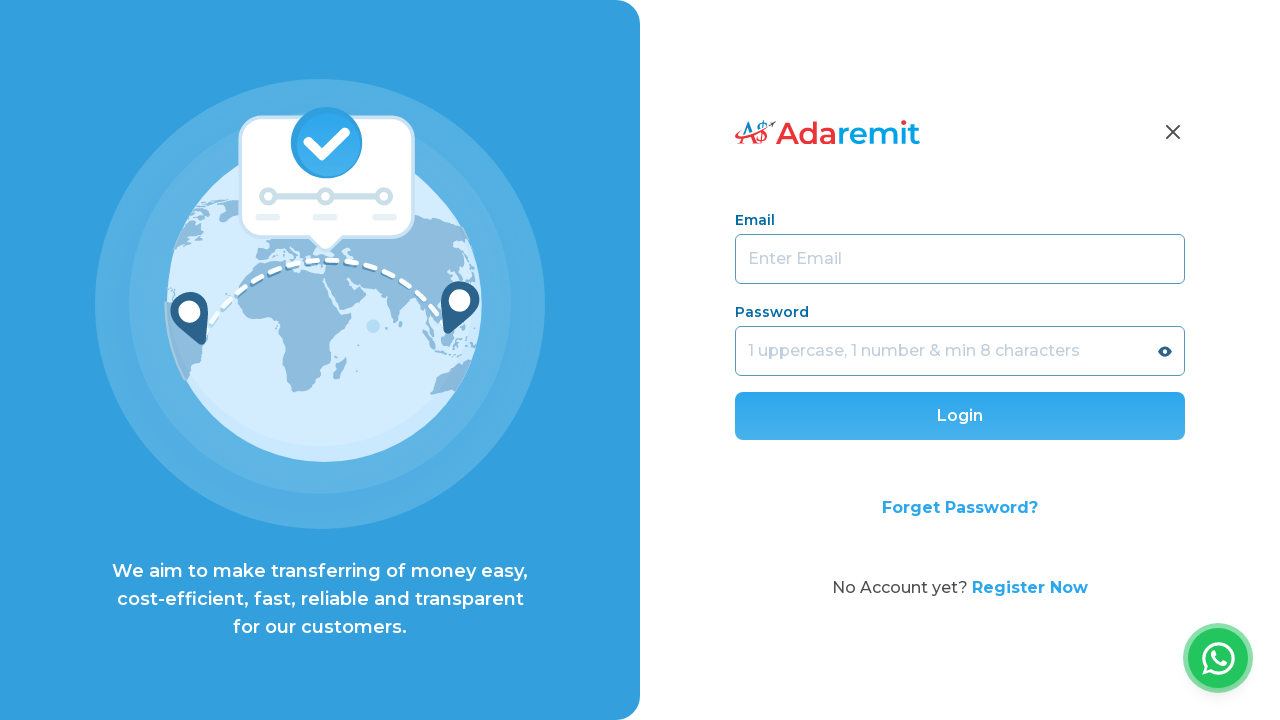

--- FILE ---
content_type: image/svg+xml
request_url: https://adaremit.co.id/assets/illustration/il-tracking.svg
body_size: 49365
content:
<svg width="370" height="370" viewBox="0 0 370 370" fill="none" xmlns="http://www.w3.org/2000/svg">
<g opacity="0.5" filter="url(#filter0_b_1846_2061)">
<circle cx="185" cy="185" r="145" stroke="url(#paint0_radial_1846_2061)" stroke-width="80"/>
</g>
<g opacity="0.5" filter="url(#filter1_b_1846_2061)">
<circle cx="185" cy="184" r="127" stroke="url(#paint1_radial_1846_2061)" stroke-opacity="0.49" stroke-width="60"/>
</g>
<circle opacity="0.5" cx="185.902" cy="184.098" r="80.0244" stroke="url(#paint2_radial_1846_2061)" stroke-width="80"/>
<circle cx="188.5" cy="185.5" r="129.5" fill="#CAE9FF"/>
<circle cx="185.5" cy="176.5" r="125.5" fill="#D3EDFF"/>
<g style="mix-blend-mode:multiply">
<mask id="mask0_1846_2061" style="mask-type:alpha" maskUnits="userSpaceOnUse" x="4" y="98" width="351" height="175">
<path d="M43.507 165.79C43.8806 165.453 44.2541 165.116 44.6277 164.779C45.8693 164.825 47.1389 164.883 48.4005 164.921C48.9648 165.237 49.5211 165.533 50.0854 165.849C50.379 166.296 50.6806 166.763 50.9742 167.211C51.4658 167.344 51.9774 167.469 52.497 167.615C52.6026 167.996 52.6883 168.385 52.794 168.766C52.7671 168.988 52.7402 169.21 52.7134 169.433C52.5497 169.427 52.4059 169.414 52.2423 169.409C51.7431 169.373 51.2521 169.357 50.733 169.328C50.5214 169.319 50.3298 169.301 50.1182 169.291C49.7585 169.199 49.3789 169.116 49.0192 169.024C48.8835 169.031 48.7397 169.018 48.6159 168.996C48.6465 168.726 48.6572 168.463 48.6878 168.192C48.6878 168.192 47.6007 166.274 46.918 166.241C46.2154 166.215 46.7064 166.231 46.7064 166.231C46.2552 166.199 45.8158 166.139 45.3646 166.107C45.173 166.09 44.9694 166.1 44.7778 166.083C44.6308 166.235 44.4919 166.408 44.3649 166.553C44.0375 166.542 43.7102 166.531 43.3548 166.508C43.4152 166.602 42.9386 166.275 43.507 165.79Z" fill="#388379"/>
<path d="M50.6872 163.187C50.3399 163.184 50.0045 163.153 49.6572 163.151C49.6667 162.653 49.6564 162.164 49.6659 161.666C49.8764 161.441 50.0868 161.216 50.2973 160.992C50.2563 160.773 50.2234 160.574 50.1625 160.364C50.1931 160.093 50.2237 159.822 50.2743 159.543C50.8767 159.491 51.4873 159.46 52.1097 159.4C52.1319 159.861 52.146 160.302 52.1682 160.763C51.9211 160.838 51.6939 160.905 51.4387 160.96C51.316 161.173 51.1933 161.387 51.0706 161.6C50.9335 162.125 50.8044 162.67 50.6872 163.187Z" fill="#388379"/>
<path d="M52.4781 162.591C52.7377 162.605 52.9972 162.619 53.2567 162.633C53.2067 163.03 53.1568 163.426 53.1068 163.822C52.8274 163.815 52.5679 163.801 52.3083 163.787C52.3583 163.391 52.4083 162.995 52.4781 162.591Z" fill="#388379"/>
<path d="M52.2757 164.458C52.623 164.461 52.9784 164.484 53.3058 164.495C53.2671 164.745 53.2483 164.988 53.2295 165.23C52.8741 165.207 52.5268 165.204 52.1914 165.174C52.2301 164.923 52.2489 164.681 52.2757 164.458Z" fill="#388379"/>
<path d="M52.8321 166.141C53.2154 166.176 53.5907 166.191 53.9741 166.227C53.9478 166.566 53.8935 166.894 53.8672 167.233C53.4876 167.149 53.0881 167.073 52.7085 166.99C52.6401 166.876 52.5716 166.762 52.4833 166.656C52.5942 166.471 52.7131 166.306 52.8321 166.141Z" fill="#388379"/>
<path d="M47.8882 170.767C48.6189 170.805 49.3694 170.835 50.1082 170.893C50.0625 171.358 50.0287 171.795 49.9831 172.259C49.2325 172.229 48.4938 172.171 47.7631 172.133C47.8088 171.668 47.8345 171.211 47.8882 170.767Z" fill="#388379"/>
<path d="M51.708 171.196C52.247 171.216 52.794 171.257 53.333 171.277C53.4626 170.85 53.5643 170.41 53.6939 169.982C54.6679 169.993 55.6618 169.997 56.6558 170.001C57.0483 170.291 57.4689 170.594 57.8615 170.884C57.811 171.163 57.7524 171.421 57.7018 171.7C57.1198 171.861 56.5578 172.014 55.9758 172.176C55.6727 172.226 55.3814 172.248 55.0783 172.298C54.8032 172.361 54.5399 172.395 54.2648 172.458C54.1366 172.368 54.0004 172.257 53.8722 172.167C53.1615 172.122 52.4787 172.088 51.796 172.054C51.7282 172.058 51.6803 172.053 51.6043 172.037C51.6549 171.758 51.6774 171.467 51.708 171.196Z" fill="#388379"/>
<path d="M58.7727 171.438C59.2998 171.487 59.7989 171.523 60.326 171.571C60.3035 171.862 60.281 172.154 60.2304 172.432C60.49 172.446 60.7694 172.453 61.037 172.487C61.0064 172.758 60.9876 173 60.957 173.271C60.6776 173.265 60.39 173.238 60.1106 173.232C59.6427 173.042 59.1947 172.845 58.7466 172.647C58.7605 172.219 58.7706 171.838 58.7727 171.438Z" fill="#388379"/>
<path d="M72.2564 200.764C72.6692 200.294 73.082 199.824 73.4868 199.334C73.4868 199.334 74.1761 199.906 74.1489 200.88C73.8986 201.121 73.6763 201.374 73.4261 201.615C73.4541 201.627 72.7465 201.415 72.2564 200.764Z" fill="#388379"/>
<path d="M74.7347 202.009C74.7347 202.009 75.8015 200.573 76.3522 202.187C76.3522 202.187 75.8879 203.571 74.7347 202.009Z" fill="#388379"/>
<path d="M11.3192 120.854C11.415 120.863 11.8711 121.081 11.8711 121.081C11.8599 121.227 11.8405 121.352 11.8292 121.497C11.6898 121.553 11.5622 121.58 11.4228 121.636C11.3711 121.68 11.3194 121.724 11.2758 121.788C11.2236 121.715 11.1794 121.662 11.1272 121.589C11.1777 121.31 11.2444 121.072 11.3192 120.854Z" fill="#388379"/>
<path d="M12.1131 120.822C12.2444 120.746 12.3876 120.642 12.5189 120.566C12.611 120.623 12.7031 120.681 12.8033 120.758C12.7441 120.9 12.6849 121.041 12.6257 121.182C12.622 121.23 12.6101 121.259 12.6064 121.307C12.4427 121.302 12.2709 121.276 12.1073 121.271C12.1185 121.125 12.1018 120.967 12.1131 120.822Z" fill="#388379"/>
<path d="M25.69 122.747C25.7761 122.383 25.8422 122.028 25.9282 121.664C26.2276 121.663 26.5071 121.669 26.7865 121.675C26.8641 122.044 26.9337 122.392 27.0113 122.761C26.5682 122.749 26.1251 122.738 25.69 122.747Z" fill="#388379"/>
<path d="M25.4753 123.773C25.5007 124.069 25.5142 124.393 25.5396 124.688C25.7431 124.677 25.9348 124.695 26.1383 124.685C26.274 124.678 26.4178 124.691 26.5335 124.692C26.6077 124.357 26.6701 124.05 26.7443 123.714C26.4842 123.583 26.2241 123.452 25.984 123.312C25.8171 123.473 25.6421 123.613 25.4753 123.773Z" fill="#388379"/>
<path d="M64.0447 182.643C64.3322 182.669 64.6117 182.675 64.8992 182.702C64.9062 182.488 64.933 182.265 64.94 182.051C64.6524 182.024 64.345 182.006 64.0575 181.979C64.0396 181.587 63.9937 181.182 63.9758 180.79C64.091 180.673 64.2062 180.557 64.3133 180.42C64.324 180.157 64.3546 179.886 64.3653 179.624C64.5328 179.58 64.7083 179.557 64.8757 179.514C64.9591 179.434 65.0227 179.362 65.0862 179.289C65.1125 178.95 65.1387 178.61 65.1769 178.242C65.4321 178.188 65.6754 178.161 65.9306 178.107C65.9849 177.779 66.0311 177.432 66.0655 177.113C65.9529 176.946 65.8484 176.8 65.7358 176.633C65.718 176.24 65.7082 175.868 65.6903 175.476C65.6412 175.237 65.5922 174.998 65.5512 174.779C65.0041 174.738 64.4652 174.718 63.9181 174.677C63.8956 174.968 63.865 175.239 63.8425 175.53C64.1106 175.682 64.3707 175.813 64.6588 175.957C64.7477 176.18 64.8366 176.403 64.9056 176.634C64.8712 176.954 64.8449 177.293 64.8305 177.605C64.6954 177.729 64.5684 177.874 64.4413 178.018C64.4145 178.241 64.3677 178.471 64.3408 178.693C64.1422 178.89 63.9554 179.058 63.7568 179.255C63.738 179.497 63.7074 179.768 63.6886 180.011C63.5417 180.163 63.3948 180.316 63.2478 180.468C63.2178 180.856 63.1796 181.224 63.1695 181.604C63.2821 181.771 63.4027 181.958 63.5352 182.117C63.524 182.262 63.5127 182.408 63.5095 182.574C63.6334 182.595 63.769 182.588 63.8929 182.609C63.9489 182.634 63.9968 182.638 64.0447 182.643Z" fill="#388379"/>
<path d="M66.499 179.125C66.8823 179.16 67.2576 179.175 67.641 179.21C67.6034 179.696 67.5578 180.16 67.5202 180.646C67.1369 180.61 66.7616 180.595 66.3782 180.56C66.4158 180.075 66.4533 179.59 66.499 179.125Z" fill="#388379"/>
<path d="M63.2573 174.753C63.0656 174.736 62.882 174.738 62.7102 174.713C62.5896 174.526 62.477 174.359 62.3364 174.18C62.3471 173.917 62.3379 173.662 62.3567 173.42C62.5683 173.429 62.7599 173.447 62.9715 173.457C63.0319 173.55 63.0922 173.644 63.1525 173.737C63.2429 173.443 63.3333 173.148 63.4436 172.846C63.6751 172.847 63.9147 172.869 64.1543 172.891C64.2501 172.9 64.3379 172.889 64.4138 172.906C64.3595 173.233 64.2934 173.588 64.2391 173.916C64.0636 173.938 63.8999 173.933 63.7244 173.956C63.55 174.214 63.4036 174.483 63.2573 174.753Z" fill="#388379"/>
<path d="M64.8136 174.086C64.8674 173.641 64.8931 173.184 64.9468 172.74C65.3022 172.763 65.6774 172.778 66.0328 172.801C65.9791 173.245 65.9534 173.702 65.8997 174.147C65.5244 174.132 65.169 174.109 64.8136 174.086Z" fill="#388379"/>
<path d="M61.9074 172.353C61.9455 171.985 61.9756 171.597 62.0137 171.229C62.3212 171.248 62.6485 171.258 62.984 171.289C62.9464 171.774 62.8809 172.247 62.8433 172.732C62.6995 172.719 62.5358 172.714 62.3921 172.7C62.2079 172.586 62.0517 172.483 61.9074 172.353Z" fill="#388379"/>
<path d="M81.87 132.946C81.9287 132.688 81.9953 132.45 82.034 132.199C83.2307 131.205 84.4354 130.232 85.6401 129.258C85.835 129.11 86.0019 128.95 86.1967 128.801C86.4961 128.8 86.7955 128.798 87.0948 128.796C87.0362 129.055 86.9577 129.321 86.899 129.579C86.7122 129.748 86.4975 129.904 86.3107 130.072C86.4513 130.252 86.5719 130.439 86.7125 130.618C86.9882 130.672 87.2558 130.707 87.5315 130.761C87.7194 130.828 87.9073 130.894 88.0872 130.94C88.2047 131.293 88.3302 131.666 88.4477 132.018C88.3293 132.301 88.191 132.591 88.0807 132.893C87.7334 132.891 87.3861 132.888 87.0389 132.885C85.2707 132.908 83.5504 132.935 81.87 132.946Z" fill="#388379"/>
<path d="M92.0016 208.788C91.2057 208.471 90.4297 208.145 89.6619 207.84C89.0274 207.058 88.4209 206.289 87.8064 205.5C87.0385 205.194 86.2986 204.901 85.5308 204.596C84.0172 204.447 82.5236 204.29 81.03 204.132C80.8914 203.553 80.7448 202.953 80.5864 202.382C80.1372 201.949 79.6961 201.537 79.2271 201.113C78.413 201.155 77.579 201.205 76.7848 201.24C76.5305 200.659 76.2881 200.051 76.0338 199.47C75.5745 199.418 75.1233 199.386 74.664 199.334C74.8722 198.64 75.0604 197.954 75.2686 197.26C74.911 196.768 74.5334 196.283 74.1758 195.791C73.903 194.701 73.6502 193.603 73.3775 192.513C72.7565 192.055 72.1555 191.589 71.5545 191.123C70.4804 191.034 69.4261 190.937 68.3718 190.839C67.1702 189.156 65.9685 187.472 64.8029 185.82C64.4894 185.381 64.1759 184.942 63.8824 184.495C63.9167 184.175 63.9231 183.844 63.9575 183.524C63.6021 183.501 63.2387 183.458 62.8833 183.435C62.7364 183.588 62.5894 183.74 62.4506 183.913C62.079 183.849 61.7156 183.806 61.3441 183.743C59.9015 183.424 58.4671 183.126 57.0725 182.812C56.787 182.385 56.4935 181.937 56.1881 181.518C55.641 181.478 55.094 181.437 54.5669 181.388C54.3128 181.678 54.0588 181.967 53.7966 182.236C53.7995 182.823 53.8142 183.381 53.817 183.967C53.6782 184.14 53.5113 184.301 53.3724 184.474C53.1554 184.16 52.9501 183.819 52.7331 183.506C52.7862 182.944 52.8194 182.39 52.8726 181.828C53.075 181.583 53.3053 181.35 53.5077 181.105C53.5415 180.669 53.5753 180.232 53.6091 179.795C53.2537 179.772 52.8984 179.749 52.5349 179.706C52.0387 180.256 51.5704 180.819 51.0741 181.369C50.2595 181.294 49.4116 181.773 49.4116 181.773C49.1954 182.447 48.9791 183.121 48.7628 183.795C48.4684 183.982 48.1739 184.17 47.8714 184.338C47.5789 184.125 47.2666 183.921 46.9823 183.728C46.0319 183.66 45.1214 183.576 44.191 183.5C43.7548 183.274 43.3268 183.069 42.8707 182.851C42.6357 182.145 42.3808 181.448 42.154 180.762C42.2274 179.44 42.3008 178.118 42.4022 176.808C42.4952 176.23 42.6081 175.645 42.721 175.059C42.5319 174.758 42.3348 174.437 42.1457 174.137C41.5744 174.035 40.995 173.913 40.4237 173.812C40.2095 174.085 39.9872 174.338 39.773 174.612C39.5011 174.508 39.2092 174.413 38.9292 174.29C38.9437 173.978 38.978 173.659 38.9844 173.327C38.9267 172.951 38.869 172.574 38.8113 172.197C39.1207 171.816 39.4501 171.426 39.7715 171.016C40.0556 170.338 40.3316 169.641 40.6157 168.963C40.7846 168.402 40.9535 167.841 41.1025 167.288C40.9215 167.008 40.7604 166.719 40.5795 166.439C39.8289 166.409 39.0783 166.379 38.3278 166.349C38.1265 166.828 37.9533 167.321 37.772 167.792C37.153 168.556 36.5459 169.292 35.9468 170.048C34.9396 170.59 33.9864 169.935 33.9945 169.956C33.5641 169.281 33.1337 168.606 32.7232 167.923C32.6687 167.381 32.6142 166.838 32.5397 166.304C32.6186 165.285 32.6975 164.266 32.7763 163.248C33.0174 162.752 33.2504 162.236 33.5114 161.732C33.6711 160.917 33.8507 160.093 34.0384 159.289C34.3268 158.681 34.6071 158.052 34.8956 157.443C35.4608 157.124 36.0379 156.777 36.6032 156.458C37.3154 155.986 38.0556 155.526 38.7877 155.047C39.3047 155.475 39.8217 155.904 40.3468 156.353C40.7899 156.365 41.2529 156.368 41.696 156.38C42.1923 155.829 42.7004 155.251 43.2166 154.693C43.5639 154.695 43.9112 154.698 44.2665 154.721C44.5869 154.946 44.9155 155.191 45.2359 155.416C45.791 155.477 46.3741 155.55 46.9373 155.632C47.239 156.099 47.5207 156.575 47.8224 157.042C47.6606 158.258 47.4989 159.475 47.3571 160.683C47.6006 163.148 48.7271 161.689 48.7271 161.689C48.8293 161.366 48.9315 161.043 49.0418 160.741C49.1686 159.726 49.2954 158.712 49.4421 157.69C49.3665 156.921 49.2791 156.18 49.2116 155.431C49.5872 154.694 49.9827 153.948 50.3583 153.211C50.6522 152.906 50.966 152.593 51.2599 152.288C51.7143 152.154 52.1687 152.02 52.6349 151.858C53.1592 151.32 53.7034 150.774 54.2277 150.236C54.5949 150.231 54.9701 150.246 55.3373 150.24C55.7663 149.811 56.1953 149.381 56.6243 148.952C56.9064 148.675 57.1885 148.398 57.4705 148.121C57.6452 147.111 57.8398 146.093 58.0146 145.084C58.1615 144.931 58.3165 144.799 58.4436 144.654C58.6326 144.955 58.8416 145.248 59.0307 145.549C59.0812 145.27 59.1317 144.991 59.2022 144.704C59.5746 144.133 59.9551 143.582 60.3276 143.01C60.8105 143.006 61.3016 143.022 61.7845 143.018C62.6512 142.296 63.5378 141.567 64.4243 140.838C65.3288 140.501 66.2332 140.164 67.1458 139.847C67.2393 139.387 67.341 138.947 67.4426 138.507C67.5711 137.845 73.6751 135.554 73.7031 135.566C73.8237 135.753 73.9643 135.932 74.0769 136.099C73.5079 136.467 72.9588 136.827 72.3817 137.174C72.3231 137.432 72.2763 137.663 72.2177 137.921C72.6807 137.925 73.1238 137.936 73.5788 137.919C73.7272 137.249 75.9899 136.324 75.9899 136.324C78.1415 136.337 79.1389 135.422 79.1389 135.422C79.2212 135.108 79.2755 134.78 79.3578 134.465C79.3578 134.465 77.4179 134.463 76.5397 134.46C75.6615 134.457 75.8804 133.5 75.8804 133.5C76.3972 133.059 76.894 132.626 77.4108 132.185C77.6481 131.738 77.8736 131.319 78.1109 130.872C77.4443 130.879 76.7778 130.886 76.123 130.865C76.1661 130.683 76.229 130.493 76.264 130.291C76.264 130.291 75.9582 130.625 75.7331 130.291C75.5079 129.958 77.4052 129.39 77.4052 129.39C78.3991 129.394 79.3849 129.377 80.3988 129.373C80.8936 129.34 81.3884 129.308 81.8912 129.295C82.1228 129.297 82.3543 129.299 82.5858 129.301C83.0041 129.134 83.4504 128.98 83.8687 128.813C84.0044 128.806 84.1201 128.807 84.2639 128.82C84.6461 128.621 85.0364 128.442 85.4267 128.263C85.9775 128.255 86.5364 128.268 87.0872 128.26C87.5722 127.855 88.0772 127.442 88.5703 127.058C88.7651 126.91 88.9718 126.733 89.1667 126.585C89.1601 126.047 89.1815 125.521 89.1829 125.004C88.5675 124.849 87.952 124.695 87.3366 124.54C87.2056 123.864 87.0745 123.187 86.9516 122.531C87.0613 122.111 87.1791 121.712 87.2969 121.312C87.2429 120.887 87.1809 120.442 87.1269 120.017C87.2603 119.54 87.4137 119.056 87.5551 118.6C87.168 118.613 86.7728 118.606 86.4056 118.611C85.2751 119.25 84.1527 119.909 83.0303 120.567C82.8213 120.274 82.6204 120.002 82.4114 119.709C82.6158 119.063 82.8202 118.418 83.0247 117.772C83.0383 116.474 81.0337 116.309 81.0337 116.309C80.1437 116.334 79.2655 116.331 78.3755 116.357C77.9659 116.661 77.5363 116.973 77.1267 117.277C75.2201 119.212 74.3206 119.735 74.3206 119.735C74.128 120.352 73.9155 120.978 73.731 121.615C73.4636 122.451 71.8911 123.312 71.8911 123.312C68.7018 124.113 68.5513 125.183 68.5513 125.183C68.2268 125.759 67.9104 126.355 67.5659 126.939C67.1127 127.308 66.6476 127.705 66.2024 128.094C66.0188 128.096 65.8153 128.107 65.6236 128.089C65.3823 127.715 65.1491 127.361 64.9159 127.008C65.7626 126.294 66.8 123.742 66.8 123.742C66.1334 123.749 65.4948 123.768 64.8482 123.767C64.4943 123.226 62.0905 122.233 62.1105 122.225C60.9656 121.553 61.2041 119.718 61.2041 119.718C60.7818 119.064 65.1667 117.035 65.1947 117.047C65.4262 117.049 65.6777 117.043 65.9092 117.045C65.9958 116.799 66.0824 116.552 66.1771 116.327C66.7871 116.178 67.4052 116.049 68.0152 115.9C68.4647 115.58 68.8861 115.248 69.3356 114.927C69.8584 114.907 70.3812 114.887 70.904 114.867C71.0074 114.779 71.1387 114.703 71.2421 114.615C71.7444 114.485 72.2467 114.355 72.7571 114.246C72.9029 113.859 73.0487 113.472 73.1945 113.085C73.446 113.078 73.6974 113.072 73.9488 113.066C74.7031 113.048 74.5036 113.879 74.5036 113.879C74.2888 114.036 74.0741 114.192 73.8593 114.348C73.7334 114.727 73.5795 115.094 73.4337 115.481C73.7368 115.431 74.0598 115.373 74.363 115.322C74.5541 115.223 74.7253 115.131 74.9164 115.031C75.2357 115.022 75.5549 115.012 75.8742 115.002C76.0148 115.182 76.1834 115.373 76.332 115.572C76.6034 115.558 76.8828 115.564 77.1542 115.55C77.3274 115.058 77.5206 114.558 77.6938 114.066C76.9984 113.074 75.5227 113.309 75.5227 113.309C75.9324 113.005 76.3501 112.721 76.7597 112.417C77.8134 112.396 78.8671 112.376 79.9407 112.348C80.7563 111.788 81.5438 111.216 82.3593 110.656C82.4578 110.382 82.5843 110.12 82.6827 109.845C81.7722 109.761 80.8698 109.698 79.9593 109.614C79.1556 110.146 78.3799 110.69 77.5843 111.242C77.3528 111.24 77.1492 111.251 76.9177 111.249C77.0635 110.862 77.2373 110.487 77.3831 110.1C76.078 110.126 76.1543 109.39 76.1543 109.39C76.3673 108.882 76.5804 108.374 76.8016 107.887C76.4144 107.9 76.0273 107.913 75.6321 107.906C74.8596 108.284 74.0671 108.67 73.2946 109.048C73.363 109.162 73.4514 109.268 73.5198 109.382C73.4132 109.636 73.3067 109.89 73.2002 110.144C72.8024 110.42 72.4045 110.696 72.0067 110.972C71.8861 110.785 71.7735 110.618 71.6609 110.452C71.8439 110.332 72.027 110.212 72.2019 110.071C71.5706 109.124 69.6794 110.113 69.6794 110.113C69.5611 110.395 69.4308 110.705 69.3125 110.987C69.7674 110.971 70.2305 110.974 70.6854 110.958C70.6144 111.127 70.5552 111.268 70.4842 111.437C70.0939 111.616 69.7117 111.816 69.3214 111.995C69.1323 111.694 68.9314 111.421 68.7423 111.121C67.917 111.308 67.0997 111.516 66.2943 111.696C65.7224 111.477 65.1506 111.259 64.5787 111.04C63.5729 111.064 62.5871 111.081 61.6013 111.097C61.1119 111.433 60.6226 111.769 60.1414 112.126C60.0207 111.939 59.9 111.752 59.7794 111.565C58.8135 111.573 57.8755 111.594 56.9096 111.603C56.7367 111.343 56.5837 111.075 56.4189 110.835C55.8384 110.478 55.2579 110.122 54.6854 109.786C53.887 109.751 53.0804 109.696 52.2819 109.662C51.6664 109.508 51.051 109.353 50.4355 109.199C49.9812 109.333 49.5268 109.467 49.0724 109.601C48.5614 109.593 48.0305 109.593 47.5276 109.605C46.2996 109.883 45.0796 110.18 43.8596 110.478C43.0251 110.411 42.1625 110.332 41.3198 110.244C40.6683 110.057 39.9888 109.858 39.3372 109.671C38.578 109.503 37.7908 109.323 37.0036 109.143C36.281 109.125 35.5584 109.107 34.8558 109.082C34.0879 108.776 33.3201 108.471 32.5323 108.174C31.6304 108.227 30.7168 108.309 29.8149 108.363C29.1888 108.471 28.5508 108.608 27.9246 108.716C27.1342 108.702 26.3239 108.696 25.5335 108.682C24.2301 109.06 22.9068 109.446 21.6034 109.824C20.6859 109.955 19.7685 110.085 18.871 110.208C18.8361 110.409 18.7731 110.599 18.7382 110.801C18.903 111.041 19.0877 111.273 19.2445 111.493C18.683 111.763 18.1215 112.034 17.5681 112.325C17.0779 111.674 13.0416 112.318 13.0416 112.318C12.9636 112.702 12.8577 113.073 12.7797 113.457C13.7699 113.509 15.3584 114.31 15.3584 114.31C14.9967 114.619 14.6349 114.927 14.2732 115.236C12.5579 115.449 10.8624 115.655 9.13901 115.847C9.05901 116.632 8.951 117.403 8.89899 118.2C8.46077 118.374 8.03438 118.521 7.59616 118.695C7.65387 119.072 7.7315 119.441 7.78921 119.817C8.21242 119.837 9.34374 120.185 9.34374 120.185C9.34374 120.185 9.34374 120.185 9.29059 120.747C9.22936 121.289 4.03564 122.793 4.05556 122.786C4.03679 123.028 4.03792 123.263 4.01914 123.505C4.68946 123.45 5.33178 123.382 6.0021 123.326C7.45188 122.678 8.92967 122.043 10.4274 121.399C10.5711 121.412 10.7068 121.405 10.8506 121.419C10.828 121.71 10.8055 122.001 10.755 122.279C11.2659 122.287 11.7769 122.295 12.2959 122.324C12.431 122.199 12.5662 122.075 12.6932 121.93C12.9963 121.88 13.2795 121.838 13.5826 121.788C13.6251 121.489 13.6675 121.19 13.71 120.891C13.5613 120.691 13.4127 120.492 13.264 120.293C14.2438 119.855 15.2236 119.418 16.2233 118.973C17.0417 118.999 17.8601 119.026 18.6904 119.024C19.1324 118.801 19.5743 118.578 20.0163 118.355C20.4987 118.233 21.0091 118.124 21.4915 118.002C22.0994 118.254 22.6875 118.513 23.2954 118.765C23.9022 118.781 24.5289 118.79 25.1276 118.787C25.4654 119.287 25.8031 119.787 26.1327 120.267C26.6163 120.38 27.1079 120.513 27.5914 120.626C27.8247 120.98 28.0579 121.334 28.2911 121.687C28.0527 121.9 27.8142 122.112 27.5757 122.325C27.7062 122.884 27.8167 123.451 27.9472 124.011C27.5219 124.392 27.1247 124.785 26.6994 125.166C26.4225 126.499 26.1736 127.844 25.9328 129.209C25.6135 129.219 25.2861 129.208 24.9668 129.218C24.8609 129.589 24.7549 129.96 24.6409 130.311C24.8903 130.705 25.1596 131.092 25.409 131.486C25.7283 131.476 26.0556 131.487 26.3749 131.477C26.5649 131.143 26.7468 130.789 26.9367 130.454C27.2162 130.461 27.4875 130.447 27.7869 130.445C27.7643 130.736 27.7138 131.015 27.6913 131.306C27.4447 131.498 27.2063 131.71 26.9797 131.895C26.6976 132.172 26.4355 132.441 26.1615 132.738C25.6984 132.734 25.2155 132.739 24.7605 132.755C24.4995 133.259 24.2186 133.77 23.9576 134.274C23.5696 134.922 23.1934 135.542 22.8054 136.19C22.1939 136.857 21.6105 137.536 21.019 138.195C20.8656 138.679 20.7123 139.163 20.559 139.648C20.1542 140.138 19.7414 140.608 19.3366 141.098C19.2157 141.664 19.1146 142.221 19.0216 142.799C18.9916 143.187 18.9534 143.555 18.9433 143.935C19.0806 145.902 19.2179 147.869 19.3832 149.848C20.8104 151.113 20.8435 152.181 20.8435 152.181C20.7958 153.046 20.7562 153.932 20.7086 154.797C20.9311 155.414 21.1536 156.03 21.3643 156.675C21.2771 156.804 21.2018 156.904 21.1146 157.033C21.0744 157.801 21.0542 158.562 21.014 159.33C21.2715 159.744 21.5371 160.179 21.7945 160.594C21.7688 161.051 21.763 161.5 21.7373 161.957C22.0271 162.452 22.3368 162.94 22.6266 163.436C22.8862 163.45 23.1656 163.456 23.4251 163.47C23.2866 162.891 23.1561 162.332 23.0375 161.744C22.8845 161.476 22.7116 161.216 22.5587 160.948C22.5982 160.062 22.6379 159.177 22.6775 158.291C22.7257 157.543 22.0018 154.799 22.0099 154.819C22.0362 154.48 22.0544 154.12 22.0608 153.788C22.1085 152.923 22.62 153.048 22.62 153.048C22.8172 153.369 23.0143 153.69 23.2034 153.991C23.2371 155.177 23.2708 156.362 23.3244 157.54C23.6477 158.351 23.971 159.163 24.2942 159.974C24.268 160.314 24.2616 160.645 24.2552 160.977C25.1163 161.574 26.2512 165.118 26.2512 165.118C26.2616 165.608 26.252 166.105 26.2624 166.595C26.0998 166.824 25.9373 167.053 25.7748 167.283C25.7603 167.594 25.7459 167.905 25.7513 168.209C25.6623 169.608 31.1646 174.092 31.2007 174.124C31.6239 174.144 32.0552 174.184 32.4784 174.203C32.6727 173.938 32.8751 173.692 33.0694 173.427C33.3768 173.446 33.6842 173.464 33.9917 173.483C34.2653 173.938 34.5471 174.413 34.8207 174.868C35.1024 175.344 35.3761 175.799 35.6777 176.267C36.0902 176.549 36.5108 176.851 36.9513 177.146C37.4984 177.187 38.0174 177.215 38.5644 177.256C38.7697 177.597 38.9668 177.918 39.1721 178.26C39.142 178.648 39.1319 179.028 39.1018 179.416C39.3593 179.83 39.6249 180.265 39.8824 180.68C39.8566 181.137 39.8309 181.594 39.8251 182.043C40.0142 182.343 40.1952 182.624 40.3643 182.933C40.6983 183.481 41.0603 184.042 41.4023 184.611C41.8821 184.773 42.3899 184.947 42.8896 185.1C43.2498 185.309 43.5902 185.526 43.9424 185.715C44.2299 185.741 44.5373 185.76 44.8329 185.807C44.8511 185.447 44.8693 185.087 44.8956 184.748C45.7487 183.702 46.7365 184.907 46.7365 184.907C46.7001 185.627 46.6718 186.367 46.6354 187.087C46.7199 187.241 46.8164 187.367 46.9208 187.514C46.8555 188.856 46.8101 190.191 46.7647 191.525C44.3481 194.439 43.4992 197.175 43.4793 197.183C43.4821 197.769 43.465 198.364 43.4598 198.93C43.7011 199.304 43.9505 199.698 44.1999 200.093C44.0175 200.33 43.8151 200.575 43.6326 200.812C43.6326 200.812 44.6586 200.028 43.6312 201.33C42.6037 202.633 43.6134 203.429 43.6134 203.429C43.6114 203.83 43.6174 204.25 43.6154 204.651C45.5137 205.94 46.1491 210.2 46.1491 210.2C46.1637 212.38 47.8483 214.06 47.8483 214.06C48.332 216.665 49.0802 217.847 49.0802 217.847C52.9899 220.709 53.9242 223.228 53.9162 223.208C54.1413 223.542 54.3864 223.867 54.6115 224.201C54.8098 224.756 55.0081 225.312 55.2064 225.868C55.3149 226.835 55.4433 227.795 55.5518 228.762C55.3413 228.987 55.1589 229.225 54.9484 229.449C54.9793 230.048 55.002 230.627 55.013 231.234C55.1536 231.413 55.2742 231.6 55.4148 231.779C55.5053 233.976 55.6077 236.145 55.7219 238.286C55.904 238.801 56.0861 239.316 56.2683 239.831C56.2997 240.547 56.351 241.255 56.4024 241.964C56.6114 242.256 56.8403 242.541 57.0493 242.834C57.1142 243.866 57.1791 244.898 57.2558 245.902C57.0771 246.091 56.8984 246.279 56.7197 246.468C56.784 247.383 56.8403 248.277 56.9164 249.164C57.1173 249.436 57.3381 249.701 57.5391 249.973C57.578 250.593 57.6368 251.204 57.6677 251.803C57.8444 252.014 58.0011 252.234 58.1858 252.466C58.1988 252.672 58.2118 252.879 58.2248 253.085C58.3653 253.264 58.5059 253.443 58.6465 253.622C59.0602 254.139 59.4539 254.664 59.8675 255.181C59.9016 255.614 59.9356 256.047 59.9697 256.48C60.1183 256.68 60.2869 256.871 60.4275 257.05C60.4782 257.641 60.529 258.232 60.5798 258.823C60.3494 259.056 60.139 259.281 59.9086 259.514C60.3061 259.99 60.6836 260.474 61.0811 260.951C61.3019 261.215 61.5308 261.5 61.7517 261.765C61.7851 262.08 61.8186 262.396 61.8322 262.72C62.1494 263.111 62.4585 263.481 62.7876 263.844C62.8341 264.366 62.8886 264.908 62.9351 265.431C63.3325 265.907 63.73 266.383 64.1393 266.831C64.387 266.874 64.6148 266.924 64.8706 266.987C65.0079 267.332 65.1454 267.676 65.3107 268.034C65.4874 268.245 65.656 268.437 65.8326 268.649C66.328 268.733 66.8115 268.846 67.315 268.951C67.3355 269.061 67.328 269.158 67.3485 269.267C67.8519 269.372 68.3473 269.457 68.8507 269.562C68.9015 270.153 68.9803 270.756 69.051 271.339C69.5544 271.444 70.0498 271.529 70.5532 271.634C70.5824 271.881 70.6196 272.148 70.6488 272.395C71.324 272.526 72.0191 272.648 72.6943 272.779C72.7777 272.699 72.8811 272.611 72.9645 272.53C73.6117 272.649 74.2509 272.747 74.8981 272.865C74.7494 272.666 74.6008 272.466 74.4521 272.267C73.8194 271.837 73.1984 271.379 72.5657 270.95C71.9453 270.609 71.3449 270.261 70.7326 269.941C70.1677 269.507 69.6227 269.066 69.0777 268.625C69.0485 268.378 69.0194 268.131 68.9903 267.884C68.7334 267.587 68.4565 267.298 68.1996 267C68.1581 266.664 68.1364 266.32 68.0949 265.984C68.3876 265.445 68.6804 264.905 68.9731 264.365C68.7979 263.636 68.6028 262.914 68.4276 262.185C68.0022 261.696 67.5767 261.207 67.1512 260.719C67.4003 260.243 67.6495 259.768 67.8906 259.272C67.9772 259.026 68.0358 258.768 68.1224 258.522C68.0927 258.157 68.0711 257.813 68.0215 257.457C67.8356 256.99 67.6497 256.524 67.4638 256.057C65.9622 254.258 67.3412 254.649 67.3412 254.649C68.1884 255.674 68.8434 254.943 68.8434 254.943C68.7932 254.47 68.771 254.008 68.7408 253.527C67.998 252.647 68.9799 251.81 68.9799 251.81C69.9507 251.987 70.9215 252.164 71.9123 252.334C72.099 252.165 72.2578 251.985 72.4446 251.816C72.397 251.06 72.3494 250.303 72.2938 249.526C71.9076 248.904 71.4933 248.27 71.1071 247.648C71.0422 246.616 71.6222 246.855 71.6222 246.855C71.8871 247.172 72.1441 247.47 72.409 247.787C73.3793 247.847 74.3695 247.9 75.3596 247.952C76.1911 246.563 77.0145 245.153 77.8777 243.728C77.8177 242.882 77.7696 242.008 77.7214 241.134C78.1703 240.697 78.6112 240.239 79.0601 239.802C79.0021 238.555 78.9722 237.321 78.9142 236.075C79.3233 235.654 79.7405 235.252 80.1695 234.823C80.6314 234.592 81.0653 234.348 81.5272 234.117C82.0176 234.016 82.5 233.894 82.9905 233.793C84.0119 233.692 85.0133 233.598 86.0546 233.489C86.4781 232.756 86.9097 232.044 87.3532 231.303C87.2582 230.659 87.1552 229.995 87.0603 229.351C87.2788 229.146 87.5092 228.913 87.7277 228.709C87.6565 228.009 87.5653 227.316 87.494 226.616C87.7125 226.411 87.9112 226.215 88.1216 225.99C88.1012 224.258 88.1007 222.519 88.1003 220.78C88.2897 220.328 88.471 219.856 88.6523 219.384C88.9543 219.1 89.2482 218.794 89.5501 218.51C89.8204 218.261 90.0626 218 90.3328 217.751C90.4388 217.38 90.5727 217.021 90.6787 216.65C90.9925 216.336 91.3063 216.023 91.64 215.702C91.9894 215.305 92.3306 214.887 92.6999 214.481C92.7184 213.369 92.7369 212.257 92.7555 211.144C92.4882 210.358 92.2489 209.583 92.0016 208.788ZM61.7 137.127C61.7 137.127 62.0187 137 62.0458 137.648C62.0458 137.648 60.5957 139.048 60.3192 138.007C60.3192 138.007 60.5305 137.147 61.7 137.127ZM56.5616 140.162C56.5616 140.162 55.6444 141.162 55.3642 140.169C55.3642 140.169 55.9136 139.056 57.4782 139.044C57.5827 139.191 57.6673 139.345 57.7718 139.492C57.3578 139.727 56.9638 139.955 56.5616 140.162ZM58.8064 134.731C58.9701 134.736 59.1338 134.741 59.3093 134.718C59.5425 135.072 59.7757 135.426 60.0171 135.8C59.7985 136.004 59.5601 136.217 59.3415 136.422C58.9867 136.516 58.6239 136.59 58.2691 136.684C57.9477 137.094 57.6264 137.504 57.3132 137.935C57.1096 137.945 56.918 137.928 56.7144 137.938C56.5776 137.711 56.4128 137.471 56.276 137.243C56.4827 137.067 56.6813 136.87 56.888 136.694C56.9466 136.435 56.9972 136.157 57.0757 135.89C56.6606 135.891 56.2455 135.892 55.8303 135.893C55.5353 135.963 55.2284 136.062 54.9334 136.132C54.6433 136.389 54.345 136.625 54.0748 136.874C53.7933 137.268 53.5119 137.663 53.2105 138.065C53.1039 138.319 52.9893 138.552 52.8828 138.806C52.8828 138.806 51.9797 140.248 51.5446 140.256C51.5446 140.256 50.3972 139.867 50.9694 139.334C50.9694 139.334 52.9918 135.778 54.9531 135.255C54.9531 135.255 56.3786 134.546 57.4173 134.72C57.8044 134.707 58.2954 134.723 58.8064 134.731ZM51.7049 133.822C51.7049 133.822 54.2478 131.399 56.6449 131.854C56.6449 131.854 57.7962 132.195 57.2291 133.784C57.094 133.908 56.9707 134.004 56.8356 134.129C56.2089 134.12 55.6102 134.123 54.9834 134.114C54.8628 133.927 54.7502 133.761 54.6296 133.574C54.1267 133.586 53.6437 133.59 53.1328 133.582C52.7269 133.838 52.329 134.114 51.9312 134.39C51.9991 134.387 51.3885 134.418 51.7049 133.822Z" fill="#388379"/>
<path d="M60.15 111.157C60.0374 110.991 59.9529 110.836 59.8403 110.67C59.4731 110.675 59.086 110.688 58.7188 110.693C58.338 110.375 57.9772 110.048 57.6045 109.75C58.5344 109.709 59.4723 109.688 60.4021 109.646C60.4021 109.646 61.0072 109.311 60.7416 108.877C60.0072 108.887 59.2529 108.905 58.5104 108.896C58.5659 108.803 58.5933 108.698 58.6487 108.605C59.0154 108.483 59.382 108.36 59.7685 108.23C59.3168 108.081 58.8569 107.911 58.4051 107.762C57.7123 108.109 56.9995 108.463 56.3147 108.83C55.8119 108.842 55.3009 108.834 54.798 108.847C54.8206 108.555 54.8431 108.264 54.8775 107.945C55.152 107.765 55.4066 107.593 55.6812 107.413C56.984 106.918 58.2669 106.43 59.5778 105.955C60.4759 105.95 61.374 105.945 62.2721 105.94C62.7917 106.085 63.3113 106.231 63.8228 106.356C64.0038 106.637 64.1848 106.917 64.3739 107.218C64.7013 107.229 65.0286 107.239 65.3479 107.23C65.7344 107.099 66.1291 106.989 66.5156 106.858C66.7671 106.852 67.0465 106.859 67.2979 106.852C67.319 107.079 67.3121 107.293 67.3331 107.52C67.6793 107.288 68.0335 107.077 68.3796 106.845C68.7468 106.839 69.114 106.834 69.4613 106.837C69.625 106.842 69.8005 106.819 69.9642 106.825C69.786 107.131 69.616 107.457 69.446 107.783C69.1714 107.963 68.8969 108.143 68.6024 108.331C68.8431 108.588 69.0758 108.824 69.3166 109.081C69.1939 109.294 69.0792 109.528 68.9565 109.741C68.4106 109.935 67.8846 110.121 67.3307 110.295C66.7643 110.379 66.1699 110.452 65.6035 110.536C65.212 110.481 64.7926 110.413 64.4011 110.357C64.1055 110.31 63.79 110.271 63.5025 110.245C63.2554 110.32 63.0163 110.415 62.7692 110.49C62.3983 110.544 62.0472 110.59 61.6763 110.643C61.4728 110.654 61.2612 110.644 61.0776 110.647C60.7669 110.794 60.4526 110.99 60.15 111.157Z" fill="#388379"/>
<path d="M71.9673 106.991C72.5181 106.984 73.0888 106.968 73.6595 106.952C74.0934 106.709 74.5473 106.457 74.9892 106.234C75.2008 106.244 75.3925 106.262 75.6122 106.292C75.6122 106.292 75.8345 106.039 76.0181 106.036C76.2017 106.033 77.0718 106.016 77.0718 106.016C76.8694 106.261 76.6751 106.526 76.4528 106.78C76.1067 107.011 75.7885 107.256 75.4505 107.508C75.0521 107.667 74.6736 107.817 74.2752 107.976C73.7885 108.029 73.3018 108.082 72.8151 108.135C72.5178 107.736 72.2285 107.358 71.9673 106.991Z" fill="#388379"/>
<path d="M77.1331 107.212C77.2279 106.986 77.3425 106.753 77.4453 106.547C77.9476 106.418 78.4418 106.268 78.9242 106.146C79.5827 106.119 80.2293 106.12 80.8878 106.093C80.7931 106.318 80.6704 106.532 80.5757 106.758C79.977 106.761 79.3664 106.793 78.7677 106.796C78.5131 106.968 78.2385 107.148 77.964 107.328C77.6883 107.273 77.4008 107.247 77.1331 107.212Z" fill="#388379"/>
<path d="M88.0373 116.338C87.283 116.356 86.5486 116.367 85.7943 116.385C85.0758 115.566 84.3853 114.76 83.6948 113.954C83.4434 113.96 83.2119 113.958 82.9604 113.964C82.554 114.103 82.1674 114.233 81.7529 114.351C81.4137 114.369 81.0863 114.358 80.7471 114.376C80.6345 114.209 80.4939 114.03 80.3814 113.863C80.5445 113.751 80.7076 113.639 80.8626 113.507C81.6525 113.404 82.4304 113.329 83.2203 113.226C83.5595 113.209 83.8868 113.219 84.226 113.202C84.7471 112.829 85.2483 112.465 85.7694 112.093C86.4359 112.086 87.0944 112.059 87.7809 112.044C88.0367 112.107 88.3005 112.19 88.5563 112.252C88.7512 112.104 88.9541 111.976 89.1689 111.82C88.9319 111.515 88.7148 111.202 88.4859 110.917C88.2931 110.665 88.0922 110.392 87.8994 110.14C87.5859 109.7 87.2606 109.289 86.9552 108.87C86.7516 108.881 86.5201 108.879 86.3166 108.89C86.3166 108.89 86.0597 108.592 85.5822 108.9C85.0594 108.92 84.5285 108.92 84.0257 108.933C83.9212 108.786 83.8167 108.64 83.7122 108.493C83.2971 108.494 82.8701 108.523 82.455 108.524C82.2003 108.696 81.9457 108.868 81.711 109.032C81.1204 109.056 80.5216 109.059 79.9509 109.075C79.9509 109.075 78.6149 108.502 79.9877 107.603C80.7801 107.217 81.5925 106.822 82.393 106.457C82.6644 106.442 82.9438 106.449 83.2152 106.435C83.3266 106.367 83.4181 106.307 83.5296 106.239C83.8688 106.221 84.216 106.224 84.5832 106.219C84.9305 106.221 85.2896 106.196 85.6369 106.199C86.1398 106.186 86.6427 106.174 87.1256 106.17C87.5806 106.153 88.0436 106.157 88.5185 106.132C88.9154 106.491 89.3123 106.85 89.7292 107.201C90.2676 107.104 90.8178 106.979 91.3761 106.874C91.6492 107.212 91.9104 107.578 92.1835 107.916C92.6595 108.126 93.1474 108.308 93.6234 108.518C93.5977 108.975 93.5919 109.423 93.5662 109.88C93.9356 110.344 94.2852 110.816 94.6547 111.28C94.517 111.688 94.3674 112.123 94.2098 112.539C94.2098 112.539 93.4222 113.111 93.1875 113.275C92.9528 113.439 92.1705 113.445 92.1705 113.445C91.9173 113.099 91.6443 112.762 91.3911 112.416C91.3911 112.416 89.7156 112.613 90.2057 113.264C90.6959 113.915 90.3578 114.167 90.3578 114.167C90.2083 114.603 90.0587 115.039 89.9172 115.495C89.3185 115.498 88.7478 115.514 88.1572 115.538C88.0985 115.796 88.0679 116.067 88.0373 116.338Z" fill="#388379"/>
<path d="M82.9056 105.196C83.0557 104.877 83.1859 104.567 83.3441 104.269C83.5676 104.25 83.7792 104.26 84.0026 104.241C84.6487 104.125 85.3029 104.029 85.9489 103.913C86.0534 104.059 86.1579 104.206 86.2904 104.364C87.8712 104.393 89.48 104.434 91.1087 104.466C91.2132 104.613 91.3457 104.772 91.4502 104.918C91.1757 105.098 90.913 105.25 90.6384 105.43C90.2513 105.443 89.8841 105.448 89.497 105.461C89.1099 105.474 88.7028 105.495 88.3157 105.509C88.0444 105.523 87.7649 105.516 87.4936 105.531C86.827 105.537 86.1685 105.565 85.51 105.592C85.1385 105.528 84.7869 105.457 84.4154 105.393C83.9001 105.317 83.3929 105.26 82.9056 105.196Z" fill="#388379"/>
<path d="M86.9328 102.087C87.1739 101.592 87.3639 101.257 87.3639 101.257C88.1537 101.154 88.9715 101.064 89.7614 100.961C90.352 100.937 90.9227 100.921 91.5134 100.897C91.3433 101.224 91.1932 101.542 91.0231 101.868C90.7717 101.874 90.5003 101.889 90.2489 101.895C89.5151 102.022 88.7893 102.171 88.0356 102.306C87.692 102.255 87.3124 102.171 86.9328 102.087Z" fill="#388379"/>
<path d="M88.0637 103.306C89.0571 103.192 90.0386 103.107 91.0319 102.993C91.019 102.787 91.006 102.58 91.0129 102.366C91.4878 102.341 91.9347 102.304 92.4095 102.28C92.7352 101.938 93.0808 101.589 93.4064 101.248C93.9572 101.24 94.4999 101.212 95.0706 101.196C95.4863 101.313 95.9139 101.401 96.3495 101.509C96.9003 101.502 97.4629 101.465 98.0137 101.458C98.1084 101.232 98.2311 101.018 98.3258 100.793C97.9064 100.725 97.5149 100.669 97.1036 100.621C96.6965 100.642 96.2814 100.643 95.8744 100.664C95.3311 100.575 94.7797 100.466 94.2364 100.377C95.002 100.213 95.7557 100.077 96.5213 99.913C97.2277 99.8902 97.954 99.8594 98.6804 99.8286C99.3388 99.8014 100.025 99.7865 100.684 99.7593C101.05 99.6367 101.437 99.5062 101.804 99.3837C102.578 99.3573 103.372 99.3231 104.146 99.2967C104.146 99.2967 105.224 99.3374 105.611 99.3243C105.998 99.3111 107.854 99.1596 107.854 99.1596C108.596 99.0522 109.338 98.9447 110.071 98.8169C109.989 99.0144 109.886 99.2199 109.803 99.4175C109.065 99.5938 108.336 99.7904 107.598 99.9667C106.885 100.204 106.163 100.421 105.45 100.658C104.668 100.781 103.887 100.905 103.113 101.048C102.331 101.172 101.549 101.295 100.776 101.439C100.154 101.616 99.5321 101.793 98.9184 101.99C98.3009 102.236 97.6915 102.503 97.0821 102.769C96.4963 102.979 95.9025 103.168 95.3168 103.378C94.6993 103.624 94.1017 103.862 93.4923 104.129C93.0852 104.15 92.6701 104.151 92.2631 104.172C91.975 104.028 91.7068 103.876 91.4187 103.732C90.3333 103.789 89.2597 103.817 88.1942 103.865C88.1861 103.845 87.232 103.825 88.0637 103.306Z" fill="#388379"/>
<path d="M100.214 103.566C100.324 103.146 100.453 102.718 100.563 102.298C101.676 102.137 102.769 101.984 103.89 101.843C104.536 101.727 105.194 101.582 105.84 101.466C106.848 101.158 107.829 100.838 108.837 100.53C109.559 100.313 110.308 100.109 111.029 99.892C111.464 99.8832 111.919 99.8665 112.354 99.8578C112.729 99.7555 113.124 99.6453 113.507 99.5633C114.141 99.5925 114.776 99.6217 115.423 99.6227C116.026 99.6881 116.641 99.7252 117.264 99.7826C117.747 99.7783 118.241 99.7457 118.724 99.7414C119.112 99.7282 119.499 99.715 119.906 99.6939C120.484 99.5811 121.082 99.4604 121.672 99.3193C122.342 99.2638 123.041 99.2207 123.711 99.1653C124.393 99.0816 125.067 98.9776 125.749 98.8939C126.443 98.782 127.165 98.6824 127.859 98.5705C128.486 98.5794 129.113 98.5883 129.748 98.6175C130.231 98.6132 130.706 98.5885 131.189 98.5842C131.77 98.4229 132.324 98.2492 132.906 98.0879C133.721 98.163 134.556 98.2301 135.37 98.3052C136.121 98.3353 136.891 98.3575 137.642 98.3876C138.289 98.5059 138.964 98.6365 139.612 98.7548C140.04 98.9603 140.496 99.1783 140.924 99.3838C141.502 99.271 142.052 99.1459 142.631 99.033C143.122 99.049 143.621 99.0852 144.112 99.1012C143.866 99.4107 143.592 99.7079 143.326 100.025C142.408 100.039 141.49 100.052 140.572 100.065C140.106 100.227 139.668 100.401 139.201 100.564C138.795 100.819 138.417 101.088 138.012 101.343C137.89 101.791 137.777 102.26 137.663 102.728C136.971 103.192 136.259 103.664 135.554 104.156C135.371 104.276 135.177 104.424 134.994 104.544C134.375 104.672 133.737 104.809 133.119 104.938C132.589 105.055 132.071 105.144 131.54 105.261C131.326 105.417 131.091 105.581 130.848 105.725C130.956 105.823 131.073 105.941 131.161 106.047C131.561 106.24 131.961 106.433 132.361 106.627C132.398 106.894 132.456 107.153 132.485 107.4C132.038 107.554 131.62 107.721 131.174 107.875C130.848 108.099 130.529 108.344 130.183 108.576C130.224 108.794 130.257 108.993 130.278 109.219C129.863 109.22 129.428 109.229 129.013 109.23C128.203 109.341 127.413 109.444 126.604 109.555C126.604 109.555 125.539 109.838 125.212 109.827C124.893 109.837 123.096 109.847 123.096 109.847C122.475 110.024 121.833 110.21 121.219 110.407C120.434 110.696 119.657 111.006 118.892 111.287C118.57 111.462 118.256 111.658 117.933 111.834C117.431 111.963 116.909 112.101 116.406 112.23C115.984 112.328 115.581 112.418 115.158 112.516C114.728 112.593 114.297 112.671 113.866 112.749C113.468 112.907 113.077 113.086 112.679 113.245C112.21 113.573 111.768 113.913 111.299 114.241C110.773 114.545 110.248 114.848 109.714 115.131C109.714 115.131 109.315 115.925 109.1 116.081C108.866 116.245 108.283 117.041 107.983 117.043C107.684 117.045 106.255 117.802 106.255 117.802C105.656 117.806 105.077 117.801 104.479 117.805C103.907 117.586 103.355 117.359 102.783 117.14C102.505 116.616 102.227 116.092 101.957 115.589C102.087 115.161 102.196 114.741 102.326 114.313C102.431 113.825 102.537 113.336 102.642 112.848C102.787 112.343 102.961 111.851 103.106 111.346C104.053 110.828 104.973 110.297 105.9 109.787C106.39 109.568 106.908 109.362 107.398 109.143C107.489 108.848 107.579 108.554 107.697 108.271C107.772 108.054 107.847 107.836 107.922 107.618C107.617 107.434 107.293 107.257 106.997 107.093C107.003 106.644 106.989 106.203 107.003 105.774C106.769 105.303 106.555 104.824 106.321 104.353C106.321 104.353 106.152 104.162 105.835 103.771C105.498 103.388 104.995 103.401 104.995 103.401C104.608 103.414 104.221 103.427 103.854 103.432C103.235 103.444 102.625 103.475 102.026 103.479C101.754 103.493 101.455 103.494 101.184 103.509C100.873 103.539 100.553 103.548 100.214 103.566Z" fill="#388379"/>
<path d="M128.873 108.064C128.712 107.893 128.56 107.742 128.399 107.571C128.781 107.254 129.171 106.958 129.533 106.649C129.733 106.804 129.913 106.967 130.106 107.102C130.023 107.417 129.941 107.732 129.879 108.039C129.539 108.057 129.212 108.046 128.873 108.064Z" fill="#388379"/>
<path d="M128.06 114.311C128.377 113.832 128.706 113.325 129.023 112.846C129.9 112.614 130.785 112.402 131.662 112.171C132.536 112.105 133.402 112.018 134.276 111.952C134.711 111.943 135.134 111.963 135.569 111.954C136.005 112.063 136.42 112.179 136.864 112.308C136.864 112.308 137.734 113.16 136.623 113.556C136.116 113.734 135.59 113.92 135.092 114.118C134.642 114.204 134.199 114.31 133.729 114.403C133.381 114.4 133.034 114.398 132.687 114.395C132.257 114.59 131.827 114.785 131.408 114.951C131.157 114.958 130.897 114.943 130.626 114.958C130.222 114.813 129.83 114.64 129.426 114.495C129.338 114.389 129.258 114.304 129.169 114.198C128.81 114.223 128.439 114.277 128.06 114.311Z" fill="#388379"/>
<path d="M108.566 177.365C108.019 177.325 107.48 177.304 106.933 177.264C106.963 176.876 106.993 176.488 107.023 176.1C107.686 176.141 108.349 176.183 109.012 176.224C108.886 176.603 108.72 176.999 108.566 177.365Z" fill="#388379"/>
<path d="M108.98 178.352C109.007 178.129 109.014 177.915 109.041 177.693C109.301 177.707 109.588 177.734 109.848 177.748C109.829 177.99 109.81 178.233 109.791 178.475C109.524 178.441 109.256 178.406 108.98 178.352Z" fill="#388379"/>
<path d="M110.643 178.466C110.67 178.244 110.677 178.029 110.704 177.807C110.983 177.813 111.251 177.848 111.53 177.854C111.511 178.097 111.493 178.339 111.474 178.582C111.186 178.555 110.911 178.5 110.643 178.466Z" fill="#388379"/>
<path d="M109.006 180.786C109.033 180.447 109.059 180.107 109.085 179.768C109.345 179.782 109.584 179.804 109.844 179.818C109.855 179.673 109.866 179.527 109.878 179.382C110.349 179.405 110.828 179.45 111.319 179.466C111.281 179.951 111.244 180.436 111.214 180.941C110.476 180.883 109.745 180.845 109.006 180.786Z" fill="#388379"/>
<path d="M196.963 246.945C196.562 246.518 196.161 246.09 195.731 245.65C195.773 245.116 195.814 244.582 195.855 244.049C195.901 243.584 195.939 243.099 195.976 242.614C196.014 242.129 196.059 241.664 196.097 241.179C196.872 240.517 197.675 239.868 198.47 239.199C198.508 238.714 198.545 238.229 198.603 237.736C198.603 237.736 197.621 236.951 197.687 235.844C197.774 234.728 198.251 233.55 198.251 233.55C198.842 233.527 199.424 233.483 200.015 233.459C200.779 233.06 201.564 232.654 202.336 232.276C202.833 231.843 203.338 231.43 203.855 230.989C204.268 230.636 204.682 230.284 205.115 229.923C205.312 229.374 205.489 228.834 205.694 228.305C205.694 228.305 206.191 228.859 206.529 229.242C206.874 229.645 206.731 231.371 206.731 231.371C206.758 232.019 206.773 232.694 206.8 233.342C206.487 233.889 206.195 234.429 205.882 234.977C205.337 236.275 204.813 237.565 204.288 238.856C203.591 239.886 202.893 240.916 202.188 241.926C201.933 242.967 201.671 243.989 201.436 245.022C201.406 245.41 201.368 245.778 201.338 246.166C200.657 246.367 199.975 246.568 199.293 246.769C198.487 246.832 197.729 246.899 196.963 246.945Z" fill="#388379"/>
<path d="M199.441 229.761C198.934 229.704 198.407 229.656 197.892 229.579C197.632 229.565 197.372 229.551 197.113 229.537C197.135 229.245 197.158 228.954 197.169 228.692C197.005 228.686 196.841 228.681 196.678 228.676C196.708 228.288 196.746 227.92 196.756 227.54C197.179 227.559 197.602 227.579 198.034 227.618C198.019 227.812 198.004 228.006 197.981 228.18C198.564 228.253 199.139 228.306 199.722 228.38C199.648 228.832 199.535 229.3 199.441 229.761Z" fill="#388379"/>
<path d="M215.921 218.283C216.36 218.343 216.819 218.396 217.259 218.456C217.24 218.816 217.194 219.163 217.168 219.503C216.705 219.616 216.255 219.702 215.792 219.816C215.822 219.31 215.871 218.797 215.921 218.283Z" fill="#388379"/>
<path d="M214.317 240.738C214.395 240.354 214.473 239.971 214.543 239.567C215.082 239.587 215.601 239.615 216.14 239.636C216.09 240.032 216.06 240.42 216.002 240.795C215.443 240.783 214.876 240.75 214.317 240.738Z" fill="#388379"/>
<path d="M239.477 206.22C239.204 205.882 238.903 205.532 238.63 205.194C238.63 205.194 237.775 204.148 238.725 204.216C239.647 204.272 240.208 203.767 240.208 203.767C240.352 203.78 240.483 203.821 240.627 203.834C240.59 204.32 240.552 204.805 240.495 205.298C240.46 205.617 240.434 205.957 240.4 206.276C240.092 206.257 239.785 206.239 239.477 206.22Z" fill="#388379"/>
<path d="M249.606 202.913C249.666 202.137 249.746 201.352 249.806 200.576C250.074 199.976 250.335 199.355 250.603 198.754C250.603 198.754 251.822 198.974 252.28 199.544C252.737 200.114 252.737 200.114 252.737 200.114C252.659 201.132 252.56 202.159 252.481 203.178C252.107 203.515 251.742 203.872 251.368 204.209C251.348 204.217 249.473 204.376 249.606 202.913Z" fill="#388379"/>
<path d="M147.929 205.783C147.943 205.355 147.977 204.918 147.991 204.489C148.517 204.421 149.052 204.372 149.578 204.303C149.557 204.829 149.536 205.355 149.502 205.909C148.955 205.868 148.428 205.82 147.929 205.783Z" fill="#388379"/>
<path d="M149.152 202.476C149.603 202.508 150.074 202.532 150.533 202.584C150.508 203.041 150.49 203.518 150.464 203.975C150.129 203.944 149.802 203.933 149.486 203.895C149.368 203.425 149.27 202.946 149.152 202.476Z" fill="#388379"/>
<path d="M155.144 146.493C154.935 146.201 154.746 145.9 154.537 145.607C154.59 145.045 154.643 144.483 154.696 143.921C155.111 143.921 155.538 143.891 155.953 143.891C155.901 144.57 155.828 145.257 155.784 145.956C155.557 146.141 155.35 146.317 155.144 146.493Z" fill="#388379"/>
<path d="M154.906 142.708C154.906 142.708 154.609 141.674 155.043 141.314C155.456 140.961 156.514 141.01 156.514 141.01C156.468 141.474 156.423 141.939 156.397 142.396C156.357 142.412 156.492 143.157 154.906 142.708Z" fill="#388379"/>
<path d="M173.413 153.014C174.104 153.068 176.682 152.934 176.682 152.934C177.115 153.326 177.568 153.709 177.992 154.081C177.826 154.241 177.651 154.382 177.476 154.522C176.525 154.454 175.555 154.394 174.613 154.346C174.077 154.042 173.528 153.767 172.992 153.464C173.119 153.319 173.266 153.166 173.413 153.014Z" fill="#388379"/>
<path d="M160.707 152.174C160.722 151.863 160.756 151.544 160.771 151.232C161.194 151.252 161.597 151.279 162.02 151.299C161.998 151.707 161.956 152.123 161.934 152.532C161.519 152.415 161.103 152.299 160.707 152.174Z" fill="#388379"/>
<path d="M145.52 146.776C145.539 146.534 145.566 146.312 145.584 146.069C145.892 146.088 146.199 146.106 146.507 146.125C146.549 145.708 146.59 145.292 146.624 144.856C147.191 144.888 147.758 144.921 148.337 144.925C148.291 145.39 148.246 145.855 148.2 146.32C147.797 146.293 147.402 146.285 146.978 146.266C146.948 146.537 146.929 146.779 146.898 147.05C146.451 146.97 145.975 146.877 145.52 146.776Z" fill="#388379"/>
<path d="M149.078 145.406C149.12 145.107 149.135 144.795 149.177 144.496C149.533 144.519 149.888 144.542 150.235 144.545C150.213 144.836 150.178 145.155 150.156 145.446C149.808 145.444 149.453 145.421 149.078 145.406Z" fill="#388379"/>
<path d="M140.576 130.318C141.348 129.94 142.121 129.561 142.885 129.163C142.593 128.95 142.3 128.738 142.008 128.525C141.875 128.366 141.723 128.215 141.59 128.057C141.716 127.677 141.87 127.31 141.996 126.931C142.45 126.797 142.913 126.683 143.387 126.542C143.43 126.243 143.472 125.944 143.515 125.645C143.633 125.362 143.751 125.08 143.85 124.806C143.546 124.739 143.262 124.664 142.967 124.617C142.762 124.393 142.557 124.169 142.353 123.945C142.307 123.54 142.281 123.127 142.235 122.722C142.285 122.326 142.343 121.951 142.401 121.575C142.62 121.37 142.818 121.174 143.037 120.969C143.344 120.987 143.672 120.998 143.987 121.037C144.239 121.148 144.491 121.259 144.751 121.391C144.948 121.595 145.144 121.798 145.353 121.974C145.294 122.232 145.264 122.503 145.205 122.761C144.922 122.921 144.652 123.052 144.369 123.212C144.789 123.397 145.201 123.562 145.621 123.748C145.79 123.939 145.958 124.13 146.147 124.314C146.176 124.678 146.234 125.055 146.264 125.419C146.425 125.708 146.586 125.996 146.747 126.284C147.036 126.546 147.336 126.778 147.625 127.04C147.973 127.16 148.312 127.259 148.66 127.379C148.721 127.59 148.774 127.781 148.815 127.999C148.784 128.153 148.781 128.319 148.749 128.472C148.53 128.559 148.319 128.667 148.1 128.754C148.1 128.754 147.65 128.957 147.627 129.131C147.604 129.305 147.099 129.717 147.099 129.717C146.792 129.699 146.492 129.7 146.185 129.682C145.89 129.752 145.603 129.843 145.308 129.914C144.885 130.012 144.442 130.117 144.02 130.215C143.765 130.27 143.481 130.312 143.226 130.367C142.899 130.356 142.591 130.338 142.264 130.327C141.889 130.429 141.526 130.503 141.172 130.598C141.152 130.606 140.268 131.052 140.576 130.318Z" fill="#388379"/>
<path d="M135.559 128.671C135.633 128.335 136.022 127.052 136.022 127.052C136.117 126.944 136.213 126.835 136.3 126.707C136.346 126.359 136.412 126.004 136.458 125.656C136.55 125.596 136.633 125.516 136.725 125.456C137.106 125.139 137.496 124.843 137.878 124.526C138.033 124.394 138.216 124.274 138.371 124.142C138.87 124.178 139.397 124.227 139.896 124.263C140.288 124.319 140.699 124.366 141.091 124.422C141.024 124.777 140.986 125.145 140.928 125.521C140.826 125.844 140.724 126.166 140.622 126.489C140.467 126.622 140.304 126.734 140.168 126.858C140.122 127.205 140.068 127.533 140.022 127.88C140.01 128.026 139.971 128.159 139.96 128.304C139.373 128.28 138.778 128.235 138.191 128.21C137.996 128.358 137.81 128.526 137.635 128.667C137.26 128.769 136.865 128.879 136.491 128.981C136.471 128.989 135.5 128.929 135.559 128.671Z" fill="#388379"/>
<path d="M162.198 126.312C161.431 126.241 160.684 126.162 159.918 126.092C159.956 125.724 159.994 125.356 160.032 124.988C160.721 124.69 161.398 124.421 162.087 124.123C162.838 124.153 163.588 124.183 164.339 124.213C165.079 123.636 165.79 123.047 166.53 122.47C166.424 122.089 166.319 121.708 166.213 121.327C166.956 120.702 167.708 120.097 168.431 119.48C168.054 119.113 167.697 118.738 167.32 118.371C167.179 117.957 167.037 117.543 166.875 117.138C167.472 116.665 168.068 116.192 168.673 115.74C168.673 115.74 170.577 115.075 170.627 114.679C170.669 114.263 172.301 112.508 172.301 112.508C172.301 112.508 172.745 112.754 173.086 113.088C173.427 113.423 173.394 113.977 173.36 114.296C173.325 114.615 171.681 115.529 171.681 115.529C171.655 115.868 171.617 116.236 171.59 116.576C171.694 117.24 171.788 117.884 171.891 118.548C172.188 118.829 172.465 119.119 172.762 119.4C172.762 119.4 174.825 119.307 175.296 119.331C175.767 119.355 176.595 119.636 176.893 119.4C177.191 119.163 178.586 119.478 178.586 119.478C178.774 119.661 178.971 119.865 179.159 120.048C178.777 120.248 178.415 120.439 178.033 120.638C177.494 120.735 176.948 120.812 176.409 120.909C175.938 120.885 175.467 120.861 174.996 120.837C174.649 120.834 174.313 120.804 173.966 120.801C173.687 120.795 173.399 120.768 173.12 120.762C172.629 120.746 172.11 120.718 171.619 120.702C171.592 120.924 171.585 121.138 171.566 121.381C171.566 121.381 172.946 121.137 173.259 121.459C173.564 121.76 174.386 122.608 174.386 122.608C174.151 122.772 173.917 122.936 173.682 123.1C173.198 122.87 172.722 122.66 172.218 122.438C171.91 122.419 171.583 122.408 171.276 122.39C171.276 122.39 170.254 123.361 170.692 123.821C171.121 124.261 170.528 124.686 170.528 124.686C170.445 124.883 170.363 125.081 170.28 125.278C169.894 125.526 169.48 125.762 169.074 126.017C168.814 126.003 168.563 126.009 168.323 125.987C168.323 125.987 167.477 125.948 166.822 125.927C166.167 125.906 164.72 126.271 164.72 126.271C164.72 126.271 164.583 126.795 164.112 126.772C163.628 126.659 162.198 126.312 162.198 126.312Z" fill="#388379"/>
<path d="M316.962 129.115C317.18 129.428 317.389 129.721 317.586 130.042C317.945 130.134 318.313 130.246 318.673 130.338C319.505 131.558 322.086 132.011 322.086 132.011C321.859 131.443 321.633 130.874 321.415 130.327C320.902 129.967 320.39 129.607 319.877 129.247C319.297 129.008 318.689 128.756 318.081 128.505C317.572 128.096 317.043 127.696 316.515 127.295C315.802 126.898 315.09 126.5 314.349 126.089C313.697 125.785 313.025 125.489 312.353 125.192C311.425 124.716 310.504 124.26 309.556 123.791C308.508 123.362 307.432 122.921 306.356 122.48C304.934 122.153 303.499 121.855 302.037 121.544C300.97 121.358 299.896 121.152 298.801 120.953C298.801 120.953 297.55 120.535 296.227 120.286C294.897 120.017 294.673 119.165 294.673 119.165C294.11 119.201 293.54 119.217 292.977 119.253C292.452 118.922 291.92 118.57 291.395 118.238C290.129 118.014 288.834 117.777 287.52 117.548C287.028 117.298 286.544 117.068 286.072 116.809C285.195 116.289 284.318 115.768 283.442 115.248C281.831 114.855 280.201 114.47 278.562 114.065C278.032 114.182 277.493 114.279 276.963 114.396C276.785 114.82 276.596 115.271 276.419 115.695C276.035 115.659 275.652 115.624 275.276 115.609C274.848 115.403 274.428 115.218 274 115.013C274 115.013 272.574 114.734 272.154 114.666C271.735 114.599 270.771 114.959 270.771 114.959C268.994 113.975 267.205 113.018 265.416 112.062C264.45 111.953 263.471 111.873 262.505 111.764C261.147 111.6 259.789 111.436 258.411 111.279C258.411 111.279 256.657 110.991 256.28 110.624C255.903 110.257 254.251 110.398 254.251 110.398C253.712 110.26 253.172 110.122 252.653 109.977C252.126 109.928 251.59 109.859 251.063 109.811C250.349 109.93 249.644 110.071 248.93 110.19C247.464 110.046 247.851 109.163 247.851 109.163C248.513 108.97 249.194 108.769 249.856 108.576C249.826 108.211 249.808 107.819 249.778 107.455C248.859 107.233 247.912 106.999 246.993 106.778C245.835 106.651 244.665 106.553 243.515 106.447C242.774 106.037 242.034 105.627 241.302 105.237C241.302 105.237 239.146 105.273 238.619 105.224C238.072 105.183 236.241 106.265 236.241 106.265C235.478 106.146 234.715 106.027 233.96 105.928C233.298 106.004 232.636 106.08 231.974 106.155C230.947 106.071 229.901 105.994 228.875 105.909C228.663 106.534 228.438 107.188 228.226 107.813C227.164 107.813 226.102 107.813 225.02 107.821C224.204 108.146 223.395 108.492 222.559 108.825C221.465 108.861 220.391 108.889 219.298 108.925C219.303 109.228 219.309 109.532 219.314 109.835C219.159 109.967 218.984 110.108 218.809 110.248C218.343 109.54 217.865 108.861 217.378 108.162C216.727 108.092 216.076 108.022 215.425 107.952C214.791 108.04 214.157 108.129 213.531 108.237C213.546 108.913 213.533 109.576 213.549 110.251C216.951 112.187 215.457 112.03 215.457 112.03C214.89 111.88 214.35 111.742 213.783 111.592C213.275 111.418 212.795 111.257 212.295 111.103C211.085 111.021 209.884 110.959 208.674 110.877C208.231 110.983 207.809 111.081 207.374 111.207C206.548 111.16 205.693 111.101 204.867 111.054C204.28 111.146 203.674 111.247 203.096 111.36C202.673 111.34 202.222 111.308 201.798 111.289C200.709 111.276 199.627 111.284 198.537 111.272C197.605 111.713 196.673 112.155 195.75 112.617C195.345 112.238 194.94 111.858 194.535 111.479C193.948 111.454 193.361 111.43 192.774 111.405C192.908 111.798 193.021 112.199 193.147 112.573C192.777 112.861 192.407 113.149 192.037 113.438C191.367 113.376 190.696 113.314 190.033 113.272C190.018 113.467 190.011 113.681 189.996 113.875C189.594 114.199 189.193 114.524 188.783 114.828C188.514 114.559 188.254 114.31 187.973 114.07C187.57 114.042 187.175 114.035 186.751 114.016C186.945 114.502 187.147 115.01 187.321 115.504C186.83 115.489 186.331 115.452 185.82 115.444C185.407 115.045 184.994 114.645 184.581 114.245C184.204 113.878 183.827 113.511 183.43 113.152C183.002 112.947 182.594 112.733 182.174 112.548C182.185 112.285 182.215 112.014 182.226 111.752C182.933 111.963 183.621 112.183 184.329 112.395C185.993 112.46 187.686 112.538 189.351 112.604C189.598 112.412 189.824 112.227 190.071 112.035C189.782 111.774 189.513 111.505 189.225 111.244C188.037 110.753 186.869 110.255 185.681 109.764C184.511 109.666 183.341 109.568 182.199 109.482C181.119 108.972 180.047 108.483 179.002 108.005C179.002 108.005 175.277 107.75 174.642 107.721C174.007 107.691 171.732 107.658 171.732 107.658C170.15 108.264 168.561 108.85 166.959 109.465C166.251 110.006 165.535 110.526 164.827 111.066C163.793 111.831 162.767 112.616 161.741 113.401C160.328 114.199 158.923 115.017 157.518 115.835C156.815 115.81 156.121 115.804 155.418 115.779C155.133 116.339 154.841 116.878 154.536 117.446C154.455 118.113 154.363 118.808 154.271 119.503C154.592 119.845 154.941 120.2 155.262 120.542C156.168 120.557 157.062 120.601 157.968 120.616C158.286 120.372 158.616 120.099 158.934 119.855C159.219 120.164 159.516 120.446 159.801 120.756C160.23 121.196 160.668 121.656 161.097 122.096C161.071 122.436 161.016 122.763 160.99 123.103C160.56 123.298 160.142 123.464 159.731 123.651C159.535 123.447 159.338 123.244 159.142 123.04C158.968 122.545 158.802 122.07 158.628 121.576C158.154 121.952 157.661 122.337 157.188 122.713C157.077 123.768 156.947 124.831 156.824 125.914C156.566 126.134 156.3 126.335 156.041 126.555C155.291 126.525 154.52 126.503 153.77 126.473C153.213 126.93 152.637 127.394 152.072 127.831C151.376 128.46 150.681 129.09 149.985 129.72C149.447 129.699 148.908 129.679 148.369 129.659C147.637 130.256 146.886 130.861 146.162 131.478C145.883 131.472 145.603 131.466 145.324 131.459C144.755 131.827 144.186 132.195 143.609 132.542C142.838 132.52 142.068 132.498 141.289 132.455C141.289 132.455 139.536 133.906 141.105 133.963C142.674 134.019 143.505 135.757 143.505 135.757C143.477 136.732 143.43 137.714 143.403 138.689C142.898 139.102 142.401 139.535 141.896 139.947C141.357 139.927 140.838 139.899 140.299 139.878C139.672 139.635 139.044 139.391 138.424 139.168C137.697 139.081 136.95 139.003 136.215 138.896C135.465 138.866 134.742 138.848 133.992 138.818C133.827 140.2 133.642 141.59 133.465 143C133.124 143.536 132.784 144.071 132.431 144.635C132.312 145.552 132.221 146.482 132.109 147.419C132.513 147.447 132.908 147.454 133.311 147.481C133.472 147.652 133.612 147.831 133.781 148.023C134.082 148.373 134.355 148.711 134.656 149.061C135.203 148.984 135.729 148.916 136.284 148.859C136.918 148.888 137.533 148.926 138.16 148.934C138.81 148.77 139.46 148.605 140.098 148.468C140.684 148.376 141.262 148.263 141.829 148.178C142.17 147.877 142.512 147.577 142.882 147.288C142.916 146.852 142.97 146.407 143.003 145.971C143.488 145.566 143.965 145.141 144.47 144.728C144.787 144.249 145.076 143.758 145.373 143.287C145.995 142.993 146.616 142.698 147.245 142.424C147.492 142.232 147.71 142.027 147.957 141.835C148.003 141.487 148.021 141.127 148.067 140.78C148.533 140.383 148.998 139.986 149.463 139.589C150.876 139.661 152.309 139.725 153.723 139.796C154.464 139.572 155.205 139.347 155.947 139.122C156.701 139.973 157.484 140.837 158.258 141.68C159.33 143.792 161.462 143.812 161.462 143.812C163.384 145.045 163.505 146.102 163.505 146.102C163.452 146.663 163.427 147.238 163.373 147.799C163.167 147.976 162.96 148.152 162.753 148.329C162.402 148.257 162.042 148.165 161.71 148.086C161.163 148.045 160.604 148.033 160.057 147.992C160.039 148.235 160.028 148.497 159.989 148.748C160.534 149.189 161.079 149.63 161.632 150.092C162.171 150.112 162.698 150.16 163.237 150.181C163.264 149.841 163.29 149.502 163.324 149.182C163.603 148.954 163.873 148.705 164.171 148.469C164.358 148.301 164.553 148.152 164.739 147.984C164.98 147.488 165.202 147.001 165.443 146.505C165.457 146.194 165.492 145.874 165.506 145.563C165.929 145.582 166.352 145.602 166.776 145.621C166.802 145.282 166.82 144.922 166.846 144.582C166.11 144.124 165.353 143.673 164.625 143.234C163.847 142.674 163.07 142.114 162.273 141.562C162.273 141.562 161.651 140.869 160.459 139.557C159.267 138.246 160.625 137.54 160.625 137.54C161.087 138.062 161.56 138.555 162.022 139.076C162.281 139.09 162.541 139.104 162.8 139.119C163.387 139.896 163.965 140.653 164.532 141.438C165.167 141.467 165.83 141.508 166.464 141.538C168.397 141.638 168.527 143.819 168.527 143.819C168.444 144.769 168.349 145.747 168.266 146.697C168.47 146.921 168.647 147.133 168.852 147.357C169.574 147.374 170.305 147.412 171.055 147.442C171.224 147.634 171.385 147.805 171.553 147.996C171.128 148.377 170.675 148.746 170.249 149.127C170.615 149.522 170.988 149.938 171.341 150.361C171.59 150.638 171.831 150.895 172.079 151.172C172.545 150.775 173.021 150.35 173.487 149.953C173.494 149.104 173.502 148.254 173.51 147.405C173.217 147.075 172.932 146.765 172.639 146.435C172.881 146.174 173.135 145.885 173.378 145.624C173.801 145.644 174.224 145.663 174.655 145.703C174.965 145.438 175.276 145.174 175.586 144.909C175.969 144.944 176.364 144.952 176.747 144.987C177.032 145.296 177.309 145.586 177.574 145.903C177.439 146.028 177.296 146.132 177.161 146.256C177.158 146.422 177.146 146.567 177.123 146.741C177.16 147.008 177.178 147.284 177.215 147.551C177.624 147.999 178.042 148.467 178.451 148.916C178.425 149.372 178.392 149.809 178.366 150.266C178.575 150.559 178.792 150.872 179.001 151.165C178.814 151.333 178.627 151.502 178.432 151.65C178.673 151.907 178.894 152.171 179.135 152.428C179.405 152.179 179.683 151.951 179.973 151.694C180.777 151.915 181.6 152.127 182.403 152.348C182.777 152.011 183.179 151.687 183.552 151.35C183.853 151.7 184.174 152.042 184.475 152.392C184.999 152.49 185.522 152.587 186.045 152.684C186.03 152.878 186.015 153.072 186.02 153.258C185.831 153.827 185.623 154.404 185.434 154.973C186.879 155.76 187.509 153.981 187.509 153.981C187.509 153.981 187.003 153.407 187.028 152.833C187.053 152.259 189.815 152.24 189.815 152.24C189.862 152.762 189.888 153.292 189.935 153.814C189.727 154.508 189.526 155.223 189.326 155.937C189.305 156.463 189.284 156.988 189.234 157.502C189.165 158.775 187.281 160.537 187.281 160.537C186.714 160.504 186.167 160.463 185.6 160.43C184.869 160.275 184.166 160.132 183.434 159.977C182.532 159.913 181.658 159.862 180.755 159.798C179.9 159.622 179.057 159.417 178.202 159.24C177.338 158.926 176.447 158.6 175.583 158.286C174.611 157.874 173.651 157.433 172.699 157.013C171.489 156.931 170.307 156.861 169.105 156.799C169.068 157.402 169.031 158.004 168.994 158.607C168.517 159.032 168.052 159.429 167.575 159.854C166.991 159.546 166.435 159.25 165.859 158.963C165.1 158.912 164.341 158.862 163.611 158.824C163.292 158.081 163.001 157.351 162.682 156.608C162.01 156.429 161.327 156.278 160.656 156.099C159.945 156.053 159.214 156.015 158.504 155.969C158.022 155.455 157.541 154.942 157.059 154.429C156.952 153.813 156.837 153.177 156.711 152.569C156.805 151.357 156.907 150.164 156.989 148.98C156.394 148.934 155.807 148.91 155.2 148.893C154.735 149.29 154.258 149.715 153.793 150.112C152.899 150.068 151.996 150.005 151.102 149.961C150.395 149.867 149.708 149.764 149.001 149.67C147.52 149.719 146.04 149.768 144.587 149.83C143.79 150.147 143.005 150.436 142.208 150.754C141.192 151.041 140.184 151.349 139.175 151.656C138.603 151.438 138.012 151.227 137.44 151.008C136.805 150.979 136.19 150.942 135.555 150.912C134.938 151.276 134.321 151.639 133.685 152.01C132.381 153.141 131.097 154.263 129.821 155.406C129.757 156.114 129.684 156.801 129.6 157.516C129.191 157.938 128.802 158.351 128.385 158.752C127.721 159.346 127.057 159.939 126.374 160.541C125.641 161.021 124.909 161.5 124.177 161.98C123.353 163.155 122.516 164.358 121.692 165.532C120.629 167.037 119.539 168.529 118.485 170.054C118.396 170.701 118.307 171.347 118.219 171.994C118.505 172.655 118.8 173.337 119.067 174.006C119.02 174.989 118.972 175.972 118.925 176.954C118.387 177.803 117.828 178.661 117.289 179.51C117.245 180.209 117.18 180.917 117.144 181.636C117.276 181.795 117.409 181.954 117.541 182.113C117.441 182.905 117.33 183.725 117.23 184.517C117.555 184.928 117.9 185.331 118.226 185.742C118.7 186.47 119.203 187.21 119.677 187.938C120.171 188.54 120.665 189.143 121.179 189.737C121.27 190.43 121.349 191.15 121.441 191.843C122.501 193.113 123.569 194.404 124.657 195.686C125.241 195.994 125.825 196.302 126.417 196.63C127.233 196.823 128.048 197.015 128.871 197.228C129.514 197.277 130.157 197.327 130.78 197.384C131.558 197.309 132.336 197.234 133.114 197.16C133.948 197.227 134.783 197.294 135.618 197.361C136.559 197.174 137.52 196.979 138.473 196.764C139.521 196.441 140.589 196.109 141.645 195.806C142.288 195.856 142.951 195.897 143.594 195.947C145.83 196.114 146.297 197.808 146.297 197.808C146.651 198.231 147.016 198.627 147.369 199.05C147.971 198.881 148.561 198.74 149.163 198.57C149.923 198.973 150.664 199.383 151.424 199.785C151.186 199.998 150.947 200.21 150.689 200.431C150.47 200.635 150.244 200.82 150.005 201.032C150.532 201.081 151.051 201.109 151.578 201.158C151.796 201.471 152.013 201.784 152.238 202.117C152.265 202.765 152.304 203.384 152.331 204.031C151.868 204.898 151.433 205.776 150.971 206.642C150.923 207.625 150.876 208.607 150.849 209.582C151.327 210.144 151.816 210.677 152.314 211.231C152.82 211.806 153.317 212.36 153.823 212.934C154.058 213.639 154.293 214.345 154.536 215.071C154.675 215.768 154.814 216.465 154.934 217.169C155.267 217.718 155.601 218.267 155.955 218.807C156.219 219.643 156.482 220.478 156.746 221.313C156.703 222.247 156.667 223.202 156.644 224.128C156.209 225.006 155.794 225.877 155.371 226.727C155.037 227.8 154.715 228.845 154.381 229.919C154.325 231.633 154.262 233.328 154.218 235.014C154.78 235.613 155.35 236.232 155.911 236.831C156.26 237.938 156.629 239.037 156.977 240.144C157.195 241.327 157.432 242.502 157.641 243.665C157.689 245.291 157.737 246.917 157.796 248.516C158.799 249.527 159.794 250.517 160.769 251.516C161.08 252.238 161.362 252.948 161.665 253.65C161.653 254.431 161.633 255.191 161.613 255.952C162.038 256.44 162.475 256.901 162.893 257.369C163.356 257.49 163.8 257.619 164.264 257.74C164.582 257.496 164.872 257.239 165.19 256.995C165.856 256.87 166.522 256.746 167.18 256.602C168.669 256.69 170.131 256.766 171.612 256.834C172.285 256.613 172.959 256.392 173.632 256.17C174.286 255.957 174.948 255.764 175.601 255.551C175.601 255.551 178.627 253.123 178.645 252.763C178.671 252.423 178.719 251.558 178.719 251.558C179.26 251.178 179.813 250.77 180.354 250.39C180.561 250.213 180.787 250.029 180.994 249.853C181.124 249.425 181.253 248.997 181.355 248.557C181.356 248.039 181.35 247.501 181.351 246.984C181.753 246.659 182.166 246.306 182.568 245.982C183.309 245.757 184.07 245.524 184.812 245.299C185.124 244.634 185.456 243.961 185.76 243.276C185.812 242.597 185.845 241.926 185.898 241.247C185.549 240.892 185.211 240.509 184.854 240.134C184.873 239.774 184.911 239.407 184.929 239.047C185.311 238.73 185.692 238.414 186.054 238.105C186.406 237.541 186.779 236.97 187.131 236.406C187.597 236.127 188.083 235.839 188.548 235.56C189.079 235.443 189.601 235.305 190.131 235.188C191.111 234.751 192.083 234.293 193.043 233.864C193.307 233.194 193.591 232.517 193.875 231.839C193.928 231.16 193.972 230.461 194.017 229.761C194.017 229.761 193.974 227.569 194.026 226.89C194.079 226.21 194.18 224.783 194.18 224.783C193.775 224.404 193.37 224.025 192.985 223.637C192.886 222.172 192.787 220.707 192.688 219.242C192.744 218.397 192.8 217.552 192.855 216.707C193.339 215.951 193.802 215.202 194.285 214.445C194.782 214.012 195.259 213.587 195.756 213.154C196.005 212.679 196.242 212.232 196.491 211.756C197.207 211.119 197.922 210.481 198.646 209.864C199.362 209.344 200.106 208.836 200.822 208.315C201.326 207.785 201.822 207.235 202.307 206.713C203.087 206.355 203.876 206.017 204.657 205.659C204.958 205.374 205.288 205.102 205.59 204.817C205.842 204.059 206.074 203.308 206.334 202.57C206.934 202.049 207.526 201.507 208.126 200.986C208.477 200.071 208.828 199.155 209.199 198.232C209.727 197.762 210.256 197.293 210.765 196.832C210.775 196.569 210.806 196.298 210.817 196.036C210.719 194.923 210.622 193.809 210.525 192.696C210.36 192.456 210.183 192.245 210.019 192.005C209.729 192.261 209.427 192.546 209.136 192.803C208.411 192.951 207.665 193.107 206.939 193.255C206.014 193.365 205.08 193.455 204.135 193.573C203.537 193.694 202.918 193.822 202.328 193.963C201.971 193.471 201.585 192.967 201.227 192.474C200.758 191.933 200.288 191.391 199.819 190.85C199.572 190.172 199.325 189.495 199.078 188.817C198.689 188.361 198.299 187.905 197.918 187.469C197.373 187.028 196.848 186.579 196.303 186.138C195.961 185.569 195.627 185.021 195.305 184.444C195.174 183.767 195.035 183.07 194.924 182.386C194.429 181.666 193.943 180.967 193.448 180.247C193.067 179.811 192.694 179.396 192.312 178.96C192.1 177.963 191.888 176.966 191.683 175.99C191.548 175.362 191.422 174.754 191.295 174.147C190.84 173.411 190.378 172.655 189.903 171.927C189.569 171.261 189.242 170.616 188.908 169.95C188.749 169.261 188.578 168.6 188.419 167.911C187.886 167.442 187.324 166.96 186.791 166.491C186.978 166.322 187.165 166.154 187.371 165.978C187.59 165.773 187.837 165.581 188.055 165.376C187.921 164.866 187.787 164.355 187.633 163.852C188.16 163.901 188.699 163.921 189.226 163.97C189.193 164.523 189.167 165.098 189.134 165.652C189.522 166.508 189.909 167.365 190.304 168.241C190.68 169.126 191.047 169.99 191.403 170.883C191.864 171.404 192.326 171.926 192.76 172.435C193.198 173.13 193.617 173.833 194.035 174.536C194.323 175.549 194.632 176.555 194.92 177.568C195.221 177.919 195.514 178.249 195.815 178.599C196.296 178.995 196.765 179.419 197.246 179.815C197.446 180.723 197.646 181.63 197.846 182.538C198.396 183.165 198.946 183.792 199.496 184.42C199.787 185.15 200.078 185.88 200.369 186.611C200.515 187.093 200.641 187.584 200.787 188.066C200.769 188.543 200.724 189.008 200.706 189.485C201.162 189.586 201.617 189.686 202.092 189.779C202.883 189.793 203.681 189.828 204.472 189.842C205.468 189.445 206.436 189.036 207.432 188.639C208.747 188.233 210.054 187.806 211.369 187.4C211.711 187.099 212.065 186.77 212.407 186.47C212.748 186.052 213.117 185.646 213.458 185.228C213.852 184.883 214.225 184.546 214.599 184.209C215.356 184.025 216.122 183.861 216.899 183.669C217.255 183.692 217.61 183.715 217.974 183.758C217.948 183.345 217.914 182.912 217.908 182.492C218.79 181.694 219.652 180.903 220.543 180.126C220.833 179.869 221.115 179.592 221.405 179.335C221.623 179.131 221.842 178.926 222.069 178.742C222.378 178.36 222.688 177.978 223.005 177.617C222.914 177.041 222.804 176.474 222.705 175.879C222.293 175.714 221.881 175.549 221.469 175.384C221.168 175.034 220.859 174.663 220.538 174.321C220.057 173.808 219.567 173.274 219.086 172.761C218.829 172.463 218.564 172.146 218.307 171.848C218.383 170.243 217.191 170.553 217.191 170.553C216.817 170.89 216.444 171.227 216.07 171.564C215.497 171.98 214.913 172.425 214.34 172.841C213.998 173.142 213.665 173.463 213.303 173.771C213.09 173.527 212.869 173.262 212.656 173.018C212.656 173.018 211.902 172.167 211.521 171.731C211.139 171.295 211.567 170.631 211.567 170.631C211.112 170.531 210.656 170.43 210.201 170.329C209.865 170.298 209.538 170.288 209.222 170.249C209.204 169.856 209.198 169.436 209.18 169.043C209.105 168.391 209.002 167.727 208.927 167.075C208.546 166.64 208.173 166.224 207.791 165.788C207.454 165.406 207.109 165.002 206.752 164.627C206.875 164.531 206.99 164.415 207.106 164.299C207.284 163.992 207.462 163.686 207.648 163.401C208.032 163.436 208.407 163.451 208.79 163.486C209.304 164.081 209.83 164.647 210.343 165.242C210.321 165.533 210.326 165.836 210.304 166.127C210.817 166.487 211.317 166.875 211.83 167.235C212.131 167.586 212.46 167.948 212.761 168.298C213.273 168.541 213.785 168.784 214.298 169.026C214.298 169.026 214.298 169.026 215.841 169.54C217.384 170.053 216.34 169.576 216.34 169.576C216.578 169.364 216.817 169.151 217.055 168.938C217.459 168.966 217.862 168.993 218.273 169.041C218.271 169.324 218.248 169.615 218.237 169.878C218.53 170.208 218.831 170.558 219.124 170.888C219.577 171.154 220.009 171.429 220.462 171.695C221.077 171.85 221.684 171.984 222.3 172.138C223.757 172.263 225.207 172.367 226.664 172.492C226.664 172.492 227.72 172.824 228.678 172.912C229.637 173 229.876 173.022 229.876 173.022C230.198 172.73 230.52 172.437 230.822 172.152C231.159 172.535 231.484 172.946 231.822 173.329C232.319 173.883 232.837 174.429 233.334 174.983C233.716 175.418 234.085 175.882 234.467 176.318C234.758 176.296 235.037 176.302 235.329 176.28C235.665 176.546 236.002 176.811 236.35 177.049C236.187 177.161 236.032 177.293 235.849 177.413C235.547 177.698 235.237 177.962 234.955 178.239C235.472 178.785 235.982 179.311 236.5 179.857C236.939 179.917 237.386 179.997 237.826 180.058C238.209 180.093 238.584 180.108 238.968 180.143C239.153 179.623 239.338 179.102 239.523 178.582C240.933 178.702 240.503 179.767 240.503 179.767C240.263 180.614 240.044 181.454 239.805 182.302C239.99 183.521 240.168 184.719 240.353 185.938C241.094 187.218 241.834 188.498 242.575 189.778C242.996 191.82 243.409 193.842 243.802 195.871C244.304 196.494 244.798 197.096 245.292 197.699C245.229 198.641 245.146 199.591 245.062 200.541C245.657 200.586 246.224 200.618 246.819 200.664C247.225 200.29 247.61 199.925 248.015 199.552C248.405 199.256 248.815 198.952 249.196 198.635C249.238 198.102 249.287 197.588 249.308 197.063C249.308 197.063 249.375 195.085 249.385 194.705C249.415 194.317 250.324 193.297 250.324 193.297C250.405 192.747 250.458 192.185 250.539 191.636C250.482 191.259 250.444 190.875 250.386 190.498C250.625 190.285 250.835 190.061 251.074 189.848C251.24 189.687 251.387 189.535 251.562 189.395C251.852 189.138 252.115 188.869 252.405 188.612C252.758 188.284 253.132 187.947 253.478 187.597C254.018 187.1 254.55 186.582 255.071 186.093C255.341 185.844 255.623 185.567 255.893 185.319C256.286 184.857 256.679 184.394 257.072 183.932C257.354 183.655 257.644 183.399 257.926 183.122C258.208 182.845 258.499 182.588 258.781 182.311C258.818 181.826 258.828 181.329 258.865 180.844C259.415 180.719 259.974 180.614 260.504 180.496C260.955 180.411 261.397 180.305 261.868 180.212C262.055 180.043 262.253 179.847 262.44 179.678C262.784 179.847 263.14 179.987 263.484 180.156C263.713 180.441 263.934 180.705 264.143 180.998C264.317 181.493 264.499 182.008 264.673 182.503C265.183 183.146 265.693 183.789 266.203 184.432C266.573 184.896 266.942 185.36 267.312 185.824C267.45 186.286 267.616 186.761 267.754 187.223C267.701 187.902 267.668 188.573 267.616 189.252C268.064 189.567 268.501 189.911 268.95 190.225C269.381 190.265 269.804 190.285 270.235 190.324C270.492 189.752 270.741 189.159 270.997 188.587C271.242 188.912 271.507 189.23 271.761 189.576C271.742 189.936 271.716 190.275 271.678 190.643C271.908 191.915 272.137 193.187 272.347 194.467C272.636 194.845 272.926 195.224 273.207 195.582C273.135 196.503 273.044 197.433 272.973 198.355C272.649 199.048 272.337 199.713 272.013 200.406C271.975 200.891 271.918 201.384 271.888 201.89C272.216 201.9 272.551 201.931 272.859 201.95C273.148 202.328 273.437 202.707 273.734 203.105C274.016 203.463 274.285 203.85 274.566 204.208C274.764 204.764 274.963 205.319 275.153 205.855C275.118 206.174 275.084 206.493 275.07 206.805C275.113 207.61 275.157 208.415 275.181 209.228C275.322 209.408 275.442 209.595 275.583 209.774C275.993 210.339 276.415 210.876 276.817 211.421C277.062 211.747 277.287 212.08 277.524 212.385C277.939 212.385 278.366 212.356 278.773 212.335C278.811 211.967 278.869 211.591 278.907 211.223C278.868 210.604 278.821 209.965 278.802 209.337C278.699 208.673 278.624 208.021 278.521 207.357C278.351 206.814 278.2 206.263 278.03 205.719C277.617 205.32 277.224 204.912 276.811 204.513C276.401 203.947 275.971 203.39 275.561 202.824C275.5 202.496 275.446 202.188 275.405 201.852C275.043 201.291 274.661 200.738 274.291 200.157C274.325 199.72 274.37 199.255 274.404 198.819C274.365 198.082 274.297 197.333 274.258 196.597C274.623 196.24 274.989 195.883 275.374 195.518C275.419 194.935 275.472 194.374 275.497 193.799C275.899 194.345 276.321 194.882 276.723 195.427C277.176 195.811 277.609 196.202 278.053 196.566C278.216 197.089 278.35 197.6 278.512 198.123C278.853 198.457 279.174 198.799 279.495 199.141C279.867 199.322 280.239 199.503 280.611 199.684C280.701 200.142 280.799 200.62 280.889 201.078C281.197 201.096 281.524 201.107 281.832 201.125C282.082 200.885 282.312 200.652 282.563 200.411C282.741 200.222 282.928 200.054 283.115 199.886C283.282 199.725 283.449 199.565 283.607 199.384C284.114 199.206 284.612 199.007 285.118 198.829C285.228 198.527 285.33 198.204 285.44 197.901C285.436 197.08 285.412 196.267 285.408 195.446C285.366 194.875 285.343 194.297 285.3 193.726C285.088 192.729 284.856 191.74 284.635 190.723C284.489 190.241 284.315 189.746 284.169 189.264C283.625 188.94 283.072 188.596 282.508 188.28C282.106 187.735 281.704 187.19 281.282 186.652C281.484 186.173 281.713 185.705 281.914 185.225C282.657 184.483 283.4 183.74 284.134 182.978C284.442 182.996 284.729 183.023 285.017 183.049C285.126 183.382 285.256 183.706 285.365 184.039C285.717 184.228 286.049 184.424 286.393 184.593C286.592 184.396 286.783 184.179 286.981 183.983C287.38 183.824 287.77 183.645 288.16 183.466C288.486 183.125 288.82 182.804 289.145 182.462C289.707 182.192 290.276 181.941 290.838 181.67C291.776 181.767 292.707 181.843 293.645 181.939C293.874 181.354 294.094 180.749 294.303 180.172C294.597 179.867 294.871 179.57 295.145 179.273C295.599 178.269 296.045 177.245 296.48 176.25C296.625 175.745 296.762 175.22 296.907 174.716C296.935 173.976 296.944 173.244 296.972 172.504C296.779 172.251 296.575 172.027 296.39 171.795C296.406 171.084 296.423 170.372 296.439 169.66C296.439 169.66 295.082 168.861 294.865 168.548C294.648 168.234 294.062 165.953 294.062 165.953C293.618 165.589 293.145 165.213 292.68 164.858C292.586 164.448 292.492 164.039 292.371 163.618C292.74 163.329 293.102 163.021 293.472 162.732C293.809 162.363 294.135 162.021 294.481 161.672C294.244 161.367 294.027 161.054 293.79 160.749C293.075 160.751 292.353 160.733 291.618 160.744C291.073 160.303 290.528 159.862 289.983 159.421C289.754 159.136 289.545 158.843 289.316 158.558C289.527 158.333 289.745 158.128 289.956 157.904C290.115 157.723 290.301 157.554 290.46 157.374C290.754 157.068 291.028 156.771 291.322 156.466C291.562 156.488 291.789 156.539 292.029 156.561C291.999 156.949 291.977 157.357 291.947 157.745C292.148 158.018 292.369 158.282 292.569 158.555C292.829 158.569 293.089 158.583 293.348 158.597C293.636 158.624 293.931 158.671 294.227 158.717C294.457 158.485 294.668 158.26 294.89 158.007C295.082 158.024 295.281 158.062 295.473 158.08C295.778 158.499 296.112 158.93 296.417 159.349C296.407 159.729 296.417 160.102 296.415 160.502C296.635 160.532 296.854 160.562 297.046 160.58C297.335 160.958 297.632 161.357 297.902 161.743C298.155 162.089 298.4 162.415 298.653 162.76C298.929 163.567 299.196 164.354 299.443 165.149C299.66 165.462 299.889 165.747 300.106 166.06C300.581 166.036 301.048 165.991 301.503 165.974C301.802 165.855 302.08 165.744 302.387 165.645C302.434 165.298 302.492 164.922 302.538 164.574C302.347 163.922 302.148 163.249 301.957 162.596C301.531 161.99 301.085 161.392 300.639 160.794C300.05 160.3 299.453 159.785 298.856 159.271C298.854 158.919 298.844 158.547 298.862 158.187C299.093 157.954 299.295 157.709 299.526 157.476C299.563 156.991 299.589 156.534 299.626 156.049C299.616 155.56 299.626 155.062 299.607 154.552C299.849 154.291 300.111 154.022 300.346 153.741C300.599 154.087 300.852 154.433 301.105 154.778C301.401 154.825 301.716 154.864 302.012 154.911C302.202 154.694 302.401 154.497 302.572 154.288C302.75 154.1 302.921 153.891 303.1 153.702C303.288 153.016 303.456 152.337 303.625 151.659C303.531 150.498 303.438 149.336 303.324 148.182C303.305 147.555 303.294 146.948 303.263 146.349C303.134 145.907 302.992 145.494 302.862 145.052C302.609 144.706 302.328 144.348 302.074 144.002C301.934 143.823 301.793 143.644 301.653 143.465C301.863 143.24 302.085 142.987 302.296 142.762C302.4 142.909 302.533 143.067 302.637 143.214C303.007 143.795 303.386 144.397 303.756 144.978C303.874 145.448 303.98 145.946 304.078 146.424C304.428 146.896 304.769 147.348 305.099 147.828C305.433 148.494 305.76 149.14 306.086 149.785C306.339 150.131 306.593 150.477 306.846 150.823C307.169 150.882 307.513 150.933 307.836 150.992C307.823 150.668 307.821 150.316 307.808 149.993C307.538 149.606 307.249 149.228 306.98 148.842C306.718 148.476 306.457 148.109 306.196 147.743C306.418 147.49 306.641 147.237 306.863 146.984C306.653 146.574 306.416 146.151 306.206 145.741C305.805 145.313 305.392 144.914 304.991 144.486C304.458 144.017 303.924 143.547 303.391 143.078C303.133 142.429 302.874 141.78 302.615 141.13C301.948 141.02 301.273 140.889 300.598 140.759C300.248 140.287 299.879 139.823 299.529 139.351C298.977 139.124 298.425 138.897 297.853 138.679C297.706 138.831 297.548 139.012 297.401 139.165C296.797 138.982 296.213 138.791 295.602 138.588C295.11 138.338 294.637 138.079 294.145 137.829C294.306 137.247 294.447 136.674 294.588 136.101C294.526 135.655 294.456 135.19 294.413 134.736C294.58 134.576 294.739 134.395 294.926 134.227C295.271 133.877 295.617 133.528 295.935 133.167C296.182 133.209 296.43 133.251 296.678 133.294C296.908 133.061 297.13 132.808 297.381 132.567C297.709 132.812 298.046 133.078 298.374 133.323C298.802 133.411 299.249 133.492 299.669 133.56C299.879 133.335 300.09 133.11 300.28 132.893C300.927 133.011 301.555 133.137 302.182 133.264C302.411 133.549 302.612 133.821 302.821 134.114C303.04 134.144 303.248 134.202 303.448 134.24C303.716 134.392 303.996 134.516 304.264 134.667C304.22 133.745 304.156 132.83 304.091 131.915C304.25 131.735 304.417 131.574 304.576 131.393C305.203 131.52 305.83 131.646 306.438 131.78C306.639 132.052 306.831 132.305 307.032 132.577C307.46 132.666 307.887 132.754 308.323 132.862C307.817 132.171 308.559 131.428 308.559 131.428C308.768 131.721 308.997 132.006 309.214 132.319C309.436 132.701 309.657 133.083 309.871 133.445C309.888 133.72 309.905 133.995 309.931 134.291C309.91 134.934 309.889 135.577 309.868 136.22C309.626 136.481 309.392 136.762 309.15 137.023C309.112 137.508 309.082 138.013 309.025 138.506C309.383 138.999 309.74 139.491 310.098 139.983C310.517 140.686 310.907 141.377 311.306 142.088C311.627 142.547 311.949 143.007 312.27 143.467C312.576 143.886 312.861 144.312 313.175 144.752C313.496 145.211 313.818 145.671 314.119 146.138C314.595 146.231 315.05 146.332 315.506 146.432C315.601 146.324 315.708 146.187 315.804 146.079C315.674 145.637 315.564 145.187 315.434 144.745C315.312 144.323 315.19 143.902 315.049 143.488C315.271 143.235 315.485 142.962 315.688 142.716C315.698 142.336 315.68 141.944 315.69 141.564C315.352 141.063 315.022 140.584 314.685 140.083C314.587 139.723 314.47 139.37 314.372 139.009C313.995 138.525 313.605 138.069 313.228 137.584C312.943 137.275 312.63 136.953 312.345 136.643C312.084 136.277 311.831 135.931 311.569 135.565C311.856 135.357 312.142 135.149 312.428 134.941C312.808 135.025 313.196 135.129 313.575 135.213C313.809 134.931 314.052 134.67 314.286 134.389C314.571 134.816 314.869 135.215 315.154 135.642C315.362 135.7 315.59 135.75 315.798 135.808C316.032 135.527 316.266 135.246 316.5 134.965C316.79 134.591 317.091 134.188 317.381 133.814C317.684 133.882 317.976 133.977 318.28 134.044C320.19 134.552 318.999 133.358 318.999 133.358C318.642 133.1 318.266 132.851 317.881 132.581C317.361 132.2 316.84 131.82 316.319 131.44C316.146 131.18 315.953 130.927 315.781 130.667C315.98 130.705 316.192 130.715 316.392 130.753C316.775 130.036 316.869 129.575 316.962 129.115ZM196.286 145.83C195.777 146.057 195.287 146.276 194.777 146.502C194.086 146.448 193.403 146.415 192.713 146.361C191.817 146.083 190.914 145.784 189.998 145.514C189.23 145.092 188.473 144.641 187.705 144.218C186.754 144.15 185.812 144.103 184.862 144.035C184.52 144.335 184.17 144.616 183.828 144.916C183.23 145.037 182.632 145.158 182.034 145.279C181.359 145.148 180.675 144.997 180 144.866C180 144.866 178.483 144.013 179.34 142.92C179.352 142.892 181.643 137.23 184.063 137.395C184.436 137.81 184.79 138.234 185.171 138.669C185.329 139.241 185.508 139.805 185.666 140.376C186.445 140.419 187.231 140.481 188.01 140.524C188.392 140.207 188.765 139.87 189.127 139.562C188.718 139.113 188.288 138.673 187.879 138.225C188.986 137.761 190.114 137.288 191.221 136.823C191.376 137.443 191.559 138.076 191.721 138.716C191.38 139.017 191.05 139.289 190.708 139.59C190.95 140.081 191.183 140.552 191.425 141.044C192.229 141.382 193.033 141.72 193.809 142.045C194.482 142.459 195.143 142.901 195.815 143.315C196.224 143.763 196.626 144.191 197.035 144.639C196.782 145.045 196.52 145.432 196.286 145.83ZM213.266 153.17C212.925 153.471 212.603 153.764 212.261 154.064C211.918 154.13 211.603 154.209 211.26 154.275C210.975 153.965 207.513 151.936 207.521 151.957C207.031 151.423 206.541 150.889 206.052 150.356C206.052 150.356 206.703 149.673 206.751 148.808C206.779 147.95 206.819 147.182 206.819 147.182C206.684 146.554 206.537 145.954 206.383 145.334C205.839 145.128 205.295 144.921 204.739 144.743C204.39 144.271 204.068 143.812 203.719 143.34C203.605 143.056 203.484 142.751 203.351 142.475C203.074 142.186 202.825 141.909 202.549 141.62C203.252 141.01 203.956 140.401 204.659 139.791C205.599 139.37 206.539 138.949 207.467 138.555C207.467 138.555 209.287 139.241 209.572 139.55C209.857 139.86 210.317 141.016 210.007 141.281C209.717 141.538 208.152 141.432 208.152 141.432C207.986 141.71 207.811 141.968 207.645 142.246C207.623 142.654 207.621 143.054 207.607 143.483C207.892 143.793 208.177 144.102 208.454 144.392C208.927 144.767 209.407 145.164 209.88 145.539C210.475 145.584 211.05 145.637 211.637 145.662C211.991 146.203 212.317 146.731 212.671 147.272C212.656 147.583 212.65 147.915 212.636 148.226C212.444 148.209 212.252 148.191 212.061 148.173C211.833 148.24 211.594 148.336 211.367 148.403C211.345 148.811 211.331 149.24 211.309 149.648C211.675 150.043 212.04 150.438 212.405 150.834C212.734 151.196 213.063 151.559 213.392 151.921C213.37 152.33 213.308 152.754 213.266 153.17Z" fill="#388379"/>
<path d="M220.746 114.927C220.561 114.695 220.365 114.491 220.18 114.259C220.387 114.083 220.593 113.907 220.788 113.759C220.611 113.312 220.461 112.878 220.283 112.432C220.274 112.177 220.276 111.894 220.267 111.639C220.479 111.649 220.69 111.658 220.89 111.696C221.198 111.832 221.486 111.976 221.802 112.132C222.12 112.523 222.417 112.922 222.726 113.292C222.519 113.469 222.304 113.625 222.118 113.793C222.091 114.015 222.084 114.23 222.065 114.472C221.738 114.579 221.412 114.686 221.097 114.764C220.977 114.812 220.866 114.88 220.746 114.927Z" fill="#388379"/>
<path d="M278.364 222.604C277.619 222.125 276.874 221.646 276.101 221.154C275.673 220.079 275.245 219.004 274.796 217.937C274.881 217.339 274.966 216.741 275.023 216.13C274.324 215.186 273.625 214.243 272.926 213.299C272.592 212.867 272.279 212.428 271.937 211.976C271.728 211.683 271.499 211.399 271.262 211.093C270.913 210.621 270.563 210.15 270.194 209.686C269.868 209.274 269.563 208.855 269.23 208.424C269.321 207.494 269.42 206.585 269.512 205.655C270.848 206.345 272.165 207.043 273.453 207.729C273.629 208.458 273.796 209.167 273.991 209.889C274.569 210.646 275.128 211.411 275.678 212.155C276.287 212.524 276.883 212.921 277.492 213.29C277.615 213.946 277.738 214.602 277.861 215.258C278.236 215.273 278.591 215.296 278.967 215.311C278.932 215.631 278.878 215.958 278.844 216.277C279.165 216.737 279.507 217.188 279.82 217.628C279.874 218.805 279.947 219.975 279.993 221.132C280.049 221.157 279.952 222.653 278.364 222.604Z" fill="#388379"/>
<path d="M279.328 224.265C279.513 224.732 282.117 225.011 282.117 225.011C282.784 225.121 283.452 225.232 284.111 225.322C284.878 225.51 285.625 225.706 286.381 225.922C286.841 226.209 287.313 226.467 287.774 226.754C288.237 226.757 288.708 226.781 289.171 226.785C289.26 226.256 289.35 225.727 289.439 225.197C289.044 225.19 288.668 225.175 288.273 225.168C288.09 225.171 287.878 225.161 287.686 225.143C287.268 224.558 286.85 223.972 286.452 223.378C285.865 223.353 285.267 223.357 284.68 223.332C284.358 223.625 284.024 223.946 283.702 224.239C283.493 223.946 283.276 223.633 283.067 223.34C282.72 223.337 282.393 223.327 282.045 223.324C281.486 223.311 280.919 223.279 280.361 223.266C280.341 223.274 278.741 222.619 279.328 224.265Z" fill="#388379"/>
<path d="M290.929 220.138C290.481 219.94 290.061 219.755 289.613 219.557C288.986 219.549 288.371 219.511 287.744 219.503C287.321 219.483 286.878 219.472 286.455 219.452C286.193 219.086 285.924 218.7 285.663 218.334C285.358 217.915 285.052 217.496 284.767 217.069C284.606 216.145 284.446 215.222 284.286 214.298C284.371 213.7 284.436 213.11 284.513 212.492C284.775 212.223 285.065 211.966 285.327 211.697C286.01 211.731 286.685 211.744 287.347 211.786C287.412 211.196 287.497 210.598 287.554 209.987C288.035 209.631 288.505 209.303 288.986 208.947C289.435 208.509 289.876 208.052 290.325 207.614C290.844 207.643 291.335 207.658 291.854 207.687C292.213 206.909 292.581 206.151 292.92 205.381C293.507 205.406 294.074 205.439 294.641 205.472C294.963 205.931 295.276 206.37 295.598 206.83C295.521 207.448 295.464 208.059 295.387 208.677C295.074 208.99 294.768 209.323 294.454 209.636C294.408 209.984 294.37 210.352 294.323 210.699C294.662 211.317 294.992 211.914 295.33 212.531C295.277 212.976 295.211 213.449 295.157 213.893C294.708 214.331 294.279 214.76 293.83 215.197C293.78 215.593 293.719 216.018 293.669 216.414C293.208 216.879 292.739 217.325 292.258 217.798C292.266 217.819 292.218 220.188 290.929 220.138Z" fill="#388379"/>
<path d="M284.354 187.872C284.403 187.124 284.443 186.356 284.511 185.6C285.289 185.525 286.067 185.45 286.845 185.375C286.827 185.852 286.782 186.317 286.764 186.794C286.742 187.085 286.739 187.369 286.708 187.639C286.55 187.82 286.363 187.989 286.184 188.177C285.565 188.071 284.966 187.958 284.354 187.872Z" fill="#388379"/>
<path d="M297.964 183.391C297.656 183.372 297.361 183.325 297.053 183.307C296.852 183.034 296.672 182.754 296.471 182.481C296.496 182.024 296.51 181.596 296.544 181.159C296.677 180.565 296.782 179.96 296.914 179.366C297.24 179.025 297.546 178.691 297.872 178.35C298.028 178.57 298.193 178.81 298.35 179.029C298.336 179.458 298.31 179.915 298.296 180.343C298.363 180.858 298.437 181.392 298.503 181.906C298.484 181.914 298.874 183.475 297.964 183.391Z" fill="#388379"/>
<path d="M304.905 171.269C304.792 170.868 304.678 170.467 304.544 170.073C304.335 169.78 304.118 169.467 303.909 169.174C303.843 168.777 303.778 168.381 303.712 167.984C303.806 167.641 303.892 167.277 303.986 166.934C304.315 167.179 304.623 167.433 304.952 167.678C305.161 167.971 305.378 168.284 305.587 168.577C305.587 168.577 305.854 169.363 305.836 169.841C305.839 170.31 305.817 170.718 305.817 170.718C305.817 170.718 306.071 171.416 304.905 171.269Z" fill="#388379"/>
<path d="M305.386 166.917C305.099 166.891 304.823 166.836 304.536 166.81C304.502 166.494 304.469 166.178 304.427 165.842C304.808 165.408 305.178 165.002 305.559 164.568C305.954 164.693 306.37 164.809 306.766 164.934C307.061 164.981 307.357 165.027 307.645 165.054C307.982 164.684 308.3 164.323 308.609 163.941C309.078 163.496 309.539 163.03 310.008 162.585C310.084 161.966 310.169 161.368 310.246 160.75C310.037 160.457 309.828 160.164 309.639 159.864C309.621 159.354 309.622 158.836 309.612 158.346C309.811 158.384 310.031 158.414 310.223 158.432C310.571 158.669 310.94 158.899 311.288 159.136C311.41 159.675 311.545 160.186 311.659 160.704C311.781 161.126 311.894 161.527 312.016 161.949C312.111 162.476 312.197 162.982 312.271 163.516C312.381 163.849 312.51 164.173 312.619 164.506C312.63 165.113 312.629 165.748 312.62 166.363C312.462 166.543 312.311 166.745 312.152 166.925C312.152 166.925 311.825 166.915 311.329 166.83C310.814 166.753 310.471 166.702 310.471 166.702C310.247 166.72 310.024 166.739 309.812 166.729C309.59 166.982 309.388 167.227 309.165 167.481C309.143 167.889 309.101 168.305 309.079 168.714C308.967 168.547 308.846 168.36 308.734 168.193C308.568 167.719 308.402 167.244 308.216 166.777C308.044 166.752 307.872 166.726 307.701 166.701C307.529 166.675 307.357 166.649 307.185 166.624C307.102 166.704 307.026 166.805 306.943 166.885C307.108 167.125 307.273 167.365 307.437 167.605C307.437 167.605 307.268 168.801 307.424 169.02C307.581 169.24 306.587 169.119 306.587 169.119C306.577 168.864 306.596 168.621 306.587 168.367C306.466 168.062 306.345 167.758 306.215 167.433C306.222 167.219 306.217 167.033 306.224 166.819C305.957 166.901 305.658 166.903 305.386 166.917Z" fill="#388379"/>
<path d="M309.266 157.357C308.93 157.326 308.595 157.295 308.231 157.251C308.138 156.842 308.044 156.433 307.95 156.024C307.937 155.7 307.943 155.368 307.921 155.024C308.144 154.771 308.346 154.526 308.568 154.273C308.211 153.781 307.873 153.281 307.507 152.768C307.502 152.465 307.488 152.141 307.483 151.837C307.818 151.868 308.134 151.907 308.469 151.938C308.738 152.325 309.008 152.711 309.297 153.089C309.754 153.425 310.21 153.76 310.659 154.075C311.007 154.195 311.363 154.335 311.71 154.455C311.911 154.728 312.1 155.028 312.301 155.301C312.203 155.575 312.104 155.85 312.006 156.124C311.835 156.333 311.657 156.522 311.506 156.723C311.399 156.859 311.284 156.976 311.188 157.084C310.9 156.94 310.62 156.817 310.332 156.673C310.131 156.401 309.95 156.12 309.749 155.847C309.567 156.085 309.385 156.322 309.202 156.559C309.236 156.875 309.237 157.11 309.266 157.357Z" fill="#388379"/>
<path d="M275.694 258.081C275.785 257.786 277.719 256.499 277.719 256.499C277.9 256.027 278.053 255.543 278.234 255.071C278.47 254.272 278.718 253.445 278.945 252.625C279.153 251.931 279.333 251.225 279.542 250.531C279.861 249.651 280.172 248.752 280.502 247.844C280.599 247.101 280.667 246.345 280.755 245.581C281.137 245.264 281.498 244.956 281.88 244.639C282.847 243.995 283.814 243.352 284.78 242.708C285.502 242.491 286.223 242.274 286.925 242.065C287.642 241.897 288.388 241.741 289.106 241.572C289.731 241.347 290.365 241.141 290.991 240.916C291.311 240.388 291.632 239.861 291.961 239.354C292.313 238.79 292.654 238.255 293.007 237.691C293.402 237.698 293.817 237.698 294.204 237.684C294.681 237.259 295.178 236.826 295.647 236.381C296.02 236.044 296.394 235.707 296.747 235.378C297.153 235.005 297.578 234.624 297.983 234.251C298.601 234.005 299.218 233.759 299.828 233.493C299.956 233.7 300.113 233.92 300.242 234.127C300.742 234.398 301.223 234.677 301.715 234.927C301.715 234.927 302.349 234.839 302.474 234.225C302.59 233.591 303.148 232.499 303.148 232.499C303.646 232.301 304.144 232.103 304.622 231.912C305.243 231.5 305.835 231.076 306.428 230.652C306.823 230.659 307.238 230.658 307.633 230.666C308.301 230.893 308.949 231.129 309.617 231.356C309.79 231.617 309.935 231.864 310.107 232.125C309.683 232.623 309.258 233.121 308.833 233.62C308.651 233.974 308.45 234.337 308.276 234.711C308.414 235.174 308.56 235.656 308.678 236.126C309.054 236.376 309.403 236.613 309.779 236.863C310.037 237.277 310.322 237.704 310.58 238.119C310.827 238.161 311.095 238.196 311.343 238.238C311.748 237.865 312.145 237.472 312.551 237.099C313.011 236.633 313.472 236.167 313.933 235.702C314.112 234.878 314.272 234.062 314.424 233.226C314.688 232.557 314.952 231.887 315.196 231.226C315.47 230.929 315.756 230.603 316.03 230.306C316.203 230.566 316.396 230.818 316.561 231.058C316.575 231.499 316.569 231.948 316.583 232.389C316.945 232.95 317.319 233.483 317.681 234.044C317.677 234.845 317.645 235.634 317.613 236.422C317.613 236.422 317.203 237.479 317.347 237.727C317.492 237.974 316.932 239.349 316.932 239.349C317.174 239.723 317.395 240.105 317.628 240.459C317.787 241.148 317.946 241.837 318.105 242.526C318.16 243.068 318.202 243.639 318.257 244.181C318.423 244.656 318.561 245.118 318.727 245.593C319.061 246.141 319.423 246.702 319.757 247.251C319.338 248.17 318.892 249.076 318.445 249.983C318.241 250.746 318.017 251.517 317.805 252.259C316.849 253.393 315.892 254.526 314.92 255.619C314.602 255.863 314.292 256.127 313.993 256.364C313.201 256.75 312.397 257.164 311.584 257.559C310.948 258.047 310.312 258.536 309.675 259.024C309.589 259.27 309.494 259.496 309.427 259.734C309.252 259.874 309.069 259.994 308.895 260.135C308.207 260.667 307.539 261.192 306.851 261.725C306.485 261.964 306.11 262.184 305.724 262.432C305.289 262.441 304.826 262.437 304.391 262.446C303.85 262.708 303.28 262.959 302.739 263.222C302.361 263.49 301.983 263.758 301.605 264.026C301.305 264.028 301.006 264.029 300.715 264.051C300.55 263.811 300.397 263.543 300.232 263.303C299.817 263.304 299.382 263.313 298.967 263.314C298.464 263.326 297.961 263.338 297.458 263.351C297.269 263.05 297.08 262.749 296.879 262.476C297.08 261.997 297.254 261.504 297.447 261.004C297.712 260.57 297.966 260.163 298.211 259.736C297.939 259.516 297.654 259.323 297.362 259.111C297.27 259.171 297.167 259.259 297.056 259.327C297.19 258.968 297.323 258.609 297.438 258.258C297.234 258.268 297.002 258.267 296.799 258.277C296.532 258.477 296.286 258.67 296.019 258.87C295.906 258.586 295.793 258.302 295.68 258.018C295.754 257.682 295.828 257.347 295.895 256.992C295.355 256.737 294.814 256.482 294.274 256.227C294.057 255.914 293.86 255.593 293.643 255.28C293.225 255.446 292.818 255.585 292.4 255.751C291.79 255.9 291.188 256.069 290.558 256.226C290.052 256.404 289.566 256.575 289.06 256.753C288.509 256.761 287.986 256.781 287.435 256.789C286.966 257.117 286.469 257.432 285.999 257.76C285.425 257.825 284.822 257.877 284.248 257.941C283.45 258.024 282.652 258.107 281.862 258.21C281.344 258.416 280.826 258.622 280.308 258.829C279.922 258.959 279.527 259.069 279.121 259.208C278.61 259.317 278.1 259.426 277.581 259.515C277.127 259.532 276.663 259.528 276.209 259.545C276 259.252 275.799 258.98 275.59 258.687C275.64 258.408 275.663 258.234 275.694 258.081Z" fill="#388379"/>
<path d="M297.458 268.336C297.114 268.167 296.77 267.999 296.405 267.838C296.532 267.576 296.638 267.322 296.765 267.06C297.047 266.783 297.301 266.494 297.575 266.197C297.721 265.927 297.848 265.665 297.994 265.395C298.294 265.394 298.613 265.384 298.912 265.382C298.893 265.507 298.882 265.653 298.882 265.77C299.066 265.768 299.269 265.757 299.453 265.755C299.908 265.738 300.351 265.749 300.806 265.733C300.664 266.071 300.514 266.39 300.372 266.728C300.017 266.94 299.651 267.18 299.297 267.391C299.043 267.563 298.808 267.727 298.545 267.879C298.175 268.05 297.816 268.193 297.458 268.336Z" fill="#388379"/>
<path d="M314.791 270.997C314.512 270.99 312.564 270.967 312.564 270.967C312.273 271.106 311.99 271.266 311.7 271.405C311.802 271.2 311.905 270.994 312 270.769C312.289 270.395 312.551 270.008 312.832 269.614C313.482 269.332 314.139 269.07 314.788 268.788C315.57 268.665 316.324 268.529 317.106 268.405C317.909 267.874 318.733 267.334 319.537 266.802C320.282 266.529 321.027 266.256 321.752 265.99C322.338 265.78 322.915 265.55 323.501 265.341C323.761 265.355 324.032 265.341 324.292 265.355C324.278 265.783 324.252 266.24 324.238 266.669C323.964 266.849 323.677 267.057 323.403 267.237C322.94 267.351 322.458 267.472 321.995 267.586C321.566 267.898 321.108 268.198 320.679 268.51C320.308 268.564 319.945 268.638 319.594 268.684C318.825 269.013 318.068 269.315 317.299 269.645C317.025 269.825 316.73 270.012 316.448 270.172C316.229 270.377 315.982 270.569 315.764 270.774C315.441 270.832 315.126 270.91 314.791 270.997Z" fill="#388379"/>
<path d="M326.535 265.943C326.148 265.956 325.761 265.969 325.374 265.982C325.421 265.869 325.468 265.756 325.496 265.651C325.874 265.383 326.232 265.123 326.609 264.855C326.806 264.306 327.003 263.758 327.18 263.217C327.921 262.875 328.662 262.533 329.403 262.191C329.505 261.868 329.619 261.517 329.721 261.194C329.8 260.928 329.878 260.662 329.957 260.395C330.066 259.858 330.175 259.321 330.284 258.784C330.496 258.794 330.699 258.783 330.911 258.793C330.817 259.136 330.723 259.479 330.62 259.802C330.646 260.215 330.652 260.635 330.67 261.028C330.747 261.162 330.835 261.268 330.912 261.402C331.152 261.541 331.38 261.709 331.62 261.848C331.88 261.862 332.131 261.856 332.411 261.862C332.316 262.205 332.214 262.528 332.1 262.879C332.017 263.077 331.926 263.254 331.844 263.452C331.449 263.562 331.054 263.672 330.66 263.782C330.294 264.022 329.916 264.29 329.55 264.53C329.315 264.694 329.1 264.85 328.885 265.006C328.671 265.162 328.436 265.326 328.221 265.482C327.659 265.636 327.097 265.789 326.535 265.943Z" fill="#388379"/>
<path d="M333.863 244.477C333.428 244.486 332.985 244.474 332.57 244.475C332.158 243.558 331.755 242.661 331.355 241.715C331.452 241.206 331.538 240.726 331.635 240.217C331.846 240.227 332.07 240.208 332.281 240.218C332.479 240.539 332.676 240.86 332.873 241.181C333.114 241.555 333.328 241.917 333.569 242.291C333.75 242.688 333.932 243.086 334.133 243.476C334.031 243.799 333.957 244.134 333.863 244.477Z" fill="#388379"/>
<path d="M336.539 238.099C336.417 237.56 336.274 237.029 336.152 236.49C336.305 236.005 336.459 235.521 336.612 235.037C336.724 235.204 336.809 235.358 336.922 235.525C337.207 235.199 337.493 234.874 337.779 234.549C337.856 234.683 337.952 234.809 338.037 234.963C338.037 234.963 337.945 235.776 337.89 236.103C337.856 236.422 337.767 237.069 337.767 237.069C337.609 237.249 337.45 237.43 337.283 237.591C337.272 237.853 337.273 238.088 337.263 238.351C337.019 238.26 336.783 238.189 336.539 238.099Z" fill="#388379"/>
<path d="M345.588 239.1C345.288 239.102 344.969 239.111 344.662 239.093C344.699 238.608 344.765 238.135 344.802 237.65C345.15 237.652 345.497 237.655 345.836 237.638C345.871 237.318 345.877 236.987 345.911 236.667C346.382 236.691 346.881 236.728 347.353 236.751C347.342 237.014 347.311 237.285 347.301 237.548C347.074 237.732 346.827 237.924 346.581 238.117C346.315 238.434 346.029 238.76 345.763 239.077C345.704 239.101 345.636 239.104 345.588 239.1Z" fill="#388379"/>
<path d="M340.14 217.247C339.861 217.24 339.582 217.234 339.302 217.228C339.318 217.151 339.305 217.062 339.321 216.985C339.321 216.985 339.182 216.406 339.365 216.169C339.539 215.911 340.191 216.098 340.191 216.098C340.181 216.478 340.171 216.858 340.14 217.247C339.861 217.24 339.582 217.234 339.302 217.228Z" fill="#388379"/>
<path d="M345.375 215.091C345.115 215.077 344.864 215.083 344.584 215.077C344.58 215.008 344.588 214.911 344.583 214.842C344.583 214.842 344.445 214.263 344.599 214.013C344.754 213.764 345.377 213.938 345.377 213.938C345.387 214.31 345.385 214.711 345.375 215.091C345.115 215.077 344.864 215.083 344.584 215.077Z" fill="#388379"/>
<path d="M343.979 207.184C343.719 207.169 343.488 207.168 343.228 207.154C343.216 207.064 343.231 206.988 343.219 206.899C343.219 206.899 343.08 206.319 343.215 206.077C343.369 205.828 343.953 206.018 343.953 206.018C343.971 206.411 343.961 206.791 343.979 207.184C343.719 207.169 343.488 207.168 343.228 207.154Z" fill="#388379"/>
<path d="M333.134 206.733C332.855 206.727 332.567 206.7 332.288 206.694C332.295 206.597 332.291 206.528 332.298 206.431C332.298 206.431 332.152 205.832 332.354 205.586C332.537 205.349 333.208 205.528 333.208 205.528C333.166 205.945 333.164 206.345 333.134 206.733C332.855 206.727 332.567 206.7 332.288 206.694Z" fill="#388379"/>
<path d="M348.721 228.825C348.441 228.819 348.15 228.841 347.871 228.835C347.886 228.758 347.874 228.669 347.889 228.592C347.889 228.592 347.731 228.021 347.913 227.783C348.096 227.546 348.759 227.705 348.759 227.705C348.741 228.065 348.731 228.445 348.721 228.825C348.441 228.819 348.15 228.841 347.871 228.835Z" fill="#388379"/>
<path d="M353.522 236.646C353.223 236.647 352.923 236.649 352.624 236.651C352.62 236.582 352.627 236.485 352.623 236.416C352.623 236.416 352.464 235.845 352.647 235.607C352.829 235.37 353.541 235.533 353.541 235.533C353.542 235.885 353.532 236.266 353.522 236.646C353.223 236.647 352.923 236.649 352.624 236.651Z" fill="#388379"/>
<path d="M349.864 242.474C349.899 242.155 349.913 241.843 349.939 241.504C350.251 241.474 350.57 241.464 350.881 241.434C350.855 241.774 350.837 242.134 350.81 242.473C350.491 242.483 350.184 242.464 349.864 242.474Z" fill="#388379"/>
<path d="M351.363 239.104C351.397 238.667 351.439 238.251 351.472 237.815C351.728 237.76 352.003 237.697 352.266 237.663C352.459 237.915 352.632 238.175 352.825 238.428C352.642 238.665 352.471 238.874 352.289 239.111C351.982 239.093 351.682 239.094 351.363 239.104Z" fill="#388379"/>
<path d="M354.128 233.935C354.127 233.701 354.117 233.446 354.116 233.211C354.403 233.12 354.698 233.05 354.985 232.959C354.991 233.38 354.985 233.829 354.992 234.249C354.664 234.239 354.325 234.256 353.998 234.246C354.053 234.153 354.081 234.048 354.128 233.935Z" fill="#388379"/>
<path d="M311.433 205.269C311.507 204.934 311.59 204.619 311.664 204.284C311.999 204.315 312.347 204.318 312.682 204.349C312.636 204.814 312.599 205.299 312.553 205.764C312.189 205.603 311.805 205.45 311.433 205.269Z" fill="#388379"/>
<path d="M332.575 230.18C332.374 229.907 332.153 229.643 331.944 229.35C331.597 229.347 331.25 229.344 330.902 229.342C330.949 228.994 331.007 228.618 331.053 228.271C331.4 228.274 331.747 228.276 332.095 228.279C332.336 227.783 332.597 227.28 332.818 226.792C332.953 227.42 333.067 228.056 333.182 228.692C333.113 229.213 333.044 229.734 332.974 230.256C332.851 230.235 332.707 230.221 332.575 230.18Z" fill="#388379"/>
<path d="M324.122 230.28C323.582 230.025 323.05 229.791 322.49 229.544C322.191 229.545 321.891 229.547 321.572 229.557C321.335 229.251 321.118 228.938 320.881 228.633C320.426 227.897 319.98 227.182 319.525 226.446C319.345 226.283 319.136 226.108 318.956 225.944C318.638 226.189 318.3 226.441 317.982 226.685C317.919 226.992 317.885 227.311 317.822 227.618C317.312 227.61 316.801 227.602 316.298 227.615C315.978 227.624 315.671 227.606 315.352 227.615C314.987 227.337 314.642 227.052 314.27 226.753C313.603 226.643 312.947 226.505 312.28 226.394C312.358 225.893 312.447 225.364 312.524 224.863C312.804 224.869 313.083 224.875 313.335 224.869C313.335 224.869 313.455 224.187 313.517 223.762C313.579 223.338 313.185 222.813 313.185 222.813C312.952 222.46 312.746 222.118 312.513 221.765C312.061 221.498 311.58 221.219 311.108 220.961C310.597 220.835 310.085 220.71 309.574 220.585C309.274 220.587 308.967 220.568 308.667 220.57C308.963 219.864 309.247 219.187 309.523 218.489C309.187 218.341 308.871 218.185 308.527 218.016C308.349 217.57 308.172 217.124 307.994 216.677C308.161 216.517 308.319 216.336 308.486 216.175C308.953 216.131 309.44 216.078 309.907 216.033C310.188 216.391 310.469 216.749 310.73 217.115C310.837 217.731 310.924 218.354 311.031 218.97C311.262 218.972 311.494 218.974 311.725 218.975C312.469 218.35 313.24 217.737 313.963 217.12C314.311 217.123 314.686 217.138 315.033 217.14C315.43 217.5 315.827 217.859 316.244 218.21C316.712 218.517 317.193 218.795 317.661 219.102C318.169 219.276 318.665 219.478 319.173 219.652C319.565 219.942 319.966 220.253 320.359 220.543C320.716 220.918 321.073 221.293 321.43 221.668C321.719 222.046 322.028 222.417 322.309 222.775C322.225 223.373 322.14 223.971 322.067 224.541C322.097 225.14 322.1 225.726 322.123 226.305C322.372 226.699 322.602 227.101 322.843 227.475C323.221 227.96 323.59 228.424 323.988 228.9C324.157 229.209 324.326 229.517 324.487 229.806C324.527 229.79 324.585 230.284 324.122 230.28Z" fill="#388379"/>
<path d="M324.993 224.527C324.665 224.516 324.366 224.518 324.047 224.527C323.901 224.162 323.776 223.789 323.63 223.424C324.057 223.278 324.471 223.16 324.897 223.013C325.235 222.644 325.564 222.254 325.902 221.884C326.264 221.576 326.637 221.239 326.999 220.93C326.802 220.609 326.605 220.288 326.399 219.947C326.095 219.762 325.791 219.578 325.506 219.386C325.697 219.169 325.879 218.931 326.09 218.707C326.346 218.769 326.621 218.824 326.877 218.887C327.127 219.281 327.356 219.683 327.605 220.077C327.738 220.354 327.88 220.65 327.993 220.934C327.863 221.362 327.725 221.769 327.596 222.197C327.373 222.45 327.171 222.695 326.949 222.948C326.715 223.23 326.453 223.499 326.218 223.78C325.784 224.023 325.379 224.279 324.993 224.527Z" fill="#388379"/>
<path d="M329.981 227.898C329.729 227.904 329.498 227.902 329.238 227.888C329.292 227.443 329.366 226.991 329.419 226.546C329.446 226.324 329.473 226.102 329.5 225.879C329.288 225.87 329.085 225.88 328.873 225.871C328.66 225.509 328.427 225.155 328.205 224.773C328.259 224.446 328.286 224.106 328.332 223.759C328.362 223.371 328.392 222.983 328.422 222.595C328.756 223.143 329.09 223.692 329.424 224.241C329.703 224.247 329.983 224.253 330.254 224.239C330.391 224.467 330.528 224.694 330.673 224.942C330.623 225.338 330.573 225.734 330.523 226.13C330.457 226.603 330.412 227.068 330.346 227.54C330.211 227.665 330.096 227.781 329.981 227.898Z" fill="#388379"/>
<path d="M331.3 226.811C331.223 226.677 331.119 226.531 331.042 226.396C331.073 226.126 331.123 225.847 331.154 225.576C331.417 225.542 331.688 225.528 331.952 225.493C332.009 225.87 332.055 226.275 332.113 226.652C332.086 226.874 332.059 227.096 332.032 227.318C331.781 227.324 331.55 227.323 331.298 227.329C331.293 227.143 331.296 226.977 331.3 226.811Z" fill="#388379"/>
<path d="M291.852 227.55C291.504 227.547 291.129 227.532 290.782 227.53C290.803 227.004 290.805 226.486 290.818 225.94C291.613 226.023 292.379 226.094 293.146 226.165C292.733 226.635 292.292 227.092 291.852 227.55Z" fill="#388379"/>
<path d="M293.895 228.97C293.613 228.611 293.312 228.261 293.031 227.903C293.494 227.907 293.937 227.918 294.4 227.922C294.565 228.162 294.722 228.381 294.867 228.629C294.528 228.764 294.201 228.871 293.895 228.97Z" fill="#388379"/>
<path d="M296.364 227.351C295.785 227.347 295.226 227.334 294.639 227.31C294.693 226.983 294.756 226.676 294.81 226.348C295.249 226.291 295.696 226.254 296.115 226.205C296.431 226.361 296.767 226.509 297.083 226.665C296.833 226.906 296.602 227.139 296.364 227.351Z" fill="#388379"/>
<path d="M298.679 229.039C298.22 228.987 297.772 228.906 297.313 228.854C297.371 228.478 297.449 228.095 297.515 227.739C298.12 227.404 298.725 227.069 299.33 226.734C300.036 226.594 300.75 226.474 301.456 226.334C301.569 226.501 301.689 226.688 301.802 226.854C301.372 227.049 300.961 227.236 300.531 227.431C300.348 227.434 300.136 227.424 299.952 227.427C299.555 227.82 299.15 228.193 298.753 228.586C298.693 228.727 298.682 228.873 298.679 229.039Z" fill="#388379"/>
<path d="M295.824 222.864C295.149 222.851 294.475 222.837 293.772 222.812C293.984 222.069 294.204 221.347 294.416 220.604C294.259 220.385 294.13 220.177 293.974 219.958C294.278 219.272 294.582 218.587 294.894 217.922C295.208 217.726 295.494 217.518 295.809 217.322C295.905 216.579 296.021 215.827 296.117 215.084C296.342 214.548 296.567 214.011 296.792 213.475C297.107 213.397 297.422 213.318 297.737 213.24C298.395 213.213 299.046 213.165 299.704 213.138C300.243 213.158 300.782 213.178 301.321 213.199C301.644 213.023 301.946 212.856 302.269 212.68C302.171 213.072 302.073 213.464 301.967 213.835C301.705 214.104 301.463 214.365 301.192 214.614C301.192 214.614 301.226 214.929 300.898 214.919C300.571 214.908 299.404 214.644 299.404 214.644C299.275 214.437 299.127 214.238 298.998 214.03C298.536 214.261 298.054 214.5 297.601 214.752C297.382 214.956 297.172 215.181 296.961 215.406C297.126 215.646 297.299 215.906 297.464 216.146C297.907 216.158 298.33 216.177 298.773 216.189C299.069 216.235 299.352 216.31 299.648 216.357C299.398 216.598 299.156 216.859 298.905 217.1C298.591 217.413 298.278 217.726 297.944 218.047C298.213 218.433 298.471 218.848 298.74 219.234C298.659 219.784 298.578 220.333 298.488 220.862C298.342 221.015 298.175 221.175 298.028 221.328C297.768 221.314 297.517 221.32 297.257 221.306C297.323 220.833 297.408 220.352 297.466 219.859C297.173 219.647 296.881 219.434 296.58 219.201C296.163 219.602 295.746 220.004 295.337 220.425C295.45 220.592 295.562 220.759 295.675 220.925C295.758 221.597 295.805 222.237 295.824 222.864Z" fill="#388379"/>
<path d="M305.339 215.406C304.812 215.357 304.285 215.309 303.758 215.26C304.103 214.911 304.429 214.57 304.775 214.22C304.799 213.412 304.831 212.623 304.855 211.814C304.855 211.814 305.556 211.488 305.903 211.491C306.258 211.514 306.112 212.653 306.112 212.653C305.966 212.923 305.811 213.173 305.665 213.443C305.619 213.79 305.581 214.158 305.534 214.505C305.472 214.812 305.402 215.099 305.339 215.406Z" fill="#388379"/>
<path d="M306.017 220.285C305.61 220.306 305.203 220.328 304.796 220.349C304.623 220.088 304.442 219.808 304.269 219.548C304.312 219.249 304.354 218.95 304.405 218.671C304.876 218.695 305.359 218.691 305.83 218.714C306.17 218.931 306.482 219.136 306.803 219.361C306.549 219.65 306.283 219.968 306.017 220.285Z" fill="#388379"/>
<path d="M296.054 202.698C295.578 202.606 295.103 202.513 294.627 202.42C294.627 202.42 294.443 201.436 294.999 200.862C295.555 200.288 296.668 199.374 296.668 199.374C296.789 199.561 296.921 199.72 297.042 199.907C297.007 200.226 296.973 200.545 296.947 200.885C296.638 201.501 296.35 202.11 296.054 202.698Z" fill="#388379"/>
<path d="M299.224 197.91C298.892 197.713 298.552 197.496 298.219 197.299C298.248 196.676 298.257 196.062 298.294 195.459C298.092 194.835 297.881 194.19 297.698 193.558C297.638 192.712 297.558 191.874 297.498 191.028C297.817 190.031 298.135 189.035 298.454 188.038C298.93 188.365 299.427 188.685 299.895 188.992C299.91 189.667 299.906 190.351 299.921 191.026C299.713 191.721 299.525 192.407 299.325 193.121C299.61 193.548 299.915 193.967 300.201 194.394C300.665 194.515 301.128 194.636 301.572 194.765C301.686 195.166 301.807 195.588 301.921 195.989C301.895 196.329 301.869 196.668 301.842 197.008C301.555 196.981 301.247 196.963 300.96 196.936C300.647 196.731 300.355 196.519 300.043 196.314C299.803 196.292 299.544 196.278 299.284 196.264C299.263 196.789 299.229 197.343 299.224 197.91Z" fill="#388379"/>
<path d="M303.019 207.023C302.692 207.012 302.337 206.989 301.989 206.986C301.726 206.268 301.443 205.558 301.181 204.84C300.737 204.829 300.286 204.797 299.863 204.777C299.968 204.289 300.054 203.808 300.159 203.32C300.63 203.343 301.102 203.367 301.553 203.399C302.256 202.672 302.967 201.966 303.67 201.239C303.67 201.239 304.683 202.857 304.645 203.225C304.607 203.593 304.459 205.133 304.459 205.133C304.405 205.46 304.331 205.795 304.276 206.122C303.85 206.386 303.429 206.718 303.019 207.023Z" fill="#388379"/>
<path d="M300.924 202.474C300.715 202.181 300.534 201.901 300.325 201.608C300.335 201.345 300.374 201.094 300.405 200.824C300.172 200.47 299.926 200.144 299.693 199.791C299.593 199.596 299.492 199.401 299.383 199.186C299.457 198.85 299.531 198.515 299.606 198.18C299.913 198.199 300.201 198.225 300.508 198.244C300.679 198.035 300.829 197.834 301 197.625C301.116 197.626 301.24 197.647 301.375 197.64C301.265 197.942 301.175 198.237 301.084 198.531C301.001 198.612 300.925 198.712 300.842 198.792C300.791 199.071 300.741 199.35 300.702 199.6C300.823 199.787 300.972 199.987 301.092 200.174C301.092 200.174 301.52 200.379 301.482 200.747C301.468 201.176 300.924 202.474 300.924 202.474Z" fill="#388379"/>
<path d="M303.148 200.461C302.901 200.536 302.654 200.611 302.387 200.694C302.417 200.306 302.467 199.91 302.489 199.501C302.495 199.287 302.522 199.065 302.557 198.863C302.376 198.582 302.183 198.33 302.002 198.049C302.529 197.981 303.076 197.904 303.602 197.835C303.819 198.148 304.008 198.449 304.217 198.742C303.967 198.983 303.717 199.224 303.466 199.464C303.344 199.795 303.242 200.118 303.148 200.461Z" fill="#388379"/>
</mask>
<g mask="url(#mask0_1846_2061)">
<ellipse cx="187.5" cy="184" rx="130.5" ry="133" fill="#ADCCDD"/>
</g>
</g>
<path d="M228.696 208.815C231.724 208.815 234.179 206.315 234.179 203.231C234.179 200.147 231.724 197.647 228.696 197.647C225.668 197.647 223.213 200.147 223.213 203.231C223.213 206.315 225.668 208.815 228.696 208.815Z" fill="#B4DCF2"/>
<rect x="119.43" y="31.6011" width="142.07" height="98.3774" rx="17.5" fill="white" stroke="#C9E2F4" stroke-width="3"/>
<path d="M206.181 128.915H172.88L185.813 140.97C188.168 143.165 191.836 143.11 194.125 140.846L206.181 128.915Z" fill="#C9E2F4"/>
<mask id="mask1_1846_2061" style="mask-type:alpha" maskUnits="userSpaceOnUse" x="171" y="123" width="38" height="17">
<path d="M208.18 123.253H171.215L185.545 137.839C187.911 140.248 191.798 140.23 194.143 137.8L208.18 123.253Z" fill="#C9E2F4"/>
</mask>
<g mask="url(#mask1_1846_2061)">
<rect x="122.76" y="-1.12964" width="142.07" height="169.738" rx="13.5" fill="white" stroke="white" stroke-width="3"/>
</g>
<g style="mix-blend-mode:multiply">
<path d="M289.387 206.873C277.572 186.4 250.295 151.515 191.448 150.961C132.602 150.408 94.429 194.361 88.0243 218.74" stroke="url(#paint3_linear_1846_2061)" stroke-width="4" stroke-linecap="round" stroke-dasharray="8 8"/>
</g>
<path d="M289.707 206.405C277.893 185.933 250.203 149.517 191.356 148.963C132.51 148.41 94.3372 192.363 87.9325 216.743" stroke="url(#paint4_linear_1846_2061)" stroke-width="4" stroke-linecap="round" stroke-dasharray="8 8"/>
<circle cx="78.0608" cy="191.794" r="10.5" transform="rotate(-20.5159 78.0608 191.794)" fill="white"/>
<path d="M85.1885 217.668C87.452 219.39 90.8602 218.115 91.0475 215.154L92.7798 195.555C93.1951 188.013 91.8246 184.35 91.8246 184.35C88.0292 174.207 75.0957 171.66 66.0953 180.488C64.1394 182.183 63.0678 184.511 62.3857 187.015C60.802 194.031 64.363 200.086 69.2063 204.377L85.1885 217.668ZM84.8681 196.91C78.6025 204.394 67.4872 198.917 68.6901 189.153C68.8364 187.813 69.3721 186.649 70.2974 185.66C76.563 178.177 87.6784 183.653 86.4755 193.418C86.2237 194.476 85.7934 195.921 84.8681 196.91Z" fill="#2C638D"/>
<path d="M190.35 81.7C174.14 81.7 161 68.5596 161 52.35C161 36.1404 174.14 23 190.35 23C206.56 23 219.7 36.1404 219.7 52.35C219.7 68.5585 206.56 81.7 190.35 81.7Z" fill="#309FDD"/>
<path d="M192 80C206.359 80 218 68.3594 218 54C218 39.6406 206.359 28 192 28C177.641 28 166 39.6406 166 54C166 68.3594 177.641 80 192 80Z" fill="url(#paint5_linear_1846_2061)"/>
<path d="M186.282 65.7405L173.926 53.2278C173.06 52.3502 173.06 50.9276 173.926 50.05L174.482 49.4869C175.349 48.6092 176.754 48.6092 177.621 49.4869L187.067 59.0533L204.313 41.5894C205.179 40.7117 206.584 40.7117 207.451 41.5894L208.006 42.1514C208.872 43.029 208.872 44.4516 208.006 45.3292L187.851 65.7394C187.418 66.1788 186.715 66.1788 186.282 65.7405Z" fill="white"/>
<path d="M186.593 67C185.959 67 185.328 66.7634 184.845 66.2912L172.463 54.1618C171.786 53.4992 171.414 52.6165 171.414 51.6798C171.414 50.7421 171.786 49.8593 172.463 49.1967L173.018 48.6519C174.376 47.3234 176.733 47.3245 178.088 48.6508L186.593 56.9828L202.914 40.9946C204.27 39.6672 206.63 39.6694 207.984 40.9957L208.539 41.5383C209.935 42.9086 209.935 45.1353 208.541 46.5045L188.34 66.2923C187.859 66.7645 187.227 67 186.593 67ZM175.554 50.2886C175.333 50.2886 175.112 50.3712 174.943 50.5363L174.388 51.0811C174.223 51.2418 174.134 51.4542 174.134 51.6798C174.134 51.9055 174.223 52.1179 174.387 52.2786L186.593 64.2362L206.616 44.6213C206.952 44.2911 206.952 43.7539 206.615 43.4226L206.06 42.88C205.731 42.5575 205.164 42.5586 204.837 42.8789L186.593 60.7515L176.165 50.5352C175.997 50.3712 175.777 50.2886 175.554 50.2886Z" fill="white"/>
<path d="M245 96.9683C245 98.0854 242.893 99 240.319 99H139.681C137.107 99 135 98.0854 135 96.9683V96.0317C135 94.9146 137.107 94 139.681 94H240.319C242.893 94 245 94.9146 245 96.0317V96.9683Z" fill="#CBDFE8"/>
<circle cx="237.5" cy="96.5" r="7.5" fill="#CBDFE8"/>
<circle cx="142.5" cy="96.5" r="7.5" fill="#CBDFE8"/>
<circle cx="189.5" cy="96.5" r="7.5" fill="#CBDFE8"/>
<circle cx="189.5" cy="96.5" r="3.5" fill="white"/>
<circle cx="237.5" cy="96.5" r="3.5" fill="white"/>
<circle cx="142.5" cy="96.5" r="3.5" fill="white"/>
<path d="M152.136 114.219C152.136 115.43 151.144 116.422 149.933 116.422H134.203C132.992 116.422 132 115.43 132 114.219V113.203C132 111.992 132.992 111 134.203 111H149.933C151.144 111 152.136 111.992 152.136 113.203V114.219Z" fill="#E8F1F5"/>
<path d="M199.136 114.219C199.136 115.43 198.144 116.422 196.933 116.422H181.203C179.992 116.422 179 115.43 179 114.219V113.203C179 111.992 179.992 111 181.203 111H196.933C198.144 111 199.136 111.992 199.136 113.203V114.219Z" fill="#E8F1F5"/>
<path d="M248.136 114.219C248.136 115.43 247.144 116.422 245.933 116.422H230.203C228.992 116.422 228 115.43 228 114.219V113.203C228 111.992 228.992 111 230.203 111H245.933C247.144 111 248.136 111.992 248.136 113.203V114.219Z" fill="#E8F1F5"/>
<circle cx="299.748" cy="182.819" r="10.5" transform="rotate(24.3753 299.748 182.819)" fill="white"/>
<path d="M286.537 206.18C286.925 208.998 290.24 210.5 292.462 208.534L307.521 195.872C313.139 190.822 314.753 187.26 314.753 187.26C319.222 177.396 311.858 166.463 299.251 166.365C296.668 166.186 294.266 167.079 292.016 168.371C285.942 172.224 284.192 179.027 284.595 185.485L286.537 206.18ZM300.96 191.248C291.24 192.128 287.23 180.404 294.974 174.335C296.023 173.489 297.224 173.043 298.577 172.995C308.298 172.115 312.307 183.84 304.564 189.909C303.639 190.48 302.313 191.201 300.96 191.248Z" fill="#2C638D"/>
<defs>
<filter id="filter0_b_1846_2061" x="-10" y="-10" width="390" height="390" filterUnits="userSpaceOnUse" color-interpolation-filters="sRGB">
<feFlood flood-opacity="0" result="BackgroundImageFix"/>
<feGaussianBlur in="BackgroundImageFix" stdDeviation="5"/>
<feComposite in2="SourceAlpha" operator="in" result="effect1_backgroundBlur_1846_2061"/>
<feBlend mode="normal" in="SourceGraphic" in2="effect1_backgroundBlur_1846_2061" result="shape"/>
</filter>
<filter id="filter1_b_1846_2061" x="18" y="17" width="334" height="334" filterUnits="userSpaceOnUse" color-interpolation-filters="sRGB">
<feFlood flood-opacity="0" result="BackgroundImageFix"/>
<feGaussianBlur in="BackgroundImageFix" stdDeviation="5"/>
<feComposite in2="SourceAlpha" operator="in" result="effect1_backgroundBlur_1846_2061"/>
<feBlend mode="normal" in="SourceGraphic" in2="effect1_backgroundBlur_1846_2061" result="shape"/>
</filter>
<radialGradient id="paint0_radial_1846_2061" cx="0" cy="0" r="1" gradientUnits="userSpaceOnUse" gradientTransform="translate(179.797 193.094) rotate(88.7897) scale(246.336)">
<stop offset="0.654764" stop-color="#E2F6FC" stop-opacity="0.36"/>
<stop offset="1" stop-color="#48B7D6" stop-opacity="0.84"/>
</radialGradient>
<radialGradient id="paint1_radial_1846_2061" cx="0" cy="0" r="1" gradientUnits="userSpaceOnUse" gradientTransform="translate(180.584 190.869) rotate(88.7897) scale(209.053)">
<stop offset="0.654764" stop-color="#E2F6FC" stop-opacity="0.36"/>
<stop offset="1" stop-color="#48B7D6" stop-opacity="0.84"/>
</radialGradient>
<radialGradient id="paint2_radial_1846_2061" cx="0" cy="0" r="1" gradientUnits="userSpaceOnUse" gradientTransform="translate(182.527 189.349) rotate(88.7897) scale(159.818)">
<stop offset="0.654764" stop-color="#E2F6FC" stop-opacity="0.36"/>
<stop offset="1" stop-color="#48B7D6" stop-opacity="0.84"/>
</radialGradient>
<linearGradient id="paint3_linear_1846_2061" x1="186.947" y1="151.006" x2="188.975" y2="215.571" gradientUnits="userSpaceOnUse">
<stop stop-color="#8FBBCE"/>
<stop offset="1" stop-color="#F1FAFF"/>
</linearGradient>
<linearGradient id="paint4_linear_1846_2061" x1="186.856" y1="149.008" x2="188.883" y2="213.573" gradientUnits="userSpaceOnUse">
<stop stop-color="white"/>
<stop offset="1" stop-color="#F1FAFF"/>
</linearGradient>
<linearGradient id="paint5_linear_1846_2061" x1="192" y1="28" x2="192" y2="80" gradientUnits="userSpaceOnUse">
<stop stop-color="#2DA7EC"/>
<stop offset="1" stop-color="#48B2ED"/>
</linearGradient>
</defs>
</svg>


--- FILE ---
content_type: application/javascript; charset=utf-8
request_url: https://adaremit.co.id/_next/static/chunks/pages/forget-password-c90e81032855aa5d.js
body_size: 3631
content:
(self.webpackChunk_N_E=self.webpackChunk_N_E||[]).push([[6837],{7317:function(e,t,r){"use strict";var s,n,a,l=r(7294);function _extends(){return(_extends=Object.assign?Object.assign.bind():function(e){for(var t=1;t<arguments.length;t++){var r=arguments[t];for(var s in r)Object.prototype.hasOwnProperty.call(r,s)&&(e[s]=r[s])}return e}).apply(this,arguments)}t.Z=function(e){return l.createElement("svg",_extends({xmlns:"http://www.w3.org/2000/svg",width:100,height:100,fill:"none"},e),l.createElement("mask",{id:"ic-change-password_svg__a",width:100,height:100,x:0,y:0,maskUnits:"userSpaceOnUse",style:{maskType:"alpha"}},s||(s=l.createElement("path",{fill:"#D9D9D9",d:"M0 0h100v100H0z"}))),n||(n=l.createElement("g",{mask:"url(#ic-change-password_svg__a)"},l.createElement("circle",{cx:50.478,cy:50.478,r:42.032,fill:"url(#ic-change-password_svg__b)",transform:"rotate(75 50.478 50.478)"}),l.createElement("path",{fill:"#fff",fillRule:"evenodd",d:"M49.592 40.056C34.911 40.056 30 44.066 30 56.095c0 12.031 4.91 16.042 19.592 16.042 14.707 0 19.592-4.01 19.592-16.042 0-12.029-4.885-16.04-19.592-16.04Z",clipRule:"evenodd"}),l.createElement("path",{fill:"#C9E4FD",fillRule:"evenodd",d:"M47.633 46.074C34.42 46.074 30 49.381 30 59.298c0 9.919 4.42 13.225 17.633 13.225 13.236 0 17.632-3.306 17.632-13.225 0-9.917-4.396-13.224-17.632-13.224Z",clipRule:"evenodd"}),l.createElement("path",{stroke:"#026AA4",strokeLinecap:"round",strokeLinejoin:"round",strokeWidth:4,d:"M37.925 41.54v-5.547c.102-6.31 5.218-11.39 11.51-11.469 5.335-.065 9.881 3.457 11.333 8.326M49.596 53.697v5.68"}),l.createElement("path",{stroke:"#026AA4",strokeLinecap:"round",strokeLinejoin:"round",strokeWidth:4,d:"M49.592 40.056C34.911 40.056 30 44.066 30 56.095c0 12.031 4.91 16.042 19.592 16.042 14.707 0 19.592-4.01 19.592-16.042 0-12.029-4.885-16.04-19.592-16.04Z",clipRule:"evenodd"}))),a||(a=l.createElement("defs",null,l.createElement("linearGradient",{id:"ic-change-password_svg__b",x1:-44.242,x2:82.742,y1:8.446,y2:50.478,gradientUnits:"userSpaceOnUse"},l.createElement("stop",{stopColor:"#D9F2FF"}),l.createElement("stop",{offset:1,stopColor:"#D9F2FF",stopOpacity:0})))))}},747:function(e,t,r){"use strict";var s,n,a,l=r(7294);function _extends(){return(_extends=Object.assign?Object.assign.bind():function(e){for(var t=1;t<arguments.length;t++){var r=arguments[t];for(var s in r)Object.prototype.hasOwnProperty.call(r,s)&&(e[s]=r[s])}return e}).apply(this,arguments)}t.Z=function(e){return l.createElement("svg",_extends({xmlns:"http://www.w3.org/2000/svg",fill:"none",viewBox:"0 0 1280 160"},e),l.createElement("mask",{id:"il-footer-wave_svg__a",width:1280,height:160,x:0,y:0,maskUnits:"userSpaceOnUse",style:{maskType:"alpha"}},s||(s=l.createElement("path",{fill:"#D9D9D9",d:"M0 0h1280v160H0z"}))),n||(n=l.createElement("g",{mask:"url(#il-footer-wave_svg__a)"},l.createElement("path",{fill:"url(#il-footer-wave_svg__b)",d:"M443.331 91.107C318.393 123.904 74.365 92.632-28.5-11L-85 302h1415V47.677c-111.52-86.334-216.04 32.733-334.674 43.43-259.943 23.44-299.203-66.36-551.995 0Z"}),l.createElement("path",{fill:"url(#il-footer-wave_svg__c)",d:"M993.5 81.5c217.8 35.275 272.5 117.5 414.5-11L1533 313H-14.583V102.474C158.5-2.5 292.427 86.643 410.5 102.474 716.154 143.454 657 27 993.5 81.5Z"}),l.createElement("path",{fill:"url(#il-footer-wave_svg__d)",d:"M897 66c284.33-90.43 315.5 124 453 25.139V302H-28V137c66.5 0 243.365-97.678 366.51-85.78C491.5 66 570 170 897 66Z"}))),a||(a=l.createElement("defs",null,l.createElement("linearGradient",{id:"il-footer-wave_svg__b",x1:682.867,x2:692.208,y1:302,y2:-39.917,gradientUnits:"userSpaceOnUse"},l.createElement("stop",{stopColor:"#1793FF"}),l.createElement("stop",{offset:1,stopColor:"#CFE3F5",stopOpacity:0})),l.createElement("linearGradient",{id:"il-footer-wave_svg__c",x1:748,x2:733.577,y1:286,y2:-79.062,gradientUnits:"userSpaceOnUse"},l.createElement("stop",{stopColor:"#C9E6FF"}),l.createElement("stop",{offset:1,stopColor:"#CFE3F5",stopOpacity:0})),l.createElement("linearGradient",{id:"il-footer-wave_svg__d",x1:644.276,x2:660.354,y1:302,y2:-38.329,gradientUnits:"userSpaceOnUse"},l.createElement("stop",{stopColor:"#56B4F7"}),l.createElement("stop",{offset:1,stopColor:"#CFE3F5",stopOpacity:0})))))}},4184:function(e,t){var r;/*!
	Copyright (c) 2018 Jed Watson.
	Licensed under the MIT License (MIT), see
	http://jedwatson.github.io/classnames
*/!function(){"use strict";var s={}.hasOwnProperty;function classNames(){for(var e=[],t=0;t<arguments.length;t++){var r=arguments[t];if(r){var n=typeof r;if("string"===n||"number"===n)e.push(r);else if(Array.isArray(r)){if(r.length){var a=classNames.apply(null,r);a&&e.push(a)}}else if("object"===n){if(r.toString!==Object.prototype.toString&&!r.toString.toString().includes("[native code]")){e.push(r.toString());continue}for(var l in r)s.call(r,l)&&r[l]&&e.push(l)}}}return e.join(" ")}e.exports?(classNames.default=classNames,e.exports=classNames):void 0!==(r=(function(){return classNames}).apply(t,[]))&&(e.exports=r)}()},5967:function(e,t,r){(window.__NEXT_P=window.__NEXT_P||[]).push(["/forget-password",function(){return r(6113)}])},86:function(e,t,r){"use strict";r.d(t,{Z:function(){return Form_TextInput}});var s,n=r(5893),a=r(9633),l=r(4184),o=r.n(l),i=r(7294);function _extends(){return(_extends=Object.assign?Object.assign.bind():function(e){for(var t=1;t<arguments.length;t++){var r=arguments[t];for(var s in r)Object.prototype.hasOwnProperty.call(r,s)&&(e[s]=r[s])}return e}).apply(this,arguments)}var ic_eyes=function(e){return i.createElement("svg",_extends({xmlns:"http://www.w3.org/2000/svg",width:14,height:14,fill:"none"},e),s||(s=i.createElement("path",{fill:"#2C638D",fillRule:"evenodd",d:"M0 7.6C3.754.8 10.19.8 13.944 7.6 10.19 14.4 3.754 14.4 0 7.6Zm6.973 2.27c1.185 0 2.146-1.016 2.146-2.267 0-1.252-.96-2.267-2.146-2.267-1.184 0-2.145 1.015-2.145 2.267 0 1.251.96 2.266 2.145 2.266Z",clipRule:"evenodd"})))},Form_TextInput=e=>{let t,{name:r,label:s="",value:l,onChange:c,placeholder:d="",labelClass:u="",inputClass:p="",className:m,disabled:f,type:h="",icon:x,register:v,errors:g,inputTextTransaform:w,...b}=e,_=o()("body flex items-center space-x-1 rounded-md border p-3 font-medium text-form-text outline-none focus-within:border-transparent focus-within:outline-offset-0 focus-within:outline-primary",{"border-error":g,"border-form-border":!g,"bg-[#F2F6F8] text-[#adb4ba]":f,"bg-white":!f},p),y=o()("mb-1 inline-block text-sm font-semibold text-dark-blue",u,{"hover:cursor-pointer":!f}),[E,j]=(0,i.useState)("password"===h);return t="password"===h?(0,n.jsx)("span",{className:"hover:cursor-pointer",onClick:()=>j(!E),children:(0,n.jsx)(ic_eyes,{})}):"search"===h?(0,n.jsx)(a.Z,{className:"h-6 w-6 stroke-[3px]"}):x,(0,n.jsxs)("div",{className:m,children:[(0,n.jsxs)("label",{children:[s?(0,n.jsx)("div",{className:y,children:s}):null,(0,n.jsxs)("div",{className:_,children:[v?(0,n.jsx)("input",{...v(r),name:r,placeholder:d,disabled:f,type:"number"===h?"number":E?"password":"text",className:"w-full outline-none placeholder:text-placeholder disabled:bg-inherit ".concat(w?" ".concat(w):""),...b}):(0,n.jsx)("input",{name:r,value:l,onChange:c,placeholder:d,disabled:f,type:"number"===h?"number":E?"password":"text",className:"w-full outline-none placeholder:text-placeholder disabled:bg-inherit ".concat(w?" ".concat(w):"")}),t||null]})]}),g&&(0,n.jsx)("p",{className:"mt-1 font-medium text-error",children:g.message})]})}},6113:function(e,t,r){"use strict";r.r(t),r.d(t,{__N_SSP:function(){return w}});var s=r(5893),n=r(7536),a=r(7533),l=r(6310),o=r(2920),i=r(7294),c=r(9008),d=r.n(c),u=r(8287),p=r(618),m=r(86),f=r(4166),h=r(7317),x=r(747),v=r(1313),g=r(801),w=!0;t.default=()=>{let{t:e}=(0,u.$G)(""),[t,r]=(0,i.useState)(!1),c=(0,n.cI)({resolver:(0,a.X)(l.Ry().shape({email:l.Z_().email().required("Email is required")})),defaultValues:{email:""}}),onSubmit=async e=>{r(!0);try{let t=await v.Z.post("forgot-password",e);o.Am.success(t.data.message),c.reset()}catch(e){(0,g.Z)(e)}finally{r(!1)}};return(0,s.jsxs)(f.default,{children:[(0,s.jsxs)(d(),{children:[(0,s.jsx)("title",{children:"Forget Password - Adaremit"}),(0,s.jsx)("meta",{name:"description",content:"Change your password"})]}),(0,s.jsxs)("section",{children:[(0,s.jsxs)("div",{className:"mx-auto w-full max-w-4xl bg-white px-4 py-11",children:[(0,s.jsxs)("div",{className:"mb-6 flex flex-wrap items-center justify-center gap-1",children:[(0,s.jsx)(h.Z,{}),(0,s.jsx)("h1",{className:"sub-header w-full text-center sm:w-fit lg:mr-[100px]",children:e("forgetPassword")})]}),(0,s.jsxs)("form",{onSubmit:c.handleSubmit(onSubmit),children:[(0,s.jsx)("div",{className:"space-y-4 border-b border-border pb-10",children:(0,s.jsx)(m.Z,{register:c.register,name:"email",label:e("field.email.label"),placeholder:e("field.email.placeholder"),errors:c.formState.errors.email})}),(0,s.jsx)("div",{className:"mt-8",children:(0,s.jsx)(p.Z,{type:"submit",isLoading:t,className:"mx-auto w-full max-w-[263px]",children:e("button.resetPassword")})})]})]}),(0,s.jsx)(x.Z,{className:"mx-auto w-[1280px] translate-x-[-100px] md:w-full md:translate-x-0"})]})]})}},9633:function(e,t,r){"use strict";var s=r(7294);let n=s.forwardRef(function({title:e,titleId:t,...r},n){return s.createElement("svg",Object.assign({xmlns:"http://www.w3.org/2000/svg",fill:"none",viewBox:"0 0 24 24",strokeWidth:1.5,stroke:"currentColor","aria-hidden":"true",ref:n,"aria-labelledby":t},r),e?s.createElement("title",{id:t},e):null,s.createElement("path",{strokeLinecap:"round",strokeLinejoin:"round",d:"M21 21l-5.197-5.197m0 0A7.5 7.5 0 105.196 5.196a7.5 7.5 0 0010.607 10.607z"}))});t.Z=n}},function(e){e.O(0,[5675,1772,6242,7536,2216,4166,9774,2888,179],function(){return e(e.s=5967)}),_N_E=e.O()}]);

--- FILE ---
content_type: application/javascript; charset=utf-8
request_url: https://adaremit.co.id/_next/static/chunks/6242-bf4f26b0eef83db8.js
body_size: 5611
content:
(self.webpackChunk_N_E=self.webpackChunk_N_E||[]).push([[6242],{7005:function(e,t,n){var r=n(7294),a=r&&"object"==typeof r&&"default"in r?r:{default:r};!function(e){if(!e||"undefined"==typeof window)return;let t=document.createElement("style");t.setAttribute("type","text/css"),t.innerHTML=e,document.head.appendChild(t)}('.rfm-marquee-container {\n  overflow-x: hidden;\n  display: flex;\n  flex-direction: row;\n  position: relative;\n  width: var(--width);\n  transform: var(--transform);\n}\n.rfm-marquee-container:hover div {\n  animation-play-state: var(--pause-on-hover);\n}\n.rfm-marquee-container:active div {\n  animation-play-state: var(--pause-on-click);\n}\n\n.rfm-overlay {\n  position: absolute;\n  width: 100%;\n  height: 100%;\n}\n.rfm-overlay::before, .rfm-overlay::after {\n  background: linear-gradient(to right, var(--gradient-color), rgba(255, 255, 255, 0));\n  content: "";\n  height: 100%;\n  position: absolute;\n  width: var(--gradient-width);\n  z-index: 2;\n  pointer-events: none;\n  touch-action: none;\n}\n.rfm-overlay::after {\n  right: 0;\n  top: 0;\n  transform: rotateZ(180deg);\n}\n.rfm-overlay::before {\n  left: 0;\n  top: 0;\n}\n\n.rfm-marquee {\n  flex: 0 0 auto;\n  min-width: var(--min-width);\n  z-index: 1;\n  display: flex;\n  flex-direction: row;\n  align-items: center;\n  animation: scroll var(--duration) linear var(--delay) var(--iteration-count);\n  animation-play-state: var(--play);\n  animation-delay: var(--delay);\n  animation-direction: var(--direction);\n}\n@keyframes scroll {\n  0% {\n    transform: translateX(0%);\n  }\n  100% {\n    transform: translateX(-100%);\n  }\n}\n\n.rfm-initial-child-container {\n  flex: 0 0 auto;\n  display: flex;\n  min-width: auto;\n  flex-direction: row;\n  align-items: center;\n}\n\n.rfm-child {\n  transform: var(--transform);\n}');let i=r.forwardRef(function({style:e={},className:t="",autoFill:n=!1,play:i=!0,pauseOnHover:o=!1,pauseOnClick:u=!1,direction:l="left",speed:s=50,delay:c=0,loop:d=0,gradient:f=!1,gradientColor:m="white",gradientWidth:p=200,onFinish:v,onCycleComplete:y,onMount:h,children:g},b){let[R,I]=r.useState(0),[x,E]=r.useState(0),[S,T]=r.useState(1),[k,M]=r.useState(!1),P=r.useRef(null),C=b||P,N=r.useRef(null),D=r.useCallback(()=>{if(N.current&&C.current){let e=C.current.getBoundingClientRect(),t=N.current.getBoundingClientRect(),r=e.width,a=t.width;("up"===l||"down"===l)&&(r=e.height,a=t.height),n&&r&&a?T(a<r?Math.ceil(r/a):1):T(1),I(r),E(a)}},[n,C,l]);r.useEffect(()=>{if(k&&(D(),N.current&&C.current)){let e=new ResizeObserver(()=>D());return e.observe(C.current),e.observe(N.current),()=>{e&&e.disconnect()}}},[D,C,k]),r.useEffect(()=>{D()},[D,g]),r.useEffect(()=>{M(!0)},[]),r.useEffect(()=>{"function"==typeof h&&h()},[]);let O=r.useMemo(()=>n?x*S/s:x<R?R/s:x/s,[n,R,x,S,s]),A=r.useMemo(()=>Object.assign(Object.assign({},e),{"--pause-on-hover":!i||o?"paused":"running","--pause-on-click":!i||o&&!u||u?"paused":"running","--width":"up"===l||"down"===l?"100vh":"100%","--transform":"up"===l?"rotate(-90deg)":"down"===l?"rotate(90deg)":"none"}),[e,i,o,u,l]),z=r.useMemo(()=>({"--gradient-color":m,"--gradient-width":"number"==typeof p?`${p}px`:p}),[m,p]),L=r.useMemo(()=>({"--play":i?"running":"paused","--direction":"left"===l?"normal":"reverse","--duration":`${O}s`,"--delay":`${c}s`,"--iteration-count":d?`${d}`:"infinite","--min-width":n?"auto":"100%"}),[i,l,O,c,d,n]),$=r.useMemo(()=>({"--transform":"up"===l?"rotate(90deg)":"down"===l?"rotate(-90deg)":"none"}),[l]),Q=r.useCallback(e=>[...Array(Number.isFinite(e)&&e>=0?e:0)].map((e,t)=>a.default.createElement(r.Fragment,{key:t},r.Children.map(g,e=>a.default.createElement("div",{style:$,className:"rfm-child"},e)))),[$,g]);return k?a.default.createElement("div",{ref:C,style:A,className:"rfm-marquee-container "+t},f&&a.default.createElement("div",{style:z,className:"rfm-overlay"}),a.default.createElement("div",{className:"rfm-marquee",style:L,onAnimationIteration:y,onAnimationEnd:v},a.default.createElement("div",{className:"rfm-initial-child-container",ref:N},r.Children.map(g,e=>a.default.createElement("div",{style:$,className:"rfm-child"},e))),Q(S-1)),a.default.createElement("div",{className:"rfm-marquee",style:L},Q(S))):null});t.Z=i},2510:function(e,t,n){"use strict";n.d(t,{v:function(){return A}});var r,a,i,o=n(7294),u=n(2984),l=n(2351),s=n(9362),c=n(4192),d=n(6723),f=n(3784),m=n(9946),p=n(1363),v=n(1497),y=n(4103),h=n(4575),g=n(9650),b=n(1591),R=n(6567),I=n(4157),x=n(1074),E=n(3781),S=n(476),T=((r=T||{})[r.Open=0]="Open",r[r.Closed=1]="Closed",r),k=((a=k||{})[a.Pointer=0]="Pointer",a[a.Other=1]="Other",a),M=((i=M||{})[i.OpenMenu=0]="OpenMenu",i[i.CloseMenu=1]="CloseMenu",i[i.GoToItem=2]="GoToItem",i[i.Search=3]="Search",i[i.ClearSearch=4]="ClearSearch",i[i.RegisterItem=5]="RegisterItem",i[i.UnregisterItem=6]="UnregisterItem",i);function w(e,t=e=>e){let n=null!==e.activeItemIndex?e.items[e.activeItemIndex]:null,r=(0,h.z2)(t(e.items.slice()),e=>e.dataRef.current.domRef.current),a=n?r.indexOf(n):null;return -1===a&&(a=null),{items:r,activeItemIndex:a}}let P={1:e=>1===e.menuState?e:{...e,activeItemIndex:null,menuState:1},0:e=>0===e.menuState?e:{...e,menuState:0},2:(e,t)=>{var n;let r=w(e),a=(0,v.d)(t,{resolveItems:()=>r.items,resolveActiveIndex:()=>r.activeItemIndex,resolveId:e=>e.id,resolveDisabled:e=>e.dataRef.current.disabled});return{...e,...r,searchQuery:"",activeItemIndex:a,activationTrigger:null!=(n=t.trigger)?n:1}},3:(e,t)=>{let n=""!==e.searchQuery?0:1,r=e.searchQuery+t.value.toLowerCase(),a=(null!==e.activeItemIndex?e.items.slice(e.activeItemIndex+n).concat(e.items.slice(0,e.activeItemIndex+n)):e.items).find(e=>{var t;return(null==(t=e.dataRef.current.textValue)?void 0:t.startsWith(r))&&!e.dataRef.current.disabled}),i=a?e.items.indexOf(a):-1;return -1===i||i===e.activeItemIndex?{...e,searchQuery:r}:{...e,searchQuery:r,activeItemIndex:i,activationTrigger:1}},4:e=>""===e.searchQuery?e:{...e,searchQuery:"",searchActiveItemIndex:null},5:(e,t)=>{let n=w(e,e=>[...e,{id:t.id,dataRef:t.dataRef}]);return{...e,...n}},6:(e,t)=>{let n=w(e,e=>{let n=e.findIndex(e=>e.id===t.id);return -1!==n&&e.splice(n,1),e});return{...e,...n,activationTrigger:1}}},C=(0,o.createContext)(null);function F(e){let t=(0,o.useContext)(C);if(null===t){let t=Error(`<${e} /> is missing a parent <Menu /> component.`);throw Error.captureStackTrace&&Error.captureStackTrace(t,F),t}return t}function fe(e,t){return(0,u.E)(t.type,P,e,t)}C.displayName="MenuContext";let N=o.Fragment,D=l.AN.RenderStrategy|l.AN.Static,O=o.Fragment,A=Object.assign((0,l.yV)(function(e,t){let n=(0,o.useReducer)(fe,{menuState:1,buttonRef:(0,o.createRef)(),itemsRef:(0,o.createRef)(),items:[],searchQuery:"",activeItemIndex:null,activationTrigger:1}),[{menuState:r,itemsRef:a,buttonRef:i},s]=n,c=(0,f.T)(t);(0,g.O)([i,a],(e,t)=>{var n;s({type:1}),(0,h.sP)(t,h.tJ.Loose)||(e.preventDefault(),null==(n=i.current)||n.focus())},0===r);let d=(0,E.z)(()=>{s({type:1})}),m=(0,o.useMemo)(()=>({open:0===r,close:d}),[r,d]);return o.createElement(C.Provider,{value:n},o.createElement(R.up,{value:(0,u.E)(r,{0:R.ZM.Open,1:R.ZM.Closed})},(0,l.sY)({ourProps:{ref:c},theirProps:e,slot:m,defaultTag:N,name:"Menu"})))}),{Button:(0,l.yV)(function(e,t){var n;let r=(0,m.M)(),{id:a=`headlessui-menu-button-${r}`,...i}=e,[u,s]=F("Menu.Button"),d=(0,f.T)(u.buttonRef,t),h=(0,c.G)(),g=(0,E.z)(e=>{switch(e.key){case p.R.Space:case p.R.Enter:case p.R.ArrowDown:e.preventDefault(),e.stopPropagation(),s({type:0}),h.nextFrame(()=>s({type:2,focus:v.T.First}));break;case p.R.ArrowUp:e.preventDefault(),e.stopPropagation(),s({type:0}),h.nextFrame(()=>s({type:2,focus:v.T.Last}))}}),b=(0,E.z)(e=>{e.key===p.R.Space&&e.preventDefault()}),R=(0,E.z)(t=>{if((0,y.P)(t.currentTarget))return t.preventDefault();e.disabled||(0===u.menuState?(s({type:1}),h.nextFrame(()=>{var e;return null==(e=u.buttonRef.current)?void 0:e.focus({preventScroll:!0})})):(t.preventDefault(),s({type:0})))}),x=(0,o.useMemo)(()=>({open:0===u.menuState}),[u]),S={ref:d,id:a,type:(0,I.f)(e,u.buttonRef),"aria-haspopup":"menu","aria-controls":null==(n=u.itemsRef.current)?void 0:n.id,"aria-expanded":e.disabled?void 0:0===u.menuState,onKeyDown:g,onKeyUp:b,onClick:R};return(0,l.sY)({ourProps:S,theirProps:i,slot:x,defaultTag:"button",name:"Menu.Button"})}),Items:(0,l.yV)(function(e,t){var n,r;let a=(0,m.M)(),{id:i=`headlessui-menu-items-${a}`,...u}=e,[d,y]=F("Menu.Items"),g=(0,f.T)(d.itemsRef,t),I=(0,x.i)(d.itemsRef),S=(0,c.G)(),T=(0,R.oJ)(),k=null!==T?(T&R.ZM.Open)===R.ZM.Open:0===d.menuState;(0,o.useEffect)(()=>{let e=d.itemsRef.current;e&&0===d.menuState&&e!==(null==I?void 0:I.activeElement)&&e.focus({preventScroll:!0})},[d.menuState,d.itemsRef,I]),(0,b.B)({container:d.itemsRef.current,enabled:0===d.menuState,accept:e=>"menuitem"===e.getAttribute("role")?NodeFilter.FILTER_REJECT:e.hasAttribute("role")?NodeFilter.FILTER_SKIP:NodeFilter.FILTER_ACCEPT,walk(e){e.setAttribute("role","none")}});let M=(0,E.z)(e=>{var t,n;switch(S.dispose(),e.key){case p.R.Space:if(""!==d.searchQuery)return e.preventDefault(),e.stopPropagation(),y({type:3,value:e.key});case p.R.Enter:if(e.preventDefault(),e.stopPropagation(),y({type:1}),null!==d.activeItemIndex){let{dataRef:e}=d.items[d.activeItemIndex];null==(n=null==(t=e.current)?void 0:t.domRef.current)||n.click()}(0,h.wI)(d.buttonRef.current);break;case p.R.ArrowDown:return e.preventDefault(),e.stopPropagation(),y({type:2,focus:v.T.Next});case p.R.ArrowUp:return e.preventDefault(),e.stopPropagation(),y({type:2,focus:v.T.Previous});case p.R.Home:case p.R.PageUp:return e.preventDefault(),e.stopPropagation(),y({type:2,focus:v.T.First});case p.R.End:case p.R.PageDown:return e.preventDefault(),e.stopPropagation(),y({type:2,focus:v.T.Last});case p.R.Escape:e.preventDefault(),e.stopPropagation(),y({type:1}),(0,s.k)().nextFrame(()=>{var e;return null==(e=d.buttonRef.current)?void 0:e.focus({preventScroll:!0})});break;case p.R.Tab:e.preventDefault(),e.stopPropagation(),y({type:1}),(0,s.k)().nextFrame(()=>{(0,h.EO)(d.buttonRef.current,e.shiftKey?h.TO.Previous:h.TO.Next)});break;default:1===e.key.length&&(y({type:3,value:e.key}),S.setTimeout(()=>y({type:4}),350))}}),P=(0,E.z)(e=>{e.key===p.R.Space&&e.preventDefault()}),C=(0,o.useMemo)(()=>({open:0===d.menuState}),[d]),N={"aria-activedescendant":null===d.activeItemIndex||null==(n=d.items[d.activeItemIndex])?void 0:n.id,"aria-labelledby":null==(r=d.buttonRef.current)?void 0:r.id,id:i,onKeyDown:M,onKeyUp:P,role:"menu",tabIndex:0,ref:g};return(0,l.sY)({ourProps:N,theirProps:u,slot:C,defaultTag:"div",features:D,visible:k,name:"Menu.Items"})}),Item:(0,l.yV)(function(e,t){let n=(0,m.M)(),{id:r=`headlessui-menu-item-${n}`,disabled:a=!1,...i}=e,[u,c]=F("Menu.Item"),p=null!==u.activeItemIndex&&u.items[u.activeItemIndex].id===r,y=(0,o.useRef)(null),g=(0,f.T)(t,y);(0,d.e)(()=>{if(0!==u.menuState||!p||0===u.activationTrigger)return;let e=(0,s.k)();return e.requestAnimationFrame(()=>{var e,t;null==(t=null==(e=y.current)?void 0:e.scrollIntoView)||t.call(e,{block:"nearest"})}),e.dispose},[y,p,u.menuState,u.activationTrigger,u.activeItemIndex]);let b=(0,o.useRef)({disabled:a,domRef:y});(0,d.e)(()=>{b.current.disabled=a},[b,a]),(0,d.e)(()=>{var e,t;b.current.textValue=null==(t=null==(e=y.current)?void 0:e.textContent)?void 0:t.toLowerCase()},[b,y]),(0,d.e)(()=>(c({type:5,id:r,dataRef:b}),()=>c({type:6,id:r})),[b,r]);let R=(0,E.z)(()=>{c({type:1})}),I=(0,E.z)(e=>{if(a)return e.preventDefault();c({type:1}),(0,h.wI)(u.buttonRef.current)}),x=(0,E.z)(()=>{if(a)return c({type:2,focus:v.T.Nothing});c({type:2,focus:v.T.Specific,id:r})}),T=(0,S.g)(),k=(0,E.z)(e=>T.update(e)),M=(0,E.z)(e=>{T.wasMoved(e)&&(a||p||c({type:2,focus:v.T.Specific,id:r,trigger:0}))}),P=(0,E.z)(e=>{T.wasMoved(e)&&(a||p&&c({type:2,focus:v.T.Nothing}))}),C=(0,o.useMemo)(()=>({active:p,disabled:a,close:R}),[p,a,R]);return(0,l.sY)({ourProps:{id:r,ref:g,role:"menuitem",tabIndex:!0===a?void 0:-1,"aria-disabled":!0===a||void 0,disabled:void 0,onClick:I,onFocus:x,onPointerEnter:k,onMouseEnter:k,onPointerMove:M,onMouseMove:M,onPointerLeave:P,onMouseLeave:P},theirProps:i,slot:C,defaultTag:O,name:"Menu.Item"})})})},1591:function(e,t,n){"use strict";n.d(t,{B:function(){return F}});var r=n(7294),a=n(6723),i=n(5466);function F({container:e,accept:t,walk:n,enabled:o=!0}){let u=(0,r.useRef)(t),l=(0,r.useRef)(n);(0,r.useEffect)(()=>{u.current=t,l.current=n},[t,n]),(0,a.e)(()=>{if(!e||!o)return;let t=(0,i.r)(e);if(!t)return;let n=u.current,r=l.current,a=Object.assign(e=>n(e),{acceptNode:n}),s=t.createTreeWalker(e,NodeFilter.SHOW_ELEMENT,a,!1);for(;s.nextNode();)r(s.currentNode)},[e,o,u,l])}},549:function(e,t,n){"use strict";n.d(t,{Z:function(){return Skeleton}});var r=n(7294);let a=r.createContext({});function Skeleton({count:e=1,wrapper:t,className:n,containerClassName:i,containerTestId:o,circle:u=!1,style:l,...s}){var c,d,f;let m=r.useContext(a),p={...s};for(let[e,t]of Object.entries(s))void 0===t&&delete p[e];let v={...m,...p,circle:u},y={...l,...function({baseColor:e,highlightColor:t,width:n,height:r,borderRadius:a,circle:i,direction:o,duration:u,enableAnimation:l=!0}){let s={};return"rtl"===o&&(s["--animation-direction"]="reverse"),"number"==typeof u&&(s["--animation-duration"]=`${u}s`),l||(s["--pseudo-element-display"]="none"),("string"==typeof n||"number"==typeof n)&&(s.width=n),("string"==typeof r||"number"==typeof r)&&(s.height=r),("string"==typeof a||"number"==typeof a)&&(s.borderRadius=a),i&&(s.borderRadius="50%"),void 0!==e&&(s["--base-color"]=e),void 0!==t&&(s["--highlight-color"]=t),s}(v)},h="react-loading-skeleton";n&&(h+=` ${n}`);let g=null!==(c=v.inline)&&void 0!==c&&c,b=[],R=Math.ceil(e);for(let t=0;t<R;t++){let n=y;if(R>e&&t===R-1){let t=null!==(d=n.width)&&void 0!==d?d:"100%",r=e%1,a="number"==typeof t?t*r:`calc(${t} * ${r})`;n={...n,width:a}}let a=r.createElement("span",{className:h,style:n,key:t},"‌");g?b.push(a):b.push(r.createElement(r.Fragment,{key:t},a,r.createElement("br",null)))}return r.createElement("span",{className:i,"data-testid":o,"aria-live":"polite","aria-busy":null===(f=v.enableAnimation)||void 0===f||f},t?b.map((e,n)=>r.createElement(t,{key:n},e)):b)}}}]);

--- FILE ---
content_type: application/javascript; charset=utf-8
request_url: https://adaremit.co.id/_next/static/hSil9lITe1NHb-3_B-QM_/_ssgManifest.js
body_size: 122
content:
self.__SSG_MANIFEST=new Set(["\u002F","\u002F404","\u002Fabout-us","\u002Fbecome-agent","\u002Fbusiness","\u002Fchange-password","\u002Fcontact-us","\u002Fdashboard\u002Frecipients","\u002Fdashboard\u002Fsend-money","\u002Fdashboard\u002Ftransactions","\u002Ffaq","\u002Fkirim-uang-ke\u002F[country]","\u002Fpartnership","\u002Fpromo-detail","\u002Fsend-money-to\u002F[country]","\u002Ftrack","\u002Fverification-status"]);self.__SSG_MANIFEST_CB&&self.__SSG_MANIFEST_CB()

--- FILE ---
content_type: image/svg+xml
request_url: https://adaremit.co.id/assets/illustration/logo.svg
body_size: 7027
content:
<svg width="407" height="54" viewBox="0 0 407 54" fill="none" xmlns="http://www.w3.org/2000/svg">
<path d="M86.4069 3.89017C85.482 4.44179 84.6305 5.11983 83.7677 5.76977C83.4168 6.03417 83.072 6.11844 82.6344 6.08157C81.2637 5.9657 79.886 5.92866 78.5176 5.79365C77.7331 5.71622 77.2049 6.03277 76.6965 6.62477C78.0303 7.12601 79.3051 7.60513 80.6867 8.12445C79.8521 8.7679 79.0433 9.26598 78.3941 9.92172C77.4244 10.9012 76.4106 11.2158 75.1366 10.6024C74.4819 10.2872 74.141 10.8815 73.8466 11.2388C73.5127 11.6442 74.112 11.7652 74.3058 12.0022C74.5256 12.2711 74.7768 12.5171 75.0304 12.756C75.5523 13.2476 75.9795 13.6625 76.811 13.045C78.1573 12.0454 79.6442 11.2348 81.2039 10.2618C81.0627 12.1948 80.9331 13.9711 80.7984 15.8149C81.7285 15.4432 82.2771 14.9388 82.5936 14.0501C83.2876 12.101 84.12 10.2012 84.8778 8.27439C85.0388 7.86479 85.316 7.61689 85.6818 7.39832C87.3553 6.399 89.0749 5.44831 90.1048 3.68353C90.1048 3.50814 90.1048 3.33275 90.1048 3.15736C88.7788 2.93088 87.5319 3.21933 86.4069 3.89017Z" fill="#4D4D4D"/>
<path d="M51.521 21.2583C52.9833 20.5938 54.4606 19.9609 55.9442 19.345C56.4145 19.1498 56.5237 18.9981 56.137 18.5744C54.8924 17.2106 54.0012 15.6818 54.105 13.745C54.1375 13.5798 54.1782 13.4135 54.1799 13.2483C54.3795 12.0815 54.7483 10.9779 55.5003 10.0172C56.5418 9.10145 57.689 8.41007 59.0976 8.20413C60.4173 8.01119 60.4142 7.98942 60.3908 9.28808C60.2265 10.6952 60.0623 12.1022 59.898 13.5094C59.8853 13.6779 59.8725 13.8463 59.8598 14.0148H59.86L59.8711 14.0194C59.5069 15.2134 59.5944 16.4568 59.3915 17.6948C61.7736 17.1552 62.155 16.7945 62.2004 15.0961C62.5184 13.5469 62.6434 11.9763 62.7231 10.4006C62.7231 10.4006 62.7231 10.4006 62.7233 10.4006C62.8188 9.82706 62.9665 9.25612 62.9951 8.67921C63.0247 8.08194 63.2723 8.0456 63.7774 8.15094C65.8227 8.57826 67.209 9.79616 68.1063 11.6328C68.1914 12.4937 68.2663 13.3561 68.3669 14.2153C68.4046 14.5377 68.508 14.8709 68.9174 14.8793C69.2776 14.8867 69.3912 14.5931 69.465 14.3047C69.6592 13.5466 69.7703 12.7769 69.7577 11.9921C69.7577 11.9921 69.7577 11.9923 69.7579 11.9923C70.0616 10.7159 70.1001 9.40851 70.1958 8.10933C70.2517 7.34896 69.7853 6.92935 69.1059 6.72921C67.7094 6.31768 66.2972 5.96304 64.8442 5.82329C63.3924 5.68354 63.3908 5.70127 63.4148 4.25462C63.445 4.15928 63.4719 4.06448 63.4848 3.97125C63.7097 3.01758 63.7749 2.03898 63.9038 1.07056C63.9395 0.802297 63.9487 0.546674 63.5366 0.538949C62.0112 0.510683 61.2402 1.17555 61.1043 2.67049C61.0911 2.81498 61.0967 2.96105 61.0937 3.10659C60.8994 3.45492 60.9409 3.83256 60.956 4.20704C60.9534 4.26761 60.9505 4.328 60.9479 4.38857C60.9342 5.46742 60.4456 5.76395 59.3224 5.87631C56.6232 6.14598 54.1082 7.04593 52.1249 9.04123C52.1249 9.04123 52.125 9.04141 52.1248 9.04141C50.4298 10.4981 49.2409 12.2283 49.1396 14.5463C48.8839 16.8662 49.2012 19.0453 50.6097 20.9993C50.8986 21.4005 51.0902 21.4542 51.521 21.2583Z" fill="#1186C7"/>
<path d="M20.7078 32.122C21.7023 31.9773 22.5816 31.7136 22.5113 30.4306C22.5077 30.3665 22.6104 30.2968 22.6637 30.2298C22.6637 30.2298 22.6637 30.2298 22.6637 30.2296C22.7888 30.1321 22.8283 29.9992 22.8225 29.8475C22.9395 29.4922 23.0563 29.1369 23.1732 28.7815C23.1732 28.7815 23.173 28.7815 23.173 28.7813H23.1732C23.5445 27.9411 23.889 27.0915 24.0594 26.183C24.0594 26.1828 24.0594 26.1828 24.0594 26.1826C24.3028 25.6852 24.5027 25.1728 24.6042 24.6261C25.1225 23.4838 25.4814 22.2874 25.8145 21.0819C26.0319 20.7582 26.1501 20.3991 26.1949 20.0141C26.4144 19.5168 26.6712 19.032 26.7146 18.4753C27.0656 17.8749 27.2251 17.2047 27.4174 16.5465C27.5204 16.5269 27.6235 16.5074 27.7265 16.4877C27.9522 17.0892 28.1778 17.6905 28.4034 18.292C28.5399 19.0174 28.8216 19.6921 29.1282 20.3582V20.3584C29.2683 21.0954 29.4913 21.8054 29.8264 22.4785C29.8265 22.4789 29.8265 22.4791 29.8267 22.4792C30.0121 23.3881 30.361 24.2421 30.7087 25.0964C31.0001 26.0768 31.3057 27.0532 31.5773 28.039C31.7213 28.5617 32.0194 28.3175 32.2988 28.2316C32.6398 28.2071 32.9495 28.0912 33.2369 27.9109C33.2371 27.9109 33.2371 27.9109 33.2372 27.9109C34.6384 27.4658 36.0337 27.0009 37.4432 26.5847C38.077 26.3975 38.5496 26.2019 38.0711 25.4423C37.8584 24.6534 37.6101 23.8778 37.2218 23.1539C36.9756 22.1778 36.6504 21.2308 36.1782 20.3381C36.027 19.6088 35.7827 18.9119 35.4449 18.2478C35.4167 17.5274 34.8429 17.0088 34.7289 16.3202C34.583 15.5074 34.1969 14.7832 33.8799 14.0335C33.7518 13.2937 33.4393 12.6195 33.1351 11.9422C33.0426 11.6988 32.9501 11.4557 32.8576 11.2123C32.8467 11.0187 32.8134 10.834 32.6499 10.7021L32.6479 10.6978C32.618 10.1791 32.3637 9.73882 32.1532 9.28323C31.8509 8.4679 31.5486 7.6524 31.2461 6.83707C30.8812 5.74102 30.5363 4.6332 29.9145 3.64846C29.4496 2.91231 28.7499 2.9095 28.3505 3.65565C27.9567 4.39162 27.5524 5.13374 27.3933 5.97101C27.0436 6.90625 26.694 7.84166 26.3444 8.7769C26.1459 9.29587 25.8488 9.78095 25.798 10.3512C25.6494 10.6305 25.4609 10.8946 25.4614 11.2308C25.0854 11.6871 25.0523 12.2629 24.9118 12.8012C24.5314 13.5258 24.2279 14.2788 24.059 15.0822C23.7687 15.8438 23.4783 16.6054 23.188 17.3671C22.9671 17.8801 22.7311 18.388 22.6412 18.9462C22.2459 19.7285 21.9429 20.544 21.7519 21.4002C21.4823 21.8302 21.3335 22.3079 21.2002 22.7916C20.8755 23.5987 20.5273 24.3976 20.3358 25.2514C19.9603 25.9202 19.7382 26.6473 19.5231 27.3772C19.3956 27.7251 19.2681 28.0729 19.1405 28.4209C18.9482 28.5995 18.9261 28.8486 18.8652 29.0817C18.5492 29.969 18.2333 30.8565 17.9173 31.7438C17.7337 32.2138 17.5499 32.684 17.3188 33.2755C18.5833 32.9612 19.6427 32.5328 20.7078 32.122ZM20.394 28.5891C20.3515 28.4936 20.4563 28.5886 20.4169 28.6195C20.4106 28.6184 20.4044 28.6175 20.3981 28.6165C20.3993 28.6081 20.3984 28.5989 20.394 28.5891Z" fill="#1186C7"/>
<path d="M74.0568 13.4666C73.2955 13.8753 72.5398 14.2949 71.7792 14.7052C64.38 18.6961 56.9819 22.6846 49.2852 26.0952C45.8915 27.5989 42.5083 29.1095 38.9825 30.287C34.9645 31.6288 30.92 32.8734 26.8114 33.9138C23.9682 34.6338 21.106 35.2548 18.2196 35.7699C18.1652 35.7402 18.1153 35.7465 18.0701 35.7888C17.2829 35.8213 16.503 35.907 15.7394 36.1101C15.5215 36.124 15.3036 36.1379 15.0857 36.1516C14.502 36.1726 13.9184 36.1984 13.3346 36.2137C11.8677 36.2522 10.4078 36.1995 8.99177 35.7634C6.75882 35.0757 6.01544 33.6764 6.69973 31.4638C7.40829 29.173 8.97612 27.4783 10.6653 25.8919C11.9229 24.7107 13.2598 23.6139 14.5616 22.4794C14.5769 22.4794 14.5911 22.4554 14.6047 22.4074C14.618 22.36 14.6006 22.314 14.5523 22.2694C11.1609 23.9861 7.99128 26.0493 5.04378 28.4414C3.38468 29.7878 1.87241 31.2835 0.805618 33.1754C-0.604993 35.677 -0.146689 38.1527 2.05109 39.5614C3.01501 40.1792 4.07319 40.6102 5.19327 40.862C7.86501 41.4628 10.57 41.6336 13.3022 41.484C13.5138 41.4724 14.1954 41.1525 13.8984 41.8639C13.0226 43.9609 12.3452 46.1449 11.2186 48.1332C10.302 49.751 9.00479 50.8287 7.05726 50.9342C6.50293 50.9642 5.94984 51.0146 5.39551 51.0411C5.06841 51.0567 4.79705 51.1468 4.79001 51.5199C4.7835 51.872 5.03517 52.035 5.35243 52.076C5.58299 52.1059 5.8197 52.0978 6.05342 52.0938C8.91932 52.0448 11.7852 51.9675 14.6513 51.9531C16.2001 51.9454 17.7495 52.0497 19.299 52.0908C19.6362 52.0997 20.0213 52.1796 20.2077 51.7556C20.3802 51.5606 20.3917 51.3824 20.1523 51.2307C19.5924 50.8592 18.9656 51.0736 18.3715 51.0462C16.5842 50.9635 15.9451 50.204 16.21 48.4585C16.529 46.3554 17.5488 44.4851 18.158 42.4814C18.4944 41.3748 19.0398 40.9039 20.2485 40.7403C25.0099 40.0956 29.645 38.8763 34.1825 37.2964C34.5798 37.1581 34.8553 37.0738 35.0542 37.6105C36.5452 41.632 38.0719 45.6402 39.5733 49.6578C39.8244 50.3299 39.5641 50.8025 38.8677 50.9975C38.5585 51.0841 38.144 51.1024 38.2354 51.5369C38.3134 51.907 38.7237 51.901 39.0427 51.9182C43.6932 52.1693 48.348 52.0975 53.0018 52.0703C53.4564 52.0676 54.1983 52.1213 54.1813 51.4717C54.1641 50.8195 53.4553 51.0634 53.0299 51.0437C51.2067 50.9593 49.4693 50.6966 48.2441 49.1267C47.5955 48.2958 46.9979 47.4325 46.5349 46.4852C44.7908 42.9178 43.4126 39.1955 41.9182 35.5234C41.4167 34.2911 41.1967 34.5685 42.538 34.0012C46.6882 32.2461 50.636 30.1133 54.4854 27.7871C56.025 26.8566 56.0103 26.874 57.4564 27.9402C57.9327 28.2913 58.1122 28.6159 58.0143 29.241C57.8113 30.5354 57.742 31.8507 57.6177 33.1575C57.6054 33.3188 57.5929 33.4802 57.5806 33.6413C57.334 35.2253 57.136 36.8141 57.0778 38.4178C57.0697 38.5217 57.0616 38.6256 57.0535 38.7294C56.9005 39.0194 56.8958 39.331 56.9181 39.6469C56.9053 39.8091 56.8922 39.9713 56.8794 40.1336C56.7178 41.345 56.5192 42.553 56.4116 43.7693C56.3652 44.2952 56.2385 44.4818 55.6865 44.414C52.4065 44.012 48.8855 41.2226 49.25 37.1381C49.281 36.7915 49.2689 36.4388 49.247 36.091C49.2342 35.887 49.1672 35.6633 48.9212 35.6284C48.6913 35.5959 48.5457 35.7576 48.4411 35.9446C48.3413 36.1226 48.2008 36.295 48.1621 36.4869C47.8108 38.2266 47.3611 39.9536 47.4128 41.7507C47.3145 42.6243 47.1878 43.4981 47.42 44.3708C47.4056 44.9342 47.8069 45.1818 48.229 45.3858C50.3008 46.3868 52.5289 46.6876 54.7926 46.8207C55.0669 46.8351 55.3411 46.8495 55.6155 46.8639C55.6155 46.8639 55.6155 46.8639 55.6156 46.8639C55.7989 46.9171 55.9821 46.9701 56.1652 47.0233C56.167 47.1209 56.1686 47.2185 56.1703 47.3159C55.8775 48.2722 55.8951 49.2742 55.7373 50.2507C55.4048 52.3101 55.4071 52.2883 57.4158 51.808C57.9685 51.6758 58.204 51.4119 58.2497 50.8785C58.3145 50.1223 58.43 49.3701 58.4849 48.6134C58.5995 47.0349 58.589 47.0342 60.0634 46.8066C60.31 46.8284 60.5546 46.8387 60.7743 46.6925C63.7724 46.1988 66.2762 44.8505 68.2067 42.4705C71.2486 38.7199 71.075 32.1334 67.7264 28.1514C66.1496 26.2764 64.2786 24.7547 62.2704 23.379C62.0206 23.2078 61.544 23.0747 62.1202 22.6601C65.0837 20.5275 68.0412 18.3861 70.9799 16.2196C72.1123 15.3848 73.1898 14.4754 74.3612 13.5451C74.1625 13.4917 74.0925 13.4474 74.0568 13.4666ZM56.9819 40.3413C56.9823 40.3414 56.9828 40.3416 56.9832 40.3418C56.9826 40.3432 56.9832 40.3448 56.9825 40.3462C56.9825 40.3444 56.9819 40.3428 56.9819 40.3413ZM64.5942 34.3757C66.2477 37.6556 64.9491 41.9528 61.7426 43.7323C61.1241 44.0755 60.4503 44.2627 59.7536 44.3812C59.2527 44.4663 59.0415 44.4203 59.1148 43.7786C59.5061 40.3542 59.8371 36.9228 60.1825 33.4933C60.2175 33.1462 60.209 32.7949 60.2208 32.4455C60.2335 32.2863 60.2463 32.1269 60.259 31.9677C60.5136 31.4238 60.3362 30.8116 60.568 30.1075C62.257 31.264 63.6799 32.5621 64.5942 34.3757Z" fill="#EB3438"/>
<path d="M371.215 10.8855C369.627 10.8855 368.296 10.4027 367.222 9.4369C366.147 8.42515 365.61 7.18345 365.61 5.71182C365.61 4.24018 366.147 3.02147 367.222 2.05571C368.296 1.04396 369.627 0.538086 371.215 0.538086C372.803 0.538086 374.134 1.02097 375.208 1.98673C376.283 2.9065 376.82 4.07922 376.82 5.50486C376.82 7.02249 376.283 8.31018 375.208 9.36792C374.181 10.3797 372.85 10.8855 371.215 10.8855Z" fill="#EB3438"/>
<path d="M237.452 22.2406C239.897 18.5036 244.199 16.635 250.358 16.635V24.5762C249.634 24.4427 248.977 24.376 248.388 24.376C245.082 24.376 242.501 25.3325 240.645 27.2455C238.788 29.114 237.86 31.8278 237.86 35.3869V52.6706H229.369V17.0354H237.452V22.2406Z" fill="#00A3E8"/>
<path d="M289.97 35.0532C289.97 35.6316 289.925 36.4546 289.835 37.5223H261.373C261.871 40.1471 263.162 42.2381 265.245 43.7952C267.373 45.3078 270 46.0641 273.124 46.0641C277.109 46.0641 280.393 44.7739 282.974 42.1936L287.525 47.332C285.895 49.245 283.834 50.6909 281.344 51.6696C278.853 52.6483 276.045 53.1377 272.921 53.1377C268.936 53.1377 265.426 52.3592 262.392 50.8021C259.358 49.245 257.003 47.0873 255.327 44.329C253.697 41.5263 252.882 38.3676 252.882 34.853C252.882 31.3829 253.675 28.2687 255.26 25.5105C256.89 22.7077 259.131 20.5278 261.984 18.9707C264.837 17.4136 268.053 16.635 271.63 16.635C275.162 16.635 278.31 17.4136 281.072 18.9707C283.88 20.4833 286.053 22.641 287.593 25.4437C289.178 28.202 289.97 31.4052 289.97 35.0532ZM271.63 23.3083C268.913 23.3083 266.603 24.1091 264.701 25.7107C262.845 27.2678 261.713 29.3587 261.305 31.9835H281.887C281.525 29.4032 280.415 27.3122 278.559 25.7107C276.702 24.1091 274.392 23.3083 271.63 23.3083Z" fill="#00A3E8"/>
<path d="M342.551 16.635C347.125 16.635 350.747 17.9475 353.419 20.5723C356.091 23.1526 357.427 27.0453 357.427 32.2504V52.6706H348.936V33.3182C348.936 30.204 348.234 27.8683 346.83 26.3113C345.426 24.7097 343.411 23.9089 340.785 23.9089C337.932 23.9089 335.645 24.8431 333.924 26.7116C332.203 28.5357 331.343 31.1605 331.343 34.5861V52.6706H322.852V33.3182C322.852 30.204 322.15 27.8683 320.746 26.3113C319.342 24.7097 317.327 23.9089 314.701 23.9089C311.802 23.9089 309.493 24.8209 307.772 26.6449C306.097 28.4689 305.259 31.116 305.259 34.5861V52.6706H296.768V17.0354H304.851V21.5732C306.21 19.9717 307.908 18.7482 309.946 17.903C311.984 17.0577 314.248 16.635 316.739 16.635C319.456 16.635 321.856 17.1467 323.939 18.1699C326.067 19.1486 327.743 20.6168 328.965 22.5742C330.46 20.7057 332.384 19.2599 334.739 18.2366C337.094 17.1689 339.698 16.635 342.551 16.635Z" fill="#00A3E8"/>
<path d="M366.919 17.0354H375.41V52.6706H366.919V17.0354Z" fill="#00A3E8"/>
<path d="M407 50.7353C406.004 51.5361 404.781 52.1367 403.332 52.5371C401.928 52.9375 400.434 53.1377 398.849 53.1377C394.864 53.1377 391.784 52.1145 389.611 50.068C387.437 48.0216 386.35 45.0408 386.35 41.1259V23.9756H380.373V17.3024H386.35V9.16101H394.841V17.3024H404.555V23.9756H394.841V40.9257C394.841 42.6607 395.271 43.9954 396.132 44.9296C396.992 45.8194 398.237 46.2643 399.868 46.2643C401.77 46.2643 403.355 45.7749 404.623 44.7961L407 50.7353Z" fill="#00A3E8"/>
<path d="M127.089 42.5209H103.411L98.7432 53.5245H89.678L110.988 5.9778H119.647L141.025 53.5245H131.825L127.089 42.5209ZM124.18 35.5926L115.25 14.8079L106.388 35.5926H124.18Z" fill="#EB3438"/>
<path d="M179.934 3.125V53.5245H171.816V48.8378C170.418 50.5585 168.681 51.8491 166.607 52.7094C164.577 53.5698 162.322 54 159.842 54C156.369 54 153.234 53.2302 150.438 51.6906C147.687 50.151 145.522 47.9774 143.944 45.1699C142.365 42.3171 141.576 39.0567 141.576 35.3889C141.576 31.721 142.365 28.4833 143.944 25.6757C145.522 22.8682 147.687 20.6946 150.438 19.155C153.234 17.6154 156.369 16.8456 159.842 16.8456C162.232 16.8456 164.419 17.2532 166.404 18.0683C168.388 18.8833 170.079 20.106 171.478 21.7361V3.125H179.934ZM160.856 46.7321C162.886 46.7321 164.712 46.2793 166.336 45.3737C167.96 44.4227 169.245 43.0869 170.192 41.3662C171.139 39.6454 171.613 37.653 171.613 35.3889C171.613 33.1247 171.139 31.1323 170.192 29.4115C169.245 27.6908 167.96 26.3776 166.336 25.472C164.712 24.521 162.886 24.0456 160.856 24.0456C158.827 24.0456 157 24.521 155.377 25.472C153.753 26.3776 152.468 27.6908 151.521 29.4115C150.573 31.1323 150.1 33.1247 150.1 35.3889C150.1 37.653 150.573 39.6454 151.521 41.3662C152.468 43.0869 153.753 44.4227 155.377 45.3737C157 46.2793 158.827 46.7321 160.856 46.7321Z" fill="#EB3438"/>
<path d="M203.444 16.8456C208.766 16.8456 212.825 18.1362 215.621 20.7173C218.463 23.2531 219.883 27.1021 219.883 32.2644V53.5245H211.901V49.1095C210.863 50.6944 209.375 51.917 207.436 52.7774C205.541 53.5925 203.241 54 200.535 54C197.829 54 195.461 53.5472 193.432 52.6415C191.402 51.6906 189.824 50.4 188.696 48.7699C187.614 47.0944 187.073 45.2152 187.073 43.1322C187.073 39.8718 188.268 37.2681 190.658 35.3209C193.094 33.3285 196.905 32.3323 202.091 32.3323H211.427V31.7889C211.427 29.2531 210.66 27.3059 209.127 25.9474C207.639 24.589 205.406 23.9097 202.43 23.9097C200.4 23.9097 198.393 24.2267 196.409 24.8606C194.469 25.4946 192.823 26.3776 191.47 27.5097L188.155 21.3286C190.049 19.8796 192.327 18.7701 194.988 18.0003C197.649 17.2305 200.468 16.8456 203.444 16.8456ZM202.294 47.8189C204.414 47.8189 206.286 47.3435 207.909 46.3925C209.578 45.3963 210.751 43.9925 211.427 42.1812V37.97H202.7C197.829 37.97 195.394 39.5775 195.394 42.7926C195.394 44.3322 196.003 45.5548 197.22 46.4604C198.438 47.3661 200.129 47.8189 202.294 47.8189Z" fill="#EB3438"/>
</svg>


--- FILE ---
content_type: application/javascript; charset=utf-8
request_url: https://adaremit.co.id/_next/static/chunks/pages/login-4324bac9b5b9874e.js
body_size: 4671
content:
(self.webpackChunk_N_E=self.webpackChunk_N_E||[]).push([[3459],{4167:function(e,r,i){(window.__NEXT_P=window.__NEXT_P||[]).push(["/login",function(){return i(9866)}])},86:function(e,r,i){"use strict";i.d(r,{Z:function(){return Form_TextInput}});var s,n=i(5893),a=i(9633),t=i(4184),d=i.n(t),u=i(7294);function _extends(){return(_extends=Object.assign?Object.assign.bind():function(e){for(var r=1;r<arguments.length;r++){var i=arguments[r];for(var s in i)Object.prototype.hasOwnProperty.call(i,s)&&(e[s]=i[s])}return e}).apply(this,arguments)}var ic_eyes=function(e){return u.createElement("svg",_extends({xmlns:"http://www.w3.org/2000/svg",width:14,height:14,fill:"none"},e),s||(s=u.createElement("path",{fill:"#2C638D",fillRule:"evenodd",d:"M0 7.6C3.754.8 10.19.8 13.944 7.6 10.19 14.4 3.754 14.4 0 7.6Zm6.973 2.27c1.185 0 2.146-1.016 2.146-2.267 0-1.252-.96-2.267-2.146-2.267-1.184 0-2.145 1.015-2.145 2.267 0 1.251.96 2.266 2.145 2.266Z",clipRule:"evenodd"})))},Form_TextInput=e=>{let r,{name:i,label:s="",value:t,onChange:o,placeholder:l="",labelClass:m="",inputClass:c="",className:_,disabled:p,type:q="",icon:h,register:f,errors:y,inputTextTransaform:b,...x}=e,w=d()("body flex items-center space-x-1 rounded-md border p-3 font-medium text-form-text outline-none focus-within:border-transparent focus-within:outline-offset-0 focus-within:outline-primary",{"border-error":y,"border-form-border":!y,"bg-[#F2F6F8] text-[#adb4ba]":p,"bg-white":!p},c),Z=d()("mb-1 inline-block text-sm font-semibold text-dark-blue",m,{"hover:cursor-pointer":!p}),[g,N]=(0,u.useState)("password"===q);return r="password"===q?(0,n.jsx)("span",{className:"hover:cursor-pointer",onClick:()=>N(!g),children:(0,n.jsx)(ic_eyes,{})}):"search"===q?(0,n.jsx)(a.Z,{className:"h-6 w-6 stroke-[3px]"}):h,(0,n.jsxs)("div",{className:_,children:[(0,n.jsxs)("label",{children:[s?(0,n.jsx)("div",{className:Z,children:s}):null,(0,n.jsxs)("div",{className:w,children:[f?(0,n.jsx)("input",{...f(i),name:i,placeholder:l,disabled:p,type:"number"===q?"number":g?"password":"text",className:"w-full outline-none placeholder:text-placeholder disabled:bg-inherit ".concat(b?" ".concat(b):""),...x}):(0,n.jsx)("input",{name:i,value:t,onChange:o,placeholder:l,disabled:p,type:"number"===q?"number":g?"password":"text",className:"w-full outline-none placeholder:text-placeholder disabled:bg-inherit ".concat(b?" ".concat(b):"")}),r||null]})]}),y&&(0,n.jsx)("p",{className:"mt-1 font-medium text-error",children:y.message})]})}},4919:function(e,r,i){"use strict";var s=i(1199),n=i(1852);r.Z=function(){let e=(0,s.Nd)(),r=(0,n.useMediaQuery)({query:"(min-width: 640px)"},e?void 0:{deviceWidth:1280}),i=(0,n.useMediaQuery)({query:"(min-width: 768px)"},e?void 0:{deviceWidth:1280}),a=(0,n.useMediaQuery)({query:"(min-width: 1024px)"},e?void 0:{deviceWidth:1280});return{sm:r,md:i,lg:a}}},9866:function(e,r,i){"use strict";i.r(r),i.d(r,{__N_SSP:function(){return g}});var s=i(5893),n=i(1415),a=i(7533),t=i(3299),d=i(8287),u=i(9008),o=i.n(u),l=i(5675),m=i.n(l),c=i(1664),_=i.n(c),p=i(1163),q=i(7294),h=i(7536),f=i(2920),y=i(5020),b=i(4551),x=i(618),w=i(86),Z=i(4919),g=!0;r.default=()=>{let{t:e}=(0,d.$G)("authentication"),[r,i]=(0,q.useState)(!1),u=(0,p.useRouter)(),{lg:l}=(0,Z.Z)(),{register:c,handleSubmit:g,formState:{errors:N}}=(0,h.cI)({resolver:(0,a.X)(b.dm)}),handleSignIn=async e=>{i(!0);try{let r=await (0,t.signIn)("credentials",{email:(0,y.H)(e.email,"ADASECRETREMIT"),password:(0,y.H)(e.password,"ADASECRETREMIT"),redirect:!1});r.ok?(u.replace("/dashboard"),f.Am.success("Login Success")):f.Am.error(r.error)}catch(e){f.Am.error("Server Error!")}i(!1)};return(0,s.jsxs)("section",{children:[(0,s.jsxs)(o(),{children:[(0,s.jsx)("title",{children:"Login - Adaremit"}),(0,s.jsx)("meta",{name:"description",content:"Welcome to Adaremit's login page! Access your account and effortlessly send money to your loved ones worldwide. Trust our reliable platform, powered by cutting-edge technology, to make your international money transfers seamless and cost-effective. Join Adaremit today and revolutionize your remittance experience!"})]}),(0,s.jsxs)("div",{className:"flex min-h-screen",children:[l?(0,s.jsx)("div",{className:"relative w-[768px] max-w-[50%] justify-center rounded-r-3xl bg-[#339FDD] px-4 lg:flex lg:flex-col",children:(0,s.jsxs)("div",{className:"space-y-7",children:[(0,s.jsx)(m(),{src:"/assets/illustration/il-tracking.svg",alt:"signup-illustration",priority:!0,height:450,width:450,className:"mx-auto"}),(0,s.jsx)("p",{className:"mx-auto max-w-[420px] text-center font-semibold text-white lg:text-lg",children:e("login.copyWriting")})]})}):null,(0,s.jsx)("div",{className:"flex w-full min-w-[50%] px-4 pt-5 sm:items-center sm:pt-0 lg:flex-1",children:(0,s.jsxs)("div",{className:"mx-auto mb-10 flex-1 sm:my-10 sm:min-w-[360px] sm:max-w-[450px]",children:[(0,s.jsxs)("div",{className:"mb-10 flex items-center justify-between lg:mb-16",children:[(0,s.jsx)(m(),{src:"/assets/illustration/logo.svg",width:134,height:18.27,alt:"logo-adaremit",className:"w-full max-w-[135px] sm:max-w-[185px]",priority:!0}),(0,s.jsx)("button",{type:"button",onClick:()=>u.replace("/"),children:(0,s.jsx)(n.Z,{className:"h-6 w-6 stroke-[2px] text-gray-text"})})]}),(0,s.jsx)("form",{onSubmit:g(handleSignIn),children:(0,s.jsxs)("div",{className:"mt-4 space-y-4",children:[(0,s.jsx)(w.Z,{register:c,label:e("field.email.label"),placeholder:e("field.email.placeholder"),name:"email",errors:N.email}),(0,s.jsx)(w.Z,{register:c,label:e("field.password.label"),placeholder:e("field.password.placeholder"),type:"password",name:"password",errors:N.password}),(0,s.jsx)(x.Z,{isLoading:r,className:"bg-btn-gradient mt-1 w-full",type:"submit",children:e("button.login")})]})}),(0,s.jsxs)("div",{className:"body mt-14 space-y-14 text-center",children:[(0,s.jsx)(_(),{href:"/forget-password",className:"font-bold text-primary",children:e("link.forgetPassword")}),(0,s.jsxs)("p",{className:"font-medium",children:[e("noAccount")," ",(0,s.jsx)(_(),{href:"/signup",replace:!0,className:"font-bold text-primary",children:e("link.registerNow")})]})]})]})})]})]})}},4551:function(e,r,i){"use strict";i.d(r,{BM:function(){return q},EX:function(){return c},Es:function(){return h},I2:function(){return m},J7:function(){return sendMoneyCardSchema},NI:function(){return _},ZR:function(){return sendMoneySubmitStepSchema},b7:function(){return o},dS:function(){return f},dm:function(){return d},gY:function(){return u},px:function(){return l},tf:function(){return p}});var s=i(6310),n=i(5617),a=i(7560);let t=["image/jpeg","image/png","application/pdf"],d=s.Ry().shape({email:s.Z_().email("Invalid email address.").required("This field is required."),password:s.Z_().required("Password is required")}),u=s.Ry().shape({user_email:s.Z_().email("Invalid email address.").required("This field is required."),phone_number:s.Z_().matches(/^\d+$/,"Phone numbers can only contain numbers").required("This field is required."),user_password:s.Z_().required("Password is required").min(8,"Password must be at least 8 characters").matches(/^(?=.*[a-z])(?=.*[A-Z])(?=.*[0-9])/,"Password must contain at least one uppercase letter, one lowercase letter, and one number."),confirm_password:s.Z_().oneOf([s.iH("user_password"),null],"Passwords must match").required("Confirm Password is required")}),o=s.Ry().shape({user_citizen:s.Z_().required("Nationality is required"),id_card_num:s.Z_().when("id_card_type",{is:"ktp",then:e=>e.min(16,"Minimum 16 characters")}).when("id_card_type",{is:"sim",then:e=>e.min(10,"Minimum 10 characters")}).when("id_card_type",{is:"passport",then:e=>e.min(6,"Minimum 6 characters")}).required("ID card number is required"),foto_id_card:s.nK().required("ID card photo is required").test("fileFormat","Only image and PDF files are allowed",e=>!e||t.includes(e.type)),foto_selfie_id_card:s.nK().required("Selfie with ID card is required").test("fileFormat","Only image and PDF files are allowed",e=>!e||t.includes(e.type))}),l=s.Ry().shape({nib:s.nK().required("NIB card is required").test("fileFormat","Only image and PDF files are allowed",e=>!e||t.includes(e.type)),id_card_pic:s.nK().required("PIC id card required").test("fileFormat","Only image and PDF files are allowed",e=>!e||t.includes(e.type)),npwp:s.nK().required("NPWP is required").test("fileFormat","Only image and PDF files are allowed",e=>!e||t.includes(e.type)),moa:s.nK().required("Company Deed is required").test("fileFormat","Only image and PDF files are allowed",e=>!e||t.includes(e.type))}),m=s.Ry().shape({user_country:s.Z_().max(100).required("Country is required"),date_birth:s.Z_().required("Date of Birth is required"),first_name:s.Z_().max(100).required("First name is required"),last_name:s.Z_().max(100).required("Last name is required"),foto_id_card:s.nK().required("ID Card Photo is required"),foto_selfie_id_card:s.nK().required("Selfie with ID Card is required"),gender:s.Z_().oneOf(["male","female"]).required("Gender is required"),id_card_num:s.Z_().required("ID card number is required"),id_card_type:s.Z_().required("ID card type is required"),place_birth:s.Z_().required("Place of birth is required"),user_address:s.Z_().required("Address required"),user_citizen:s.Z_().required("Nationality is required"),user_city:s.Z_().required("City is required"),user_occupation:s.Z_().required("Occupation is required"),user_prov:s.Z_().required("Province is required"),user_zip:s.Z_().required("Zip code is required")}),c=s.Ry().shape({business_name:s.Z_().required("Registered business name is required"),no_npwp:s.Z_().required("NPWP number is required").min(15,"NIB number minumum 15 characters").max(16,"NIB number maximum 15 characters"),no_nib:s.Z_().required("NIB number is required").min(13,"NPWP number must be 13 characters").max(13,"NPWP number must be 13 characters"),user_address:s.Z_().required("Company address is required"),user_country:s.Z_().required("Country of residence is required"),user_prov:s.Z_().required("Province is required"),user_city:s.Z_().required("City is required"),date_of_incorporate:s.Z_().required("Date of incorporation is required"),pic_name:s.Z_().required("PIC name is required"),company_role:s.Z_().required("PIC position in the company is required"),user_citizen:s.Z_().required("PIC Nationality is required")}),sendMoneyCardSchema=(e,r,i)=>{let a=s.Rx().typeError("");return r&&(a=a.test("minumun","Minimum amount is ".concat(e," ").concat(n.m.format(r)),e=>!(e<r))),i&&(a=a.test("maximum","Maximum amount is ".concat(e," ").concat(n.m.format(i)),e=>!(e>i))),s.Ry().shape({des_country:s.Z_().required("Destination Country is required"),send:s.Z_(),recipient_gets:a})},_=s.Ry().shape({id_rec:s.Z_().required("Select recipient is required"),purpose_of_transfer:s.Z_().required("Select purpose is required"),source_of_fund:s.Z_().required("Select source of fund is required")}),sendMoneySubmitStepSchema=()=>{let e=a.Z.getState(),{data:r}=e.transaction.createTransactionData,i=s.nK();((null==r?void 0:r.des_country)==="Alibaba USD"||(null==r?void 0:r.des_country)==="USD Worldwide"||(null==r?void 0:r.des_country)==="Euro Worldwide"||Number(null==r?void 0:r.send)>1e8)&&(i=s.nK().required("Document is required"));let n=null;return(null==r?void 0:r.purpose_of_transfer)==="4"&&(n={id_student:s.Z_().required("Student ID is required"),student_name:s.Z_().required("Student Name is required"),method:s.Z_().nullable()}),s.Ry().shape({id_bank:s.Z_().required("Select bank is required"),document:i,...n})},p=s.Ry().shape({name:s.Z_().required("Nama diperlukan"),phone_number:s.Z_().required("Nomor telepon diperlukan").min(10,"Nomor telepon minimal 10 digit").max(19,"Nomor telepon minimal 19 digit"),email:s.Z_().email("Email tidak valid").required("Email diperlukan"),category:s.Z_().required("Nomor transaksi diperlukan"),additional_information:s.Z_().required("Informasi tambahan diperlukan")}),q=s.Ry().shape({name:s.Z_().required("Nama diperlukan"),company_name:s.Z_().required("Nama Perusahaan diperlukan"),phone_number:s.Z_().required("Nomor telepon diperlukan").min(10,"Nomor telepon minimal 10 digit").max(19,"Nomor telepon minimal 19 digit"),email:s.Z_().email("Email tidak valid").required("Email diperlukan"),additional_information:s.Z_().required("Informasi tambahan diperlukan")}),h=s.Ry().shape({user_email:s.Z_().email("Email is not valid").required("Email is required"),phone_number:s.Z_().matches(/^\d+$/,"Phone numbers can only contain numbers").required("This field is required."),user_password:s.Z_().required("Password is required").min(8,"Password must be at least 8 characters").matches(/^(?=.*[a-z])(?=.*[A-Z])(?=.*[0-9])/,"Password must contain at least one uppercase letter, one lowercase letter, and one number."),confirm_password:s.Z_().oneOf([s.iH("user_password"),null],"Passwords must match").required("Confirm Password is required"),user_country:s.Z_().max(100).required("Country is required"),date_birth:s.Z_().required("Date of Birth is required"),first_name:s.Z_().max(100).required("First name is required"),last_name:s.Z_().max(100).required("Last name is required"),foto_id_card:s.nK().required("ID Card Photo is required"),foto_selfie_id_card:s.nK().required("Selfie with ID Card is required"),gender:s.Z_().oneOf(["male","female"]).required("Gender is required"),id_card_num:s.Z_().required("ID card number is required"),id_card_type:s.Z_().required("ID card type is required"),place_birth:s.Z_().required("Place of birth is required"),user_address:s.Z_().required("Address required"),user_citizen:s.Z_().required("Nationality is required"),user_city:s.Z_().required("City is required"),user_occupation:s.Z_().required("Occupation is required"),user_prov:s.Z_().required("Province is required")}),f=s.Ry().shape({user_email:s.Z_().email("Email is not valid").required("Email is required"),phone_number:s.Z_().matches(/^\d+$/,"Phone numbers can only contain numbers").required("This field is required."),user_password:s.Z_().required("Password is required").min(8,"Password must be at least 8 characters").matches(/^(?=.*[a-z])(?=.*[A-Z])(?=.*[0-9])/,"Password must contain at least one uppercase letter, one lowercase letter, and one number."),confirm_password:s.Z_().oneOf([s.iH("user_password"),null],"Passwords must match").required("Confirm Password is required"),business_name:s.Z_().required("Registered business name is required"),no_npwp:s.Z_().required("NPWP number is required").min(15,"NIB number minumum 15 characters").max(16,"NIB number maximum 15 characters"),no_nib:s.Z_().required("NIB number is required").min(13,"NPWP number must be 13 characters").max(13,"NPWP number must be 13 characters"),user_address:s.Z_().required("Company address is required"),user_country:s.Z_().required("Country of residence is required"),user_prov:s.Z_().required("Province is required"),user_city:s.Z_().required("City is required"),date_of_incorporate:s.Z_().required("Date of incorporation is required"),pic_name:s.Z_().required("PIC name is required"),company_role:s.Z_().required("PIC position in the company is required"),user_citizen:s.Z_().required("PIC Nationality is required")})},5020:function(e,r,i){"use strict";i.d(r,{H:function(){return encrypt}});var s=i(1354),n=i.n(s);let encrypt=(e,r)=>{let i=n().AES.encrypt(JSON.stringify(e),r).toString();return i}},2480:function(){}},function(e){e.O(0,[5675,7536,2216,2048,2136,9774,2888,179],function(){return e(e.s=4167)}),_N_E=e.O()}]);

--- FILE ---
content_type: application/javascript; charset=utf-8
request_url: https://adaremit.co.id/_next/static/chunks/1772-df64def2ccb12684.js
body_size: 6863
content:
"use strict";(self.webpackChunk_N_E=self.webpackChunk_N_E||[]).push([[1772],{7218:function(n,r,o){o.d(r,{ZP:function(){return dist_esm}});var a=o(7294);let Burger=({color:n="currentColor",direction:r="left",distance:o="md",duration:l=.4,easing:c="cubic-bezier(0, 0, 0, 1)",hideOutline:d=!0,label:v,lines:b=3,onToggle:g,render:h,rounded:m=!1,size:R=32,toggle:O,toggled:y})=>{let[S,L]=(0,a.useState)(!1),I=Math.max(12,Math.min(48,R)),w=Math.round((48-I)/2),E=I/12,P=Math.round(E),k=I/(b*(("lg"===o?.25:"sm"===o?.75:.5)+(3===b?1:1.25))),M=Math.round(k),$=P*b+M*(b-1),C=(E-P+(k-M))/(3===b?1:2),z=parseFloat((I/(3===b?"lg"===o?4.0425:"sm"===o?5.1625:4.6325:"lg"===o?6.7875:"sm"===o?8.4875:7.6675)-C/(4/3)).toFixed(2)),D=Math.max(0,l),A={cursor:"pointer",height:"48px",position:"relative",transition:`${D}s ${c}`,userSelect:"none",width:"48px"},N={background:n,height:`${P}px`,left:`${w}px`,position:"absolute"};d&&(A.outline="none"),m&&(N.borderRadius="9em");let F=O||L,j=void 0!==y?y:S;return h({barHeight:P,barStyles:N,burgerStyles:A,easing:c,handler:()=>{F(!j),"function"==typeof g&&g(!j)},isLeft:"left"===r,isToggled:j,label:v,margin:M,move:z,time:D,topOffset:Math.round((48-$)/2),width:I})};function _extends(){return(_extends=Object.assign||function(n){for(var r=1;r<arguments.length;r++){var o=arguments[r];for(var a in o)Object.prototype.hasOwnProperty.call(o,a)&&(n[a]=o[a])}return n}).apply(this,arguments)}var dist_esm=n=>a.createElement(Burger,_extends({},n,{render:n=>a.createElement("div",{className:"hamburger-react","aria-label":n.label,"aria-expanded":n.isToggled,onClick:n.handler,onKeyUp:r=>"Enter"===r.key&&n.handler(),role:"button",style:{...n.burgerStyles,transform:`${n.isToggled?`rotate(${90*(n.isLeft?-1:1)}deg)`:"none"}`},tabIndex:0},a.createElement("div",{style:{...n.barStyles,width:`${n.width}px`,top:`${n.topOffset}px`,transition:`${n.time}s ${n.easing}`,transform:`${n.isToggled?`rotate(${45*(n.isLeft?-1:1)}deg) translate(${n.move*(n.isLeft?-1:1)}px, ${n.move}px)`:"none"}`}}),a.createElement("div",{style:{...n.barStyles,width:`${n.width}px`,top:`${n.topOffset+n.barHeight+n.margin}px`,transition:`${n.time}s ${n.easing}`,transform:`${n.isToggled?"scaleX(0)":"none"}`}}),a.createElement("div",{style:{...n.barStyles,width:`${n.width}px`,top:`${n.topOffset+2*n.barHeight+2*n.margin}px`,transition:`${n.time}s ${n.easing}`,transform:`${n.isToggled?`rotate(${45*(n.isLeft?1:-1)}deg) translate(${n.move*(n.isLeft?-1:1)}px, ${-1*n.move}px)`:"none"}`}}))}))},4729:function(n,r,o){o.d(r,{R:function(){return q}});var a,l,c,d,v=o(7294),b=o(4192),g=o(9946),h=o(6723),m=o(1646),R=o(3784),O=o(2351),y=o(2984),S=o(9362),L=o(1363),I=o(1497),w=o(4103),E=o(4575),P=o(6567),k=o(4157),M=o(9650),$=o(6045),C=o(8689),z=o(5466),D=o(3781),A=o(1147),N=o(3855),F=o(476),j=((a=j||{})[a.Open=0]="Open",a[a.Closed=1]="Closed",a),_=((l=_||{})[l.Single=0]="Single",l[l.Multi=1]="Multi",l),Q=((c=Q||{})[c.Pointer=0]="Pointer",c[c.Other=1]="Other",c),V=((d=V||{})[d.OpenListbox=0]="OpenListbox",d[d.CloseListbox=1]="CloseListbox",d[d.GoToOption=2]="GoToOption",d[d.Search=3]="Search",d[d.ClearSearch=4]="ClearSearch",d[d.RegisterOption=5]="RegisterOption",d[d.UnregisterOption=6]="UnregisterOption",d[d.RegisterLabel=7]="RegisterLabel",d);function X(n,r=n=>n){let o=null!==n.activeOptionIndex?n.options[n.activeOptionIndex]:null,a=(0,E.z2)(r(n.options.slice()),n=>n.dataRef.current.domRef.current),l=o?a.indexOf(o):null;return -1===l&&(l=null),{options:a,activeOptionIndex:l}}let G={1:n=>n.dataRef.current.disabled||1===n.listboxState?n:{...n,activeOptionIndex:null,listboxState:1},0(n){if(n.dataRef.current.disabled||0===n.listboxState)return n;let r=n.activeOptionIndex,{isSelected:o}=n.dataRef.current,a=n.options.findIndex(n=>o(n.dataRef.current.value));return -1!==a&&(r=a),{...n,listboxState:0,activeOptionIndex:r}},2(n,r){var o;if(n.dataRef.current.disabled||1===n.listboxState)return n;let a=X(n),l=(0,I.d)(r,{resolveItems:()=>a.options,resolveActiveIndex:()=>a.activeOptionIndex,resolveId:n=>n.id,resolveDisabled:n=>n.dataRef.current.disabled});return{...n,...a,searchQuery:"",activeOptionIndex:l,activationTrigger:null!=(o=r.trigger)?o:1}},3:(n,r)=>{if(n.dataRef.current.disabled||1===n.listboxState)return n;let o=""!==n.searchQuery?0:1,a=n.searchQuery+r.value.toLowerCase(),l=(null!==n.activeOptionIndex?n.options.slice(n.activeOptionIndex+o).concat(n.options.slice(0,n.activeOptionIndex+o)):n.options).find(n=>{var r;return!n.dataRef.current.disabled&&(null==(r=n.dataRef.current.textValue)?void 0:r.startsWith(a))}),c=l?n.options.indexOf(l):-1;return -1===c||c===n.activeOptionIndex?{...n,searchQuery:a}:{...n,searchQuery:a,activeOptionIndex:c,activationTrigger:1}},4:n=>n.dataRef.current.disabled||1===n.listboxState||""===n.searchQuery?n:{...n,searchQuery:""},5:(n,r)=>{let o={id:r.id,dataRef:r.dataRef},a=X(n,n=>[...n,o]);return null===n.activeOptionIndex&&n.dataRef.current.isSelected(r.dataRef.current.value)&&(a.activeOptionIndex=a.options.indexOf(o)),{...n,...a}},6:(n,r)=>{let o=X(n,n=>{let o=n.findIndex(n=>n.id===r.id);return -1!==o&&n.splice(o,1),n});return{...n,...o,activationTrigger:1}},7:(n,r)=>({...n,labelId:r.id})},Y=(0,v.createContext)(null);function U(n){let r=(0,v.useContext)(Y);if(null===r){let r=Error(`<${n} /> is missing a parent <Listbox /> component.`);throw Error.captureStackTrace&&Error.captureStackTrace(r,U),r}return r}Y.displayName="ListboxActionsContext";let Z=(0,v.createContext)(null);function B(n){let r=(0,v.useContext)(Z);if(null===r){let r=Error(`<${n} /> is missing a parent <Listbox /> component.`);throw Error.captureStackTrace&&Error.captureStackTrace(r,B),r}return r}function je(n,r){return(0,y.E)(r.type,G,n,r)}Z.displayName="ListboxDataContext";let H=v.Fragment,K=O.AN.RenderStrategy|O.AN.Static,q=Object.assign((0,O.yV)(function(n,r){let{value:o,defaultValue:a,form:l,name:c,onChange:d,by:g=(n,r)=>n===r,disabled:m=!1,horizontal:S=!1,multiple:L=!1,...w}=n,k=S?"horizontal":"vertical",z=(0,R.T)(r),[N=L?[]:void 0,F]=(0,A.q)(o,d,a),[j,_]=(0,v.useReducer)(je,{dataRef:(0,v.createRef)(),listboxState:1,options:[],searchQuery:"",labelId:null,activeOptionIndex:null,activationTrigger:1}),Q=(0,v.useRef)({static:!1,hold:!1}),V=(0,v.useRef)(null),G=(0,v.useRef)(null),K=(0,v.useRef)(null),q=(0,D.z)("string"==typeof g?(n,r)=>(null==n?void 0:n[g])===(null==r?void 0:r[g]):g),J=(0,v.useCallback)(n=>(0,y.E)(W.mode,{1:()=>N.some(r=>q(r,n)),0:()=>q(N,n)}),[N]),W=(0,v.useMemo)(()=>({...j,value:N,disabled:m,mode:L?1:0,orientation:k,compare:q,isSelected:J,optionsPropsRef:Q,labelRef:V,buttonRef:G,optionsRef:K}),[N,m,L,j]);(0,h.e)(()=>{j.dataRef.current=W},[W]),(0,M.O)([W.buttonRef,W.optionsRef],(n,r)=>{var o;_({type:1}),(0,E.sP)(r,E.tJ.Loose)||(n.preventDefault(),null==(o=W.buttonRef.current)||o.focus())},0===W.listboxState);let ee=(0,v.useMemo)(()=>({open:0===W.listboxState,disabled:m,value:N}),[W,m,N]),et=(0,D.z)(n=>{let r=W.options.find(r=>r.id===n);r&&es(r.dataRef.current.value)}),en=(0,D.z)(()=>{if(null!==W.activeOptionIndex){let{dataRef:n,id:r}=W.options[W.activeOptionIndex];es(n.current.value),_({type:2,focus:I.T.Specific,id:r})}}),er=(0,D.z)(()=>_({type:0})),eo=(0,D.z)(()=>_({type:1})),ei=(0,D.z)((n,r,o)=>n===I.T.Specific?_({type:2,focus:I.T.Specific,id:r,trigger:o}):_({type:2,focus:n,trigger:o})),ea=(0,D.z)((n,r)=>(_({type:5,id:n,dataRef:r}),()=>_({type:6,id:n}))),el=(0,D.z)(n=>(_({type:7,id:n}),()=>_({type:7,id:null}))),es=(0,D.z)(n=>(0,y.E)(W.mode,{0:()=>null==F?void 0:F(n),1(){let r=W.value.slice(),o=r.findIndex(r=>q(r,n));return -1===o?r.push(n):r.splice(o,1),null==F?void 0:F(r)}})),eu=(0,D.z)(n=>_({type:3,value:n})),ec=(0,D.z)(()=>_({type:4})),ed=(0,v.useMemo)(()=>({onChange:es,registerOption:ea,registerLabel:el,goToOption:ei,closeListbox:eo,openListbox:er,selectActiveOption:en,selectOption:et,search:eu,clearSearch:ec}),[]),ep=(0,v.useRef)(null),ef=(0,b.G)();return(0,v.useEffect)(()=>{ep.current&&void 0!==a&&ef.addEventListener(ep.current,"reset",()=>{es(a)})},[ep,es]),v.createElement(Y.Provider,{value:ed},v.createElement(Z.Provider,{value:W},v.createElement(P.up,{value:(0,y.E)(W.listboxState,{0:P.ZM.Open,1:P.ZM.Closed})},null!=c&&null!=N&&(0,C.t)({[c]:N}).map(([n,r],o)=>v.createElement($._,{features:$.A.Hidden,ref:0===o?n=>{var r;ep.current=null!=(r=null==n?void 0:n.closest("form"))?r:null}:void 0,...(0,O.oA)({key:n,as:"input",type:"hidden",hidden:!0,readOnly:!0,form:l,name:n,value:r})})),(0,O.sY)({ourProps:{ref:z},theirProps:w,slot:ee,defaultTag:H,name:"Listbox"}))))}),{Button:(0,O.yV)(function(n,r){var o;let a=(0,g.M)(),{id:l=`headlessui-listbox-button-${a}`,...c}=n,d=B("Listbox.Button"),h=U("Listbox.Button"),y=(0,R.T)(d.buttonRef,r),S=(0,b.G)(),E=(0,D.z)(n=>{switch(n.key){case L.R.Space:case L.R.Enter:case L.R.ArrowDown:n.preventDefault(),h.openListbox(),S.nextFrame(()=>{d.value||h.goToOption(I.T.First)});break;case L.R.ArrowUp:n.preventDefault(),h.openListbox(),S.nextFrame(()=>{d.value||h.goToOption(I.T.Last)})}}),P=(0,D.z)(n=>{n.key===L.R.Space&&n.preventDefault()}),M=(0,D.z)(n=>{if((0,w.P)(n.currentTarget))return n.preventDefault();0===d.listboxState?(h.closeListbox(),S.nextFrame(()=>{var n;return null==(n=d.buttonRef.current)?void 0:n.focus({preventScroll:!0})})):(n.preventDefault(),h.openListbox())}),$=(0,m.v)(()=>{if(d.labelId)return[d.labelId,l].join(" ")},[d.labelId,l]),C=(0,v.useMemo)(()=>({open:0===d.listboxState,disabled:d.disabled,value:d.value}),[d]),z={ref:y,id:l,type:(0,k.f)(n,d.buttonRef),"aria-haspopup":"listbox","aria-controls":null==(o=d.optionsRef.current)?void 0:o.id,"aria-expanded":d.disabled?void 0:0===d.listboxState,"aria-labelledby":$,disabled:d.disabled,onKeyDown:E,onKeyUp:P,onClick:M};return(0,O.sY)({ourProps:z,theirProps:c,slot:C,defaultTag:"button",name:"Listbox.Button"})}),Label:(0,O.yV)(function(n,r){let o=(0,g.M)(),{id:a=`headlessui-listbox-label-${o}`,...l}=n,c=B("Listbox.Label"),d=U("Listbox.Label"),b=(0,R.T)(c.labelRef,r);(0,h.e)(()=>d.registerLabel(a),[a]);let m=(0,D.z)(()=>{var n;return null==(n=c.buttonRef.current)?void 0:n.focus({preventScroll:!0})}),y=(0,v.useMemo)(()=>({open:0===c.listboxState,disabled:c.disabled}),[c]);return(0,O.sY)({ourProps:{ref:b,id:a,onClick:m},theirProps:l,slot:y,defaultTag:"label",name:"Listbox.Label"})}),Options:(0,O.yV)(function(n,r){var o;let a=(0,g.M)(),{id:l=`headlessui-listbox-options-${a}`,...c}=n,d=B("Listbox.Options"),h=U("Listbox.Options"),w=(0,R.T)(d.optionsRef,r),E=(0,b.G)(),k=(0,b.G)(),M=(0,P.oJ)(),$=null!==M?(M&P.ZM.Open)===P.ZM.Open:0===d.listboxState;(0,v.useEffect)(()=>{var n;let r=d.optionsRef.current;r&&0===d.listboxState&&r!==(null==(n=(0,z.r)(r))?void 0:n.activeElement)&&r.focus({preventScroll:!0})},[d.listboxState,d.optionsRef]);let C=(0,D.z)(n=>{switch(k.dispose(),n.key){case L.R.Space:if(""!==d.searchQuery)return n.preventDefault(),n.stopPropagation(),h.search(n.key);case L.R.Enter:if(n.preventDefault(),n.stopPropagation(),null!==d.activeOptionIndex){let{dataRef:n}=d.options[d.activeOptionIndex];h.onChange(n.current.value)}0===d.mode&&(h.closeListbox(),(0,S.k)().nextFrame(()=>{var n;return null==(n=d.buttonRef.current)?void 0:n.focus({preventScroll:!0})}));break;case(0,y.E)(d.orientation,{vertical:L.R.ArrowDown,horizontal:L.R.ArrowRight}):return n.preventDefault(),n.stopPropagation(),h.goToOption(I.T.Next);case(0,y.E)(d.orientation,{vertical:L.R.ArrowUp,horizontal:L.R.ArrowLeft}):return n.preventDefault(),n.stopPropagation(),h.goToOption(I.T.Previous);case L.R.Home:case L.R.PageUp:return n.preventDefault(),n.stopPropagation(),h.goToOption(I.T.First);case L.R.End:case L.R.PageDown:return n.preventDefault(),n.stopPropagation(),h.goToOption(I.T.Last);case L.R.Escape:return n.preventDefault(),n.stopPropagation(),h.closeListbox(),E.nextFrame(()=>{var n;return null==(n=d.buttonRef.current)?void 0:n.focus({preventScroll:!0})});case L.R.Tab:n.preventDefault(),n.stopPropagation();break;default:1===n.key.length&&(h.search(n.key),k.setTimeout(()=>h.clearSearch(),350))}}),A=(0,m.v)(()=>{var n,r,o;return null!=(o=null==(n=d.labelRef.current)?void 0:n.id)?o:null==(r=d.buttonRef.current)?void 0:r.id},[d.labelRef.current,d.buttonRef.current]),N=(0,v.useMemo)(()=>({open:0===d.listboxState}),[d]),F={"aria-activedescendant":null===d.activeOptionIndex||null==(o=d.options[d.activeOptionIndex])?void 0:o.id,"aria-multiselectable":1===d.mode||void 0,"aria-labelledby":A,"aria-orientation":d.orientation,id:l,onKeyDown:C,role:"listbox",tabIndex:0,ref:w};return(0,O.sY)({ourProps:F,theirProps:c,slot:N,defaultTag:"ul",features:K,visible:$,name:"Listbox.Options"})}),Option:(0,O.yV)(function(n,r){let o=(0,g.M)(),{id:a=`headlessui-listbox-option-${o}`,disabled:l=!1,value:c,...d}=n,b=B("Listbox.Option"),m=U("Listbox.Option"),y=null!==b.activeOptionIndex&&b.options[b.activeOptionIndex].id===a,L=b.isSelected(c),w=(0,v.useRef)(null),E=(0,N.E)({disabled:l,value:c,domRef:w,get textValue(){var P,k;return null==(k=null==(P=w.current)?void 0:P.textContent)?void 0:k.toLowerCase()}}),M=(0,R.T)(r,w);(0,h.e)(()=>{if(0!==b.listboxState||!y||0===b.activationTrigger)return;let n=(0,S.k)();return n.requestAnimationFrame(()=>{var n,r;null==(r=null==(n=w.current)?void 0:n.scrollIntoView)||r.call(n,{block:"nearest"})}),n.dispose},[w,y,b.listboxState,b.activationTrigger,b.activeOptionIndex]),(0,h.e)(()=>m.registerOption(a,E),[E,a]);let $=(0,D.z)(n=>{if(l)return n.preventDefault();m.onChange(c),0===b.mode&&(m.closeListbox(),(0,S.k)().nextFrame(()=>{var n;return null==(n=b.buttonRef.current)?void 0:n.focus({preventScroll:!0})}))}),C=(0,D.z)(()=>{if(l)return m.goToOption(I.T.Nothing);m.goToOption(I.T.Specific,a)}),z=(0,F.g)(),A=(0,D.z)(n=>z.update(n)),j=(0,D.z)(n=>{z.wasMoved(n)&&(l||y||m.goToOption(I.T.Specific,a,0))}),_=(0,D.z)(n=>{z.wasMoved(n)&&(l||y&&m.goToOption(I.T.Nothing))}),Q=(0,v.useMemo)(()=>({active:y,selected:L,disabled:l}),[y,L,l]);return(0,O.sY)({ourProps:{id:a,ref:M,role:"option",tabIndex:!0===l?void 0:-1,"aria-disabled":!0===l||void 0,"aria-selected":L,disabled:void 0,onClick:$,onFocus:C,onPointerEnter:A,onMouseEnter:A,onPointerMove:j,onMouseMove:j,onPointerLeave:_,onMouseLeave:_},theirProps:d,slot:Q,defaultTag:"li",name:"Listbox.Option"})})})},1646:function(n,r,o){o.d(r,{v:function(){return i}});var a=o(7294),l=o(6723),c=o(3855);function i(n,r){let[o,d]=(0,a.useState)(n),v=(0,c.E)(n);return(0,l.e)(()=>d(v.current),[v,d,...r]),o}},1147:function(n,r,o){o.d(r,{q:function(){return T}});var a=o(7294),l=o(3781);function T(n,r,o){let[c,d]=(0,a.useState)(o),v=void 0!==n,b=(0,a.useRef)(v),g=(0,a.useRef)(!1),h=(0,a.useRef)(!1);return!v||b.current||g.current?v||!b.current||h.current||(h.current=!0,b.current=v,console.error("A component is changing from controlled to uncontrolled. This may be caused by the value changing from a defined value to undefined, which should not happen.")):(g.current=!0,b.current=v,console.error("A component is changing from uncontrolled to controlled. This may be caused by the value changing from undefined to a defined value, which should not happen.")),[v?n:c,(0,l.z)(n=>(v||d(n),null==r?void 0:r(n)))]}},4157:function(n,r,o){o.d(r,{f:function(){return s}});var a=o(7294),l=o(6723);function i(n){var r;if(n.type)return n.type;let o=null!=(r=n.as)?r:"button";if("string"==typeof o&&"button"===o.toLowerCase())return"button"}function s(n,r){let[o,c]=(0,a.useState)(()=>i(n));return(0,l.e)(()=>{c(i(n))},[n.type,n.as]),(0,l.e)(()=>{o||r.current&&r.current instanceof HTMLButtonElement&&!r.current.hasAttribute("type")&&c("button")},[o,r]),o}},476:function(n,r,o){o.d(r,{g:function(){return u}});var a=o(7294);function t(n){return[n.screenX,n.screenY]}function u(){let n=(0,a.useRef)([-1,-1]);return{wasMoved(r){let o=t(r);return(n.current[0]!==o[0]||n.current[1]!==o[1])&&(n.current=o,!0)},update(r){n.current=t(r)}}}},1497:function(n,r,o){o.d(r,{T:function(){return l},d:function(){return x}});var a,l=((a=l||{})[a.First=0]="First",a[a.Previous=1]="Previous",a[a.Next=2]="Next",a[a.Last=3]="Last",a[a.Specific=4]="Specific",a[a.Nothing=5]="Nothing",a);function x(n,r){let o=r.resolveItems();if(o.length<=0)return null;let a=r.resolveActiveIndex(),l=null!=a?a:-1,c=(()=>{switch(n.focus){case 0:return o.findIndex(n=>!r.resolveDisabled(n));case 1:{let n=o.slice().reverse().findIndex((n,o,a)=>(-1===l||!(a.length-o-1>=l))&&!r.resolveDisabled(n));return -1===n?n:o.length-1-n}case 2:return o.findIndex((n,o)=>!(o<=l)&&!r.resolveDisabled(n));case 3:{let n=o.slice().reverse().findIndex(n=>!r.resolveDisabled(n));return -1===n?n:o.length-1-n}case 4:return o.findIndex(o=>r.resolveId(o)===n.id);case 5:return null;default:!function(n){throw Error("Unexpected object: "+n)}(n)}})();return -1===c?a:c}},8689:function(n,r,o){function s(n,r){return n?n+"["+r+"]":r}function p(n){var r;let o=null!=(r=null==n?void 0:n.form)?r:n.closest("form");if(o){for(let n of o.elements)if("INPUT"===n.tagName&&"submit"===n.type||"BUTTON"===n.tagName&&"submit"===n.type||"INPUT"===n.nodeName&&"image"===n.type){n.click();return}}}o.d(r,{g:function(){return p},t:function(){return function e(n={},r=null,o=[]){for(let[a,l]of Object.entries(n))!function f(n,r,o){if(Array.isArray(o))for(let[a,l]of o.entries())f(n,s(r,a.toString()),l);else o instanceof Date?n.push([r,o.toISOString()]):"boolean"==typeof o?n.push([r,o?"1":"0"]):"string"==typeof o?n.push([r,o]):"number"==typeof o?n.push([r,`${o}`]):null==o?n.push([r,""]):e(o,r,n)}(o,s(r,a),l);return o}}})},3245:function(n,r,o){var a=o(7294);let l=a.forwardRef(function({title:n,titleId:r,...o},l){return a.createElement("svg",Object.assign({xmlns:"http://www.w3.org/2000/svg",fill:"none",viewBox:"0 0 24 24",strokeWidth:1.5,stroke:"currentColor","aria-hidden":"true",ref:l,"aria-labelledby":r},o),n?a.createElement("title",{id:r},n):null,a.createElement("path",{strokeLinecap:"round",strokeLinejoin:"round",d:"M19.5 8.25l-7.5 7.5-7.5-7.5"}))});r.Z=l}}]);

--- FILE ---
content_type: application/javascript; charset=utf-8
request_url: https://adaremit.co.id/_next/static/chunks/pages/_app-46ddf1da0a56d70d.js
body_size: 102226
content:
(self.webpackChunk_N_E=self.webpackChunk_N_E||[]).push([[2888],{7406:function(B,F,U){"use strict";function n(B){for(var F=arguments.length,U=Array(F>1?F-1:0),$=1;$<F;$++)U[$-1]=arguments[$];throw Error("[Immer] minified error nr: "+B+(U.length?" "+U.map(function(B){return"'"+B+"'"}).join(","):"")+". Find the full error at: https://bit.ly/3cXEKWf")}function r(B){return!!B&&!!B[et]}function t(B){var F;return!!B&&(function(B){if(!B||"object"!=typeof B)return!1;var F=Object.getPrototypeOf(B);if(null===F)return!0;var U=Object.hasOwnProperty.call(F,"constructor")&&F.constructor;return U===Object||"function"==typeof U&&Function.toString.call(U)===er}(B)||Array.isArray(B)||!!B[ee]||!!(null===(F=B.constructor)||void 0===F?void 0:F[ee])||s(B)||v(B))}function i(B,F,U){void 0===U&&(U=!1),0===o(B)?(U?Object.keys:en)(B).forEach(function($){U&&"symbol"==typeof $||F($,B[$],B)}):B.forEach(function(U,$){return F($,U,B)})}function o(B){var F=B[et];return F?F.i>3?F.i-4:F.i:Array.isArray(B)?1:s(B)?2:v(B)?3:0}function u(B,F){return 2===o(B)?B.has(F):Object.prototype.hasOwnProperty.call(B,F)}function f(B,F,U){var $=o(B);2===$?B.set(F,U):3===$?B.add(U):B[F]=U}function c(B,F){return B===F?0!==B||1/B==1/F:B!=B&&F!=F}function s(B){return W&&B instanceof Map}function v(B){return G&&B instanceof Set}function p(B){return B.o||B.t}function l(B){if(Array.isArray(B))return Array.prototype.slice.call(B);var F=eo(B);delete F[et];for(var U=en(F),$=0;$<U.length;$++){var V=U[$],Z=F[V];!1===Z.writable&&(Z.writable=!0,Z.configurable=!0),(Z.get||Z.set)&&(F[V]={configurable:!0,writable:!0,enumerable:Z.enumerable,value:B[V]})}return Object.create(Object.getPrototypeOf(B),F)}function d(B,F){return void 0===F&&(F=!1),y(B)||r(B)||!t(B)||(o(B)>1&&(B.set=B.add=B.clear=B.delete=h),Object.freeze(B),F&&i(B,function(B,F){return d(F,!0)},!0)),B}function h(){n(2)}function y(B){return null==B||"object"!=typeof B||Object.isFrozen(B)}function b(B){var F=ei[B];return F||n(18,B),F}function j(B,F){F&&(b("Patches"),B.u=[],B.s=[],B.v=F)}function g(B){O(B),B.p.forEach(S),B.p=null}function O(B){B===Z&&(Z=B.l)}function w(B){return Z={p:[],l:Z,h:B,m:!0,_:0}}function S(B){var F=B[et];0===F.i||1===F.i?F.j():F.g=!0}function P(B,F){F._=F.p.length;var U=F.p[0],$=void 0!==B&&B!==U;return F.h.O||b("ES5").S(F,B,$),$?(U[et].P&&(g(F),n(4)),t(B)&&(B=M(F,B),F.l||x(F,B)),F.u&&b("Patches").M(U[et].t,B,F.u,F.s)):B=M(F,U,[]),g(F),F.u&&F.v(F.u,F.s),B!==Y?B:void 0}function M(B,F,U){if(y(F))return F;var $=F[et];if(!$)return i(F,function(V,Z){return A(B,$,F,V,Z,U)},!0),F;if($.A!==B)return F;if(!$.P)return x(B,$.t,!0),$.t;if(!$.I){$.I=!0,$.A._--;var V=4===$.i||5===$.i?$.o=l($.k):$.o,Z=V,K=!1;3===$.i&&(Z=new Set(V),V.clear(),K=!0),i(Z,function(F,Z){return A(B,$,V,F,Z,U,K)}),x(B,V,!1),U&&B.u&&b("Patches").N($,U,B.u,B.s)}return $.o}function A(B,F,U,$,V,Z,K){if(r(V)){var W=M(B,V,Z&&F&&3!==F.i&&!u(F.R,$)?Z.concat($):void 0);if(f(U,$,W),!r(W))return;B.m=!1}else K&&U.add(V);if(t(V)&&!y(V)){if(!B.h.D&&B._<1)return;M(B,V),F&&F.A.l||x(B,V)}}function x(B,F,U){void 0===U&&(U=!1),!B.l&&B.h.D&&B.m&&d(F,U)}function z(B,F){var U=B[et];return(U?p(U):B)[F]}function I(B,F){if(F in B)for(var U=Object.getPrototypeOf(B);U;){var $=Object.getOwnPropertyDescriptor(U,F);if($)return $;U=Object.getPrototypeOf(U)}}function k(B){B.P||(B.P=!0,B.l&&k(B.l))}function E(B){B.o||(B.o=l(B.t))}function N(B,F,U){var $,V,K,W,G,J,Y,ee=s(F)?b("MapSet").F(F,U):v(F)?b("MapSet").T(F,U):B.O?(K=V={i:($=Array.isArray(F))?1:0,A:U?U.A:Z,P:!1,I:!1,R:{},l:U,t:F,k:null,o:null,j:null,C:!1},W=ea,$&&(K=[V],W=es),J=(G=Proxy.revocable(K,W)).revoke,Y=G.proxy,V.k=Y,V.j=J,Y):b("ES5").J(F,U);return(U?U.A:Z).p.push(ee),ee}function D(B,F){switch(F){case 2:return new Map(B);case 3:return Array.from(B)}return l(B)}U.d(F,{xC:function(){return configureStore},hg:function(){return e_},oM:function(){return createSlice}});var $,V,Z,K="undefined"!=typeof Symbol&&"symbol"==typeof Symbol("x"),W="undefined"!=typeof Map,G="undefined"!=typeof Set,J="undefined"!=typeof Proxy&&void 0!==Proxy.revocable&&"undefined"!=typeof Reflect,Y=K?Symbol.for("immer-nothing"):((V={})["immer-nothing"]=!0,V),ee=K?Symbol.for("immer-draftable"):"__$immer_draftable",et=K?Symbol.for("immer-state"):"__$immer_state",er=""+Object.prototype.constructor,en="undefined"!=typeof Reflect&&Reflect.ownKeys?Reflect.ownKeys:void 0!==Object.getOwnPropertySymbols?function(B){return Object.getOwnPropertyNames(B).concat(Object.getOwnPropertySymbols(B))}:Object.getOwnPropertyNames,eo=Object.getOwnPropertyDescriptors||function(B){var F={};return en(B).forEach(function(U){F[U]=Object.getOwnPropertyDescriptor(B,U)}),F},ei={},ea={get:function(B,F){if(F===et)return B;var U,$,V=p(B);if(!u(V,F))return($=I(V,F))?"value"in $?$.value:null===(U=$.get)||void 0===U?void 0:U.call(B.k):void 0;var Z=V[F];return B.I||!t(Z)?Z:Z===z(B.t,F)?(E(B),B.o[F]=N(B.A.h,Z,B)):Z},has:function(B,F){return F in p(B)},ownKeys:function(B){return Reflect.ownKeys(p(B))},set:function(B,F,U){var $=I(p(B),F);if(null==$?void 0:$.set)return $.set.call(B.k,U),!0;if(!B.P){var V=z(p(B),F),Z=null==V?void 0:V[et];if(Z&&Z.t===U)return B.o[F]=U,B.R[F]=!1,!0;if(c(U,V)&&(void 0!==U||u(B.t,F)))return!0;E(B),k(B)}return B.o[F]===U&&(void 0!==U||F in B.o)||Number.isNaN(U)&&Number.isNaN(B.o[F])||(B.o[F]=U,B.R[F]=!0),!0},deleteProperty:function(B,F){return void 0!==z(B.t,F)||F in B.t?(B.R[F]=!1,E(B),k(B)):delete B.R[F],B.o&&delete B.o[F],!0},getOwnPropertyDescriptor:function(B,F){var U=p(B),$=Reflect.getOwnPropertyDescriptor(U,F);return $?{writable:!0,configurable:1!==B.i||"length"!==F,enumerable:$.enumerable,value:U[F]}:$},defineProperty:function(){n(11)},getPrototypeOf:function(B){return Object.getPrototypeOf(B.t)},setPrototypeOf:function(){n(12)}},es={};i(ea,function(B,F){es[B]=function(){return arguments[0]=arguments[0][0],F.apply(this,arguments)}}),es.deleteProperty=function(B,F){return es.set.call(this,B,F,void 0)},es.set=function(B,F,U){return ea.set.call(this,B[0],F,U,B[0])};var eu=new(function(){function e(B){var F=this;this.O=J,this.D=!0,this.produce=function(B,U,$){if("function"==typeof B&&"function"!=typeof U){var V,Z=U;return U=B,function(B){var $=this;void 0===B&&(B=Z);for(var V=arguments.length,K=Array(V>1?V-1:0),W=1;W<V;W++)K[W-1]=arguments[W];return F.produce(B,function(B){var F;return(F=U).call.apply(F,[$,B].concat(K))})}}if("function"!=typeof U&&n(6),void 0!==$&&"function"!=typeof $&&n(7),t(B)){var K=w(F),W=N(F,B,void 0),G=!0;try{V=U(W),G=!1}finally{G?g(K):O(K)}return"undefined"!=typeof Promise&&V instanceof Promise?V.then(function(B){return j(K,$),P(B,K)},function(B){throw g(K),B}):(j(K,$),P(V,K))}if(!B||"object"!=typeof B){if(void 0===(V=U(B))&&(V=B),V===Y&&(V=void 0),F.D&&d(V,!0),$){var J=[],ee=[];b("Patches").M(B,V,J,ee),$(J,ee)}return V}n(21,B)},this.produceWithPatches=function(B,U){if("function"==typeof B)return function(U){for(var $=arguments.length,V=Array($>1?$-1:0),Z=1;Z<$;Z++)V[Z-1]=arguments[Z];return F.produceWithPatches(U,function(F){return B.apply(void 0,[F].concat(V))})};var $,V,Z=F.produce(B,U,function(B,F){$=B,V=F});return"undefined"!=typeof Promise&&Z instanceof Promise?Z.then(function(B){return[B,$,V]}):[Z,$,V]},"boolean"==typeof(null==B?void 0:B.useProxies)&&this.setUseProxies(B.useProxies),"boolean"==typeof(null==B?void 0:B.autoFreeze)&&this.setAutoFreeze(B.autoFreeze)}var B=e.prototype;return B.createDraft=function(B){t(B)||n(8),r(B)&&(r(F=B)||n(22,F),B=function n(B){if(!t(B))return B;var F,U=B[et],$=o(B);if(U){if(!U.P&&(U.i<4||!b("ES5").K(U)))return U.t;U.I=!0,F=D(B,$),U.I=!1}else F=D(B,$);return i(F,function(B,$){var V;U&&(2===o(V=U.t)?V.get(B):V[B])===$||f(F,B,n($))}),3===$?new Set(F):F}(F));var F,U=w(this),$=N(this,B,void 0);return $[et].C=!0,O(U),$},B.finishDraft=function(B,F){var U=(B&&B[et]).A;return j(U,F),P(void 0,U)},B.setAutoFreeze=function(B){this.D=B},B.setUseProxies=function(B){B&&!J&&n(20),this.O=B},B.applyPatches=function(B,F){for(U=F.length-1;U>=0;U--){var U,$=F[U];if(0===$.path.length&&"replace"===$.op){B=$.value;break}}U>-1&&(F=F.slice(U+1));var V=b("Patches").$;return r(B)?V(B,F):this.produce(B,function(B){return V(B,F)})},e}()),ec=eu.produce;eu.produceWithPatches.bind(eu),eu.setAutoFreeze.bind(eu),eu.setUseProxies.bind(eu),eu.applyPatches.bind(eu),eu.createDraft.bind(eu),eu.finishDraft.bind(eu);var el=U(4942);function ownKeys(B,F){var U=Object.keys(B);if(Object.getOwnPropertySymbols){var $=Object.getOwnPropertySymbols(B);F&&($=$.filter(function(F){return Object.getOwnPropertyDescriptor(B,F).enumerable})),U.push.apply(U,$)}return U}function _objectSpread2(B){for(var F=1;F<arguments.length;F++){var U=null!=arguments[F]?arguments[F]:{};F%2?ownKeys(Object(U),!0).forEach(function(F){(0,el.Z)(B,F,U[F])}):Object.getOwnPropertyDescriptors?Object.defineProperties(B,Object.getOwnPropertyDescriptors(U)):ownKeys(Object(U)).forEach(function(F){Object.defineProperty(B,F,Object.getOwnPropertyDescriptor(U,F))})}return B}function formatProdErrorMessage(B){return"Minified Redux error #"+B+"; visit https://redux.js.org/Errors?code="+B+" for the full message or use the non-minified dev environment for full errors. "}var ef="function"==typeof Symbol&&Symbol.observable||"@@observable",randomString=function(){return Math.random().toString(36).substring(7).split("").join(".")},ed={INIT:"@@redux/INIT"+randomString(),REPLACE:"@@redux/REPLACE"+randomString(),PROBE_UNKNOWN_ACTION:function(){return"@@redux/PROBE_UNKNOWN_ACTION"+randomString()}};function compose(){for(var B=arguments.length,F=Array(B),U=0;U<B;U++)F[U]=arguments[U];return 0===F.length?function(B){return B}:1===F.length?F[0]:F.reduce(function(B,F){return function(){return B(F.apply(void 0,arguments))}})}function applyMiddleware(){for(var B=arguments.length,F=Array(B),U=0;U<B;U++)F[U]=arguments[U];return function(B){return function(){var U=B.apply(void 0,arguments),_dispatch=function(){throw Error(formatProdErrorMessage(15))},$={getState:U.getState,dispatch:function(){return _dispatch.apply(void 0,arguments)}},V=F.map(function(B){return B($)});return _dispatch=compose.apply(void 0,V)(U.dispatch),_objectSpread2(_objectSpread2({},U),{},{dispatch:_dispatch})}}}function createThunkMiddleware(B){return function(F){var U=F.dispatch,$=F.getState;return function(F){return function(V){return"function"==typeof V?V(U,$,B):F(V)}}}}var ep=createThunkMiddleware();ep.withExtraArgument=createThunkMiddleware,U(3454);var eh=($=function(B,F){return($=Object.setPrototypeOf||({__proto__:[]})instanceof Array&&function(B,F){B.__proto__=F}||function(B,F){for(var U in F)Object.prototype.hasOwnProperty.call(F,U)&&(B[U]=F[U])})(B,F)},function(B,F){if("function"!=typeof F&&null!==F)throw TypeError("Class extends value "+String(F)+" is not a constructor or null");function __(){this.constructor=B}$(B,F),B.prototype=null===F?Object.create(F):(__.prototype=F.prototype,new __)}),__generator=function(B,F){var U,$,V,Z,K={label:0,sent:function(){if(1&V[0])throw V[1];return V[1]},trys:[],ops:[]};return Z={next:verb(0),throw:verb(1),return:verb(2)},"function"==typeof Symbol&&(Z[Symbol.iterator]=function(){return this}),Z;function verb(Z){return function(W){return function(Z){if(U)throw TypeError("Generator is already executing.");for(;K;)try{if(U=1,$&&(V=2&Z[0]?$.return:Z[0]?$.throw||((V=$.return)&&V.call($),0):$.next)&&!(V=V.call($,Z[1])).done)return V;switch($=0,V&&(Z=[2&Z[0],V.value]),Z[0]){case 0:case 1:V=Z;break;case 4:return K.label++,{value:Z[1],done:!1};case 5:K.label++,$=Z[1],Z=[0];continue;case 7:Z=K.ops.pop(),K.trys.pop();continue;default:if(!(V=(V=K.trys).length>0&&V[V.length-1])&&(6===Z[0]||2===Z[0])){K=0;continue}if(3===Z[0]&&(!V||Z[1]>V[0]&&Z[1]<V[3])){K.label=Z[1];break}if(6===Z[0]&&K.label<V[1]){K.label=V[1],V=Z;break}if(V&&K.label<V[2]){K.label=V[2],K.ops.push(Z);break}V[2]&&K.ops.pop(),K.trys.pop();continue}Z=F.call(B,K)}catch(B){Z=[6,B],$=0}finally{U=V=0}if(5&Z[0])throw Z[1];return{value:Z[0]?Z[1]:void 0,done:!0}}([Z,W])}}},__spreadArray=function(B,F){for(var U=0,$=F.length,V=B.length;U<$;U++,V++)B[V]=F[U];return B},eg=Object.defineProperty,ey=Object.defineProperties,ev=Object.getOwnPropertyDescriptors,em=Object.getOwnPropertySymbols,eb=Object.prototype.hasOwnProperty,ew=Object.prototype.propertyIsEnumerable,__defNormalProp=function(B,F,U){return F in B?eg(B,F,{enumerable:!0,configurable:!0,writable:!0,value:U}):B[F]=U},__spreadValues=function(B,F){for(var U in F||(F={}))eb.call(F,U)&&__defNormalProp(B,U,F[U]);if(em)for(var $=0,V=em(F);$<V.length;$++){var U=V[$];ew.call(F,U)&&__defNormalProp(B,U,F[U])}return B},__spreadProps=function(B,F){return ey(B,ev(F))},eE="undefined"!=typeof window&&window.__REDUX_DEVTOOLS_EXTENSION_COMPOSE__?window.__REDUX_DEVTOOLS_EXTENSION_COMPOSE__:function(){if(0!=arguments.length)return"object"==typeof arguments[0]?compose:compose.apply(null,arguments)};"undefined"!=typeof window&&window.__REDUX_DEVTOOLS_EXTENSION__&&window.__REDUX_DEVTOOLS_EXTENSION__;var eO=function(B){function MiddlewareArray(){for(var F=[],U=0;U<arguments.length;U++)F[U]=arguments[U];var $=B.apply(this,F)||this;return Object.setPrototypeOf($,MiddlewareArray.prototype),$}return eh(MiddlewareArray,B),Object.defineProperty(MiddlewareArray,Symbol.species,{get:function(){return MiddlewareArray},enumerable:!1,configurable:!0}),MiddlewareArray.prototype.concat=function(){for(var F=[],U=0;U<arguments.length;U++)F[U]=arguments[U];return B.prototype.concat.apply(this,F)},MiddlewareArray.prototype.prepend=function(){for(var B=[],F=0;F<arguments.length;F++)B[F]=arguments[F];return 1===B.length&&Array.isArray(B[0])?new(MiddlewareArray.bind.apply(MiddlewareArray,__spreadArray([void 0],B[0].concat(this)))):new(MiddlewareArray.bind.apply(MiddlewareArray,__spreadArray([void 0],B.concat(this))))},MiddlewareArray}(Array),ex=function(B){function EnhancerArray(){for(var F=[],U=0;U<arguments.length;U++)F[U]=arguments[U];var $=B.apply(this,F)||this;return Object.setPrototypeOf($,EnhancerArray.prototype),$}return eh(EnhancerArray,B),Object.defineProperty(EnhancerArray,Symbol.species,{get:function(){return EnhancerArray},enumerable:!1,configurable:!0}),EnhancerArray.prototype.concat=function(){for(var F=[],U=0;U<arguments.length;U++)F[U]=arguments[U];return B.prototype.concat.apply(this,F)},EnhancerArray.prototype.prepend=function(){for(var B=[],F=0;F<arguments.length;F++)B[F]=arguments[F];return 1===B.length&&Array.isArray(B[0])?new(EnhancerArray.bind.apply(EnhancerArray,__spreadArray([void 0],B[0].concat(this)))):new(EnhancerArray.bind.apply(EnhancerArray,__spreadArray([void 0],B.concat(this))))},EnhancerArray}(Array);function freezeDraftable(B){return t(B)?ec(B,function(){}):B}function configureStore(B){var F,curriedGetDefaultMiddleware=function(B){var F,U,$,V;return void 0===(F=B)&&(F={}),$=void 0===(U=F.thunk)||U,F.immutableCheck,F.serializableCheck,V=new eO,$&&("boolean"==typeof $?V.push(ep):V.push(ep.withExtraArgument($.extraArgument))),V},U=B||{},$=U.reducer,V=void 0===$?void 0:$,Z=U.middleware,K=void 0===Z?curriedGetDefaultMiddleware():Z,W=U.devTools,G=void 0===W||W,J=U.preloadedState,Y=void 0===J?void 0:J,ee=U.enhancers,et=void 0===ee?void 0:ee;if("function"==typeof V)F=V;else if(function(B){if("object"!=typeof B||null===B)return!1;var F=Object.getPrototypeOf(B);if(null===F)return!0;for(var U=F;null!==Object.getPrototypeOf(U);)U=Object.getPrototypeOf(U);return F===U}(V))F=function(B){for(var F,U=Object.keys(B),$={},V=0;V<U.length;V++){var Z=U[V];"function"==typeof B[Z]&&($[Z]=B[Z])}var K=Object.keys($);try{!function(B){Object.keys(B).forEach(function(F){var U=B[F];if(void 0===U(void 0,{type:ed.INIT}))throw Error(formatProdErrorMessage(12));if(void 0===U(void 0,{type:ed.PROBE_UNKNOWN_ACTION()}))throw Error(formatProdErrorMessage(13))})}($)}catch(B){F=B}return function(B,U){if(void 0===B&&(B={}),F)throw F;for(var V=!1,Z={},W=0;W<K.length;W++){var G=K[W],J=$[G],Y=B[G],ee=J(Y,U);if(void 0===ee)throw U&&U.type,Error(formatProdErrorMessage(14));Z[G]=ee,V=V||ee!==Y}return(V=V||K.length!==Object.keys(B).length)?Z:B}}(V);else throw Error('"reducer" is a required argument, and must be a function or an object of functions that can be passed to combineReducers');var er=K;"function"==typeof er&&(er=er(curriedGetDefaultMiddleware));var en=applyMiddleware.apply(void 0,er),eo=compose;G&&(eo=eE(__spreadValues({trace:!1},"object"==typeof G&&G)));var ei=new ex(en),ea=ei;return Array.isArray(et)?ea=__spreadArray([en],et):"function"==typeof et&&(ea=et(ei)),function createStore(B,F,U){if("function"==typeof F&&"function"==typeof U||"function"==typeof U&&"function"==typeof arguments[3])throw Error(formatProdErrorMessage(0));if("function"==typeof F&&void 0===U&&(U=F,F=void 0),void 0!==U){if("function"!=typeof U)throw Error(formatProdErrorMessage(1));return U(createStore)(B,F)}if("function"!=typeof B)throw Error(formatProdErrorMessage(2));var $,V=B,Z=F,K=[],W=K,G=!1;function ensureCanMutateNextListeners(){W===K&&(W=K.slice())}function getState(){if(G)throw Error(formatProdErrorMessage(3));return Z}function subscribe(B){if("function"!=typeof B)throw Error(formatProdErrorMessage(4));if(G)throw Error(formatProdErrorMessage(5));var F=!0;return ensureCanMutateNextListeners(),W.push(B),function(){if(F){if(G)throw Error(formatProdErrorMessage(6));F=!1,ensureCanMutateNextListeners();var U=W.indexOf(B);W.splice(U,1),K=null}}}function dispatch(B){if(!function(B){if("object"!=typeof B||null===B)return!1;for(var F=B;null!==Object.getPrototypeOf(F);)F=Object.getPrototypeOf(F);return Object.getPrototypeOf(B)===F}(B))throw Error(formatProdErrorMessage(7));if(void 0===B.type)throw Error(formatProdErrorMessage(8));if(G)throw Error(formatProdErrorMessage(9));try{G=!0,Z=V(Z,B)}finally{G=!1}for(var F=K=W,U=0;U<F.length;U++)(0,F[U])();return B}return dispatch({type:ed.INIT}),($={dispatch:dispatch,subscribe:subscribe,getState:getState,replaceReducer:function(B){if("function"!=typeof B)throw Error(formatProdErrorMessage(10));V=B,dispatch({type:ed.REPLACE})}})[ef]=function(){var B;return(B={subscribe:function(B){if("object"!=typeof B||null===B)throw Error(formatProdErrorMessage(11));function observeState(){B.next&&B.next(getState())}return observeState(),{unsubscribe:subscribe(observeState)}}})[ef]=function(){return this},B},$}(F,Y,eo.apply(void 0,ea))}function createAction(B,F){function actionCreator(){for(var U=[],$=0;$<arguments.length;$++)U[$]=arguments[$];if(F){var V=F.apply(void 0,U);if(!V)throw Error("prepareAction did not return an object");return __spreadValues(__spreadValues({type:B,payload:V.payload},"meta"in V&&{meta:V.meta}),"error"in V&&{error:V.error})}return{type:B,payload:U[0]}}return actionCreator.toString=function(){return""+B},actionCreator.type=B,actionCreator.match=function(F){return F.type===B},actionCreator}function executeReducerBuilderCallback(B){var F,U={},$=[],V={addCase:function(B,F){var $="string"==typeof B?B:B.type;if($ in U)throw Error("addCase cannot be called with two reducers for the same action type");return U[$]=F,V},addMatcher:function(B,F){return $.push({matcher:B,reducer:F}),V},addDefaultCase:function(B){return F=B,V}};return B(V),[U,$,F]}function createSlice(B){var F,U=B.name;if(!U)throw Error("`name` is a required option for createSlice");var $="function"==typeof B.initialState?B.initialState:freezeDraftable(B.initialState),V=B.reducers||{},Z=Object.keys(V),K={},W={},G={};function buildReducer(){var F="function"==typeof B.extraReducers?executeReducerBuilderCallback(B.extraReducers):[B.extraReducers],U=F[0],V=F[1],Z=void 0===V?[]:V,K=F[2],G=void 0===K?void 0:K,J=__spreadValues(__spreadValues({},void 0===U?{}:U),W);return function(B,F,U,$){void 0===U&&(U=[]);var V,Z="function"==typeof F?executeReducerBuilderCallback(F):[F,U,void 0],K=Z[0],W=Z[1],G=Z[2];if("function"==typeof B)V=function(){return freezeDraftable(B())};else{var J=freezeDraftable(B);V=function(){return J}}function reducer(B,F){void 0===B&&(B=V());var U=__spreadArray([K[F.type]],W.filter(function(B){return(0,B.matcher)(F)}).map(function(B){return B.reducer}));return 0===U.filter(function(B){return!!B}).length&&(U=[G]),U.reduce(function(B,U){if(U){if(r(B)){var $=U(B,F);return void 0===$?B:$}if(t(B))return ec(B,function(B){return U(B,F)});var $=U(B,F);if(void 0===$){if(null===B)return B;throw Error("A case reducer on a non-draftable value must not return undefined")}return $}return B},B)}return reducer.getInitialState=V,reducer}($,function(B){for(var F in J)B.addCase(F,J[F]);for(var U=0;U<Z.length;U++){var $=Z[U];B.addMatcher($.matcher,$.reducer)}G&&B.addDefaultCase(G)})}return Z.forEach(function(B){var F,$,Z=V[B],J=U+"/"+B;"reducer"in Z?(F=Z.reducer,$=Z.prepare):F=Z,K[B]=F,W[J]=F,G[B]=$?createAction(J,$):createAction(J)}),{name:U,reducer:function(B,U){return F||(F=buildReducer()),F(B,U)},actions:G,caseReducers:K,getInitialState:function(){return F||(F=buildReducer()),F.getInitialState()}}}var nanoid=function(B){void 0===B&&(B=21);for(var F="",U=B;U--;)F+="ModuleSymbhasOwnPr-0123456789ABCDEFGHNRVfgctiUvz_KqYTJkLxpZXIjQW"[64*Math.random()|0];return F},eS=["name","message","stack","code"],RejectWithValue=function(B,F){this.payload=B,this.meta=F},FulfillWithMeta=function(B,F){this.payload=B,this.meta=F},miniSerializeError=function(B){if("object"==typeof B&&null!==B){for(var F={},U=0;U<eS.length;U++){var $=eS[U];"string"==typeof B[$]&&(F[$]=B[$])}return F}return{message:String(B)}},e_=function(){function createAsyncThunk2(B,F,U){var $=createAction(B+"/fulfilled",function(B,F,U,$){return{payload:B,meta:__spreadProps(__spreadValues({},$||{}),{arg:U,requestId:F,requestStatus:"fulfilled"})}}),V=createAction(B+"/pending",function(B,F,U){return{payload:void 0,meta:__spreadProps(__spreadValues({},U||{}),{arg:F,requestId:B,requestStatus:"pending"})}}),Z=createAction(B+"/rejected",function(B,F,$,V,Z){return{payload:V,error:(U&&U.serializeError||miniSerializeError)(B||"Rejected"),meta:__spreadProps(__spreadValues({},Z||{}),{arg:$,requestId:F,rejectedWithValue:!!V,requestStatus:"rejected",aborted:(null==B?void 0:B.name)==="AbortError",condition:(null==B?void 0:B.name)==="ConditionError"})}}),K="undefined"!=typeof AbortController?AbortController:function(){function class_1(){this.signal={aborted:!1,addEventListener:function(){},dispatchEvent:function(){return!1},onabort:function(){},removeEventListener:function(){},reason:void 0,throwIfAborted:function(){}}}return class_1.prototype.abort=function(){},class_1}();return Object.assign(function(B){return function(W,G,J){var Y,ee=(null==U?void 0:U.idGenerator)?U.idGenerator(B):nanoid(),et=new K;function abort(B){Y=B,et.abort()}var er=function(){var K,er;return K=this,er=function(){var K,er,en,eo,ei,ea;return __generator(this,function(es){switch(es.label){case 0:var eu;if(es.trys.push([0,4,,5]),!(null!==(eu=eo=null==(K=null==U?void 0:U.condition)?void 0:K.call(U,B,{getState:G,extra:J}))&&"object"==typeof eu&&"function"==typeof eu.then))return[3,2];return[4,eo];case 1:eo=es.sent(),es.label=2;case 2:if(!1===eo||et.signal.aborted)throw{name:"ConditionError",message:"Aborted due to condition callback returning false."};return ei=new Promise(function(B,F){return et.signal.addEventListener("abort",function(){return F({name:"AbortError",message:Y||"Aborted"})})}),W(V(ee,B,null==(er=null==U?void 0:U.getPendingMeta)?void 0:er.call(U,{requestId:ee,arg:B},{getState:G,extra:J}))),[4,Promise.race([ei,Promise.resolve(F(B,{dispatch:W,getState:G,extra:J,requestId:ee,signal:et.signal,abort:abort,rejectWithValue:function(B,F){return new RejectWithValue(B,F)},fulfillWithValue:function(B,F){return new FulfillWithMeta(B,F)}})).then(function(F){if(F instanceof RejectWithValue)throw F;return F instanceof FulfillWithMeta?$(F.payload,ee,B,F.meta):$(F,ee,B)})])];case 3:return en=es.sent(),[3,5];case 4:return en=(ea=es.sent())instanceof RejectWithValue?Z(null,ee,B,ea.payload,ea.meta):Z(ea,ee,B),[3,5];case 5:return U&&!U.dispatchConditionRejection&&Z.match(en)&&en.meta.condition||W(en),[2,en]}})},new Promise(function(B,F){var fulfilled=function(B){try{step(er.next(B))}catch(B){F(B)}},rejected=function(B){try{step(er.throw(B))}catch(B){F(B)}},step=function(F){return F.done?B(F.value):Promise.resolve(F.value).then(fulfilled,rejected)};step((er=er.apply(K,null)).next())})}();return Object.assign(er,{abort:abort,requestId:ee,arg:B,unwrap:function(){return er.then(unwrapResult)}})}},{pending:V,rejected:Z,fulfilled:$,typePrefix:B})}return createAsyncThunk2.withTypes=function(){return createAsyncThunk2},createAsyncThunk2}();function unwrapResult(B){if(B.meta&&B.meta.rejectedWithValue)throw B.payload;if(B.error)throw B.error;return B.payload}var eP="listenerMiddleware";createAction(eP+"/add"),createAction(eP+"/removeAll"),createAction(eP+"/remove"),"function"==typeof queueMicrotask&&queueMicrotask.bind("undefined"!=typeof window?window:void 0!==U.g?U.g:globalThis),"undefined"!=typeof window&&window.requestAnimationFrame&&window.requestAnimationFrame,function(){function t(F,U){var $=B[F];return $?$.enumerable=U:B[F]=$={configurable:!0,enumerable:U,get:function(){var B=this[et];return ea.get(B,F)},set:function(B){var U=this[et];ea.set(U,F,B)}},$}function e(B){for(var F=B.length-1;F>=0;F--){var U=B[F][et];if(!U.P)switch(U.i){case 5:a(U)&&k(U);break;case 4:o(U)&&k(U)}}}function o(B){for(var F=B.t,U=B.k,$=en(U),V=$.length-1;V>=0;V--){var Z=$[V];if(Z!==et){var K=F[Z];if(void 0===K&&!u(F,Z))return!0;var W=U[Z],G=W&&W[et];if(G?G.t!==K:!c(W,K))return!0}}var J=!!F[et];return $.length!==en(F).length+(J?0:1)}function a(B){var F=B.k;if(F.length!==B.t.length)return!0;var U=Object.getOwnPropertyDescriptor(F,F.length-1);if(U&&!U.get)return!0;for(var $=0;$<F.length;$++)if(!F.hasOwnProperty($))return!0;return!1}var B={};ei.ES5||(ei.ES5={J:function(B,F){var U=Array.isArray(B),$=function(B,F){if(B){for(var U=Array(F.length),$=0;$<F.length;$++)Object.defineProperty(U,""+$,t($,!0));return U}var V=eo(F);delete V[et];for(var Z=en(V),K=0;K<Z.length;K++){var W=Z[K];V[W]=t(W,B||!!V[W].enumerable)}return Object.create(Object.getPrototypeOf(F),V)}(U,B),V={i:U?5:4,A:F?F.A:Z,P:!1,I:!1,R:{},l:F,t:B,k:$,o:null,g:!1,C:!1};return Object.defineProperty($,et,{value:V,writable:!0}),$},S:function(B,F,U){U?r(F)&&F[et].A===B&&e(B.p):(B.u&&function n(B){if(B&&"object"==typeof B){var F=B[et];if(F){var U=F.t,$=F.k,V=F.R,Z=F.i;if(4===Z)i($,function(B){B!==et&&(void 0!==U[B]||u(U,B)?V[B]||n($[B]):(V[B]=!0,k(F)))}),i(U,function(B){void 0!==$[B]||u($,B)||(V[B]=!1,k(F))});else if(5===Z){if(a(F)&&(k(F),V.length=!0),$.length<U.length)for(var K=$.length;K<U.length;K++)V[K]=!1;else for(var W=U.length;W<$.length;W++)V[W]=!0;for(var G=Math.min($.length,U.length),J=0;J<G;J++)$.hasOwnProperty(J)||(V[J]=!0),void 0===V[J]&&n($[J])}}}}(B.p[0]),e(B.p))},K:function(B){return 4===B.i?o(B):a(B)}})}()},9742:function(B,F){"use strict";F.byteLength=function(B){var F=getLens(B),U=F[0],$=F[1];return(U+$)*3/4-$},F.toByteArray=function(B){var F,U,Z=getLens(B),K=Z[0],W=Z[1],G=new V((K+W)*3/4-W),J=0,Y=W>0?K-4:K;for(U=0;U<Y;U+=4)F=$[B.charCodeAt(U)]<<18|$[B.charCodeAt(U+1)]<<12|$[B.charCodeAt(U+2)]<<6|$[B.charCodeAt(U+3)],G[J++]=F>>16&255,G[J++]=F>>8&255,G[J++]=255&F;return 2===W&&(F=$[B.charCodeAt(U)]<<2|$[B.charCodeAt(U+1)]>>4,G[J++]=255&F),1===W&&(F=$[B.charCodeAt(U)]<<10|$[B.charCodeAt(U+1)]<<4|$[B.charCodeAt(U+2)]>>2,G[J++]=F>>8&255,G[J++]=255&F),G},F.fromByteArray=function(B){for(var F,$=B.length,V=$%3,Z=[],K=0,W=$-V;K<W;K+=16383)Z.push(function(B,F,$){for(var V,Z=[],K=F;K<$;K+=3)Z.push(U[(V=(B[K]<<16&16711680)+(B[K+1]<<8&65280)+(255&B[K+2]))>>18&63]+U[V>>12&63]+U[V>>6&63]+U[63&V]);return Z.join("")}(B,K,K+16383>W?W:K+16383));return 1===V?Z.push(U[(F=B[$-1])>>2]+U[F<<4&63]+"=="):2===V&&Z.push(U[(F=(B[$-2]<<8)+B[$-1])>>10]+U[F>>4&63]+U[F<<2&63]+"="),Z.join("")};for(var U=[],$=[],V="undefined"!=typeof Uint8Array?Uint8Array:Array,Z="ABCDEFGHIJKLMNOPQRSTUVWXYZabcdefghijklmnopqrstuvwxyz0123456789+/",K=0,W=Z.length;K<W;++K)U[K]=Z[K],$[Z.charCodeAt(K)]=K;function getLens(B){var F=B.length;if(F%4>0)throw Error("Invalid string. Length must be a multiple of 4");var U=B.indexOf("=");-1===U&&(U=F);var $=U===F?0:4-U%4;return[U,$]}$["-".charCodeAt(0)]=62,$["_".charCodeAt(0)]=63},8764:function(B,F,U){"use strict";/*!
 * The buffer module from node.js, for the browser.
 *
 * @author   Feross Aboukhadijeh <https://feross.org>
 * @license  MIT
 */let $=U(9742),V=U(645),Z="function"==typeof Symbol&&"function"==typeof Symbol.for?Symbol.for("nodejs.util.inspect.custom"):null;function createBuffer(B){if(B>2147483647)throw RangeError('The value "'+B+'" is invalid for option "size"');let F=new Uint8Array(B);return Object.setPrototypeOf(F,Buffer.prototype),F}function Buffer(B,F,U){if("number"==typeof B){if("string"==typeof F)throw TypeError('The "string" argument must be of type string. Received type number');return allocUnsafe(B)}return from(B,F,U)}function from(B,F,U){if("string"==typeof B)return function(B,F){if(("string"!=typeof F||""===F)&&(F="utf8"),!Buffer.isEncoding(F))throw TypeError("Unknown encoding: "+F);let U=0|byteLength(B,F),$=createBuffer(U),V=$.write(B,F);return V!==U&&($=$.slice(0,V)),$}(B,F);if(ArrayBuffer.isView(B))return function(B){if(isInstance(B,Uint8Array)){let F=new Uint8Array(B);return fromArrayBuffer(F.buffer,F.byteOffset,F.byteLength)}return fromArrayLike(B)}(B);if(null==B)throw TypeError("The first argument must be one of type string, Buffer, ArrayBuffer, Array, or Array-like Object. Received type "+typeof B);if(isInstance(B,ArrayBuffer)||B&&isInstance(B.buffer,ArrayBuffer)||"undefined"!=typeof SharedArrayBuffer&&(isInstance(B,SharedArrayBuffer)||B&&isInstance(B.buffer,SharedArrayBuffer)))return fromArrayBuffer(B,F,U);if("number"==typeof B)throw TypeError('The "value" argument must not be of type number. Received type number');let $=B.valueOf&&B.valueOf();if(null!=$&&$!==B)return Buffer.from($,F,U);let V=function(B){var F;if(Buffer.isBuffer(B)){let F=0|checked(B.length),U=createBuffer(F);return 0===U.length||B.copy(U,0,0,F),U}return void 0!==B.length?"number"!=typeof B.length||(F=B.length)!=F?createBuffer(0):fromArrayLike(B):"Buffer"===B.type&&Array.isArray(B.data)?fromArrayLike(B.data):void 0}(B);if(V)return V;if("undefined"!=typeof Symbol&&null!=Symbol.toPrimitive&&"function"==typeof B[Symbol.toPrimitive])return Buffer.from(B[Symbol.toPrimitive]("string"),F,U);throw TypeError("The first argument must be one of type string, Buffer, ArrayBuffer, Array, or Array-like Object. Received type "+typeof B)}function assertSize(B){if("number"!=typeof B)throw TypeError('"size" argument must be of type number');if(B<0)throw RangeError('The value "'+B+'" is invalid for option "size"')}function allocUnsafe(B){return assertSize(B),createBuffer(B<0?0:0|checked(B))}function fromArrayLike(B){let F=B.length<0?0:0|checked(B.length),U=createBuffer(F);for(let $=0;$<F;$+=1)U[$]=255&B[$];return U}function fromArrayBuffer(B,F,U){let $;if(F<0||B.byteLength<F)throw RangeError('"offset" is outside of buffer bounds');if(B.byteLength<F+(U||0))throw RangeError('"length" is outside of buffer bounds');return Object.setPrototypeOf($=void 0===F&&void 0===U?new Uint8Array(B):void 0===U?new Uint8Array(B,F):new Uint8Array(B,F,U),Buffer.prototype),$}function checked(B){if(B>=2147483647)throw RangeError("Attempt to allocate Buffer larger than maximum size: 0x7fffffff bytes");return 0|B}function byteLength(B,F){if(Buffer.isBuffer(B))return B.length;if(ArrayBuffer.isView(B)||isInstance(B,ArrayBuffer))return B.byteLength;if("string"!=typeof B)throw TypeError('The "string" argument must be one of type string, Buffer, or ArrayBuffer. Received type '+typeof B);let U=B.length,$=arguments.length>2&&!0===arguments[2];if(!$&&0===U)return 0;let V=!1;for(;;)switch(F){case"ascii":case"latin1":case"binary":return U;case"utf8":case"utf-8":return utf8ToBytes(B).length;case"ucs2":case"ucs-2":case"utf16le":case"utf-16le":return 2*U;case"hex":return U>>>1;case"base64":return base64ToBytes(B).length;default:if(V)return $?-1:utf8ToBytes(B).length;F=(""+F).toLowerCase(),V=!0}}function slowToString(B,F,U){let V=!1;if((void 0===F||F<0)&&(F=0),F>this.length||((void 0===U||U>this.length)&&(U=this.length),U<=0||(U>>>=0)<=(F>>>=0)))return"";for(B||(B="utf8");;)switch(B){case"hex":return function(B,F,U){let $=B.length;(!F||F<0)&&(F=0),(!U||U<0||U>$)&&(U=$);let V="";for(let $=F;$<U;++$)V+=G[B[$]];return V}(this,F,U);case"utf8":case"utf-8":return utf8Slice(this,F,U);case"ascii":return function(B,F,U){let $="";U=Math.min(B.length,U);for(let V=F;V<U;++V)$+=String.fromCharCode(127&B[V]);return $}(this,F,U);case"latin1":case"binary":return function(B,F,U){let $="";U=Math.min(B.length,U);for(let V=F;V<U;++V)$+=String.fromCharCode(B[V]);return $}(this,F,U);case"base64":var Z,K;return Z=F,K=U,0===Z&&K===this.length?$.fromByteArray(this):$.fromByteArray(this.slice(Z,K));case"ucs2":case"ucs-2":case"utf16le":case"utf-16le":return function(B,F,U){let $=B.slice(F,U),V="";for(let B=0;B<$.length-1;B+=2)V+=String.fromCharCode($[B]+256*$[B+1]);return V}(this,F,U);default:if(V)throw TypeError("Unknown encoding: "+B);B=(B+"").toLowerCase(),V=!0}}function swap(B,F,U){let $=B[F];B[F]=B[U],B[U]=$}function bidirectionalIndexOf(B,F,U,$,V){var Z;if(0===B.length)return -1;if("string"==typeof U?($=U,U=0):U>2147483647?U=2147483647:U<-2147483648&&(U=-2147483648),(Z=U=+U)!=Z&&(U=V?0:B.length-1),U<0&&(U=B.length+U),U>=B.length){if(V)return -1;U=B.length-1}else if(U<0){if(!V)return -1;U=0}if("string"==typeof F&&(F=Buffer.from(F,$)),Buffer.isBuffer(F))return 0===F.length?-1:arrayIndexOf(B,F,U,$,V);if("number"==typeof F)return(F&=255,"function"==typeof Uint8Array.prototype.indexOf)?V?Uint8Array.prototype.indexOf.call(B,F,U):Uint8Array.prototype.lastIndexOf.call(B,F,U):arrayIndexOf(B,[F],U,$,V);throw TypeError("val must be string, number or Buffer")}function arrayIndexOf(B,F,U,$,V){let Z,K=1,W=B.length,G=F.length;if(void 0!==$&&("ucs2"===($=String($).toLowerCase())||"ucs-2"===$||"utf16le"===$||"utf-16le"===$)){if(B.length<2||F.length<2)return -1;K=2,W/=2,G/=2,U/=2}function read(B,F){return 1===K?B[F]:B.readUInt16BE(F*K)}if(V){let $=-1;for(Z=U;Z<W;Z++)if(read(B,Z)===read(F,-1===$?0:Z-$)){if(-1===$&&($=Z),Z-$+1===G)return $*K}else -1!==$&&(Z-=Z-$),$=-1}else for(U+G>W&&(U=W-G),Z=U;Z>=0;Z--){let U=!0;for(let $=0;$<G;$++)if(read(B,Z+$)!==read(F,$)){U=!1;break}if(U)return Z}return -1}function utf8Slice(B,F,U){U=Math.min(B.length,U);let $=[],V=F;for(;V<U;){let F=B[V],Z=null,K=F>239?4:F>223?3:F>191?2:1;if(V+K<=U){let U,$,W,G;switch(K){case 1:F<128&&(Z=F);break;case 2:(192&(U=B[V+1]))==128&&(G=(31&F)<<6|63&U)>127&&(Z=G);break;case 3:U=B[V+1],$=B[V+2],(192&U)==128&&(192&$)==128&&(G=(15&F)<<12|(63&U)<<6|63&$)>2047&&(G<55296||G>57343)&&(Z=G);break;case 4:U=B[V+1],$=B[V+2],W=B[V+3],(192&U)==128&&(192&$)==128&&(192&W)==128&&(G=(15&F)<<18|(63&U)<<12|(63&$)<<6|63&W)>65535&&G<1114112&&(Z=G)}}null===Z?(Z=65533,K=1):Z>65535&&(Z-=65536,$.push(Z>>>10&1023|55296),Z=56320|1023&Z),$.push(Z),V+=K}return function(B){let F=B.length;if(F<=4096)return String.fromCharCode.apply(String,B);let U="",$=0;for(;$<F;)U+=String.fromCharCode.apply(String,B.slice($,$+=4096));return U}($)}function checkOffset(B,F,U){if(B%1!=0||B<0)throw RangeError("offset is not uint");if(B+F>U)throw RangeError("Trying to access beyond buffer length")}function checkInt(B,F,U,$,V,Z){if(!Buffer.isBuffer(B))throw TypeError('"buffer" argument must be a Buffer instance');if(F>V||F<Z)throw RangeError('"value" argument is out of bounds');if(U+$>B.length)throw RangeError("Index out of range")}function wrtBigUInt64LE(B,F,U,$,V){checkIntBI(F,$,V,B,U,7);let Z=Number(F&BigInt(4294967295));B[U++]=Z,Z>>=8,B[U++]=Z,Z>>=8,B[U++]=Z,Z>>=8,B[U++]=Z;let K=Number(F>>BigInt(32)&BigInt(4294967295));return B[U++]=K,K>>=8,B[U++]=K,K>>=8,B[U++]=K,K>>=8,B[U++]=K,U}function wrtBigUInt64BE(B,F,U,$,V){checkIntBI(F,$,V,B,U,7);let Z=Number(F&BigInt(4294967295));B[U+7]=Z,Z>>=8,B[U+6]=Z,Z>>=8,B[U+5]=Z,Z>>=8,B[U+4]=Z;let K=Number(F>>BigInt(32)&BigInt(4294967295));return B[U+3]=K,K>>=8,B[U+2]=K,K>>=8,B[U+1]=K,K>>=8,B[U]=K,U+8}function checkIEEE754(B,F,U,$,V,Z){if(U+$>B.length||U<0)throw RangeError("Index out of range")}function writeFloat(B,F,U,$,Z){return F=+F,U>>>=0,Z||checkIEEE754(B,F,U,4,34028234663852886e22,-34028234663852886e22),V.write(B,F,U,$,23,4),U+4}function writeDouble(B,F,U,$,Z){return F=+F,U>>>=0,Z||checkIEEE754(B,F,U,8,17976931348623157e292,-17976931348623157e292),V.write(B,F,U,$,52,8),U+8}F.lW=Buffer,F.h2=50,Buffer.TYPED_ARRAY_SUPPORT=function(){try{let B=new Uint8Array(1),F={foo:function(){return 42}};return Object.setPrototypeOf(F,Uint8Array.prototype),Object.setPrototypeOf(B,F),42===B.foo()}catch(B){return!1}}(),Buffer.TYPED_ARRAY_SUPPORT||"undefined"==typeof console||"function"!=typeof console.error||console.error("This browser lacks typed array (Uint8Array) support which is required by `buffer` v5.x. Use `buffer` v4.x if you require old browser support."),Object.defineProperty(Buffer.prototype,"parent",{enumerable:!0,get:function(){if(Buffer.isBuffer(this))return this.buffer}}),Object.defineProperty(Buffer.prototype,"offset",{enumerable:!0,get:function(){if(Buffer.isBuffer(this))return this.byteOffset}}),Buffer.poolSize=8192,Buffer.from=function(B,F,U){return from(B,F,U)},Object.setPrototypeOf(Buffer.prototype,Uint8Array.prototype),Object.setPrototypeOf(Buffer,Uint8Array),Buffer.alloc=function(B,F,U){return(assertSize(B),B<=0)?createBuffer(B):void 0!==F?"string"==typeof U?createBuffer(B).fill(F,U):createBuffer(B).fill(F):createBuffer(B)},Buffer.allocUnsafe=function(B){return allocUnsafe(B)},Buffer.allocUnsafeSlow=function(B){return allocUnsafe(B)},Buffer.isBuffer=function(B){return null!=B&&!0===B._isBuffer&&B!==Buffer.prototype},Buffer.compare=function(B,F){if(isInstance(B,Uint8Array)&&(B=Buffer.from(B,B.offset,B.byteLength)),isInstance(F,Uint8Array)&&(F=Buffer.from(F,F.offset,F.byteLength)),!Buffer.isBuffer(B)||!Buffer.isBuffer(F))throw TypeError('The "buf1", "buf2" arguments must be one of type Buffer or Uint8Array');if(B===F)return 0;let U=B.length,$=F.length;for(let V=0,Z=Math.min(U,$);V<Z;++V)if(B[V]!==F[V]){U=B[V],$=F[V];break}return U<$?-1:$<U?1:0},Buffer.isEncoding=function(B){switch(String(B).toLowerCase()){case"hex":case"utf8":case"utf-8":case"ascii":case"latin1":case"binary":case"base64":case"ucs2":case"ucs-2":case"utf16le":case"utf-16le":return!0;default:return!1}},Buffer.concat=function(B,F){let U;if(!Array.isArray(B))throw TypeError('"list" argument must be an Array of Buffers');if(0===B.length)return Buffer.alloc(0);if(void 0===F)for(U=0,F=0;U<B.length;++U)F+=B[U].length;let $=Buffer.allocUnsafe(F),V=0;for(U=0;U<B.length;++U){let F=B[U];if(isInstance(F,Uint8Array))V+F.length>$.length?(Buffer.isBuffer(F)||(F=Buffer.from(F)),F.copy($,V)):Uint8Array.prototype.set.call($,F,V);else if(Buffer.isBuffer(F))F.copy($,V);else throw TypeError('"list" argument must be an Array of Buffers');V+=F.length}return $},Buffer.byteLength=byteLength,Buffer.prototype._isBuffer=!0,Buffer.prototype.swap16=function(){let B=this.length;if(B%2!=0)throw RangeError("Buffer size must be a multiple of 16-bits");for(let F=0;F<B;F+=2)swap(this,F,F+1);return this},Buffer.prototype.swap32=function(){let B=this.length;if(B%4!=0)throw RangeError("Buffer size must be a multiple of 32-bits");for(let F=0;F<B;F+=4)swap(this,F,F+3),swap(this,F+1,F+2);return this},Buffer.prototype.swap64=function(){let B=this.length;if(B%8!=0)throw RangeError("Buffer size must be a multiple of 64-bits");for(let F=0;F<B;F+=8)swap(this,F,F+7),swap(this,F+1,F+6),swap(this,F+2,F+5),swap(this,F+3,F+4);return this},Buffer.prototype.toString=function(){let B=this.length;return 0===B?"":0==arguments.length?utf8Slice(this,0,B):slowToString.apply(this,arguments)},Buffer.prototype.toLocaleString=Buffer.prototype.toString,Buffer.prototype.equals=function(B){if(!Buffer.isBuffer(B))throw TypeError("Argument must be a Buffer");return this===B||0===Buffer.compare(this,B)},Buffer.prototype.inspect=function(){let B="",U=F.h2;return B=this.toString("hex",0,U).replace(/(.{2})/g,"$1 ").trim(),this.length>U&&(B+=" ... "),"<Buffer "+B+">"},Z&&(Buffer.prototype[Z]=Buffer.prototype.inspect),Buffer.prototype.compare=function(B,F,U,$,V){if(isInstance(B,Uint8Array)&&(B=Buffer.from(B,B.offset,B.byteLength)),!Buffer.isBuffer(B))throw TypeError('The "target" argument must be one of type Buffer or Uint8Array. Received type '+typeof B);if(void 0===F&&(F=0),void 0===U&&(U=B?B.length:0),void 0===$&&($=0),void 0===V&&(V=this.length),F<0||U>B.length||$<0||V>this.length)throw RangeError("out of range index");if($>=V&&F>=U)return 0;if($>=V)return -1;if(F>=U)return 1;if(F>>>=0,U>>>=0,$>>>=0,V>>>=0,this===B)return 0;let Z=V-$,K=U-F,W=Math.min(Z,K),G=this.slice($,V),J=B.slice(F,U);for(let B=0;B<W;++B)if(G[B]!==J[B]){Z=G[B],K=J[B];break}return Z<K?-1:K<Z?1:0},Buffer.prototype.includes=function(B,F,U){return -1!==this.indexOf(B,F,U)},Buffer.prototype.indexOf=function(B,F,U){return bidirectionalIndexOf(this,B,F,U,!0)},Buffer.prototype.lastIndexOf=function(B,F,U){return bidirectionalIndexOf(this,B,F,U,!1)},Buffer.prototype.write=function(B,F,U,$){var V,Z,K,W,G,J,Y,ee;if(void 0===F)$="utf8",U=this.length,F=0;else if(void 0===U&&"string"==typeof F)$=F,U=this.length,F=0;else if(isFinite(F))F>>>=0,isFinite(U)?(U>>>=0,void 0===$&&($="utf8")):($=U,U=void 0);else throw Error("Buffer.write(string, encoding, offset[, length]) is no longer supported");let et=this.length-F;if((void 0===U||U>et)&&(U=et),B.length>0&&(U<0||F<0)||F>this.length)throw RangeError("Attempt to write outside buffer bounds");$||($="utf8");let er=!1;for(;;)switch($){case"hex":return function(B,F,U,$){let V;U=Number(U)||0;let Z=B.length-U;$?($=Number($))>Z&&($=Z):$=Z;let K=F.length;for($>K/2&&($=K/2),V=0;V<$;++V){let $=parseInt(F.substr(2*V,2),16);if($!=$)break;B[U+V]=$}return V}(this,B,F,U);case"utf8":case"utf-8":return V=F,Z=U,blitBuffer(utf8ToBytes(B,this.length-V),this,V,Z);case"ascii":case"latin1":case"binary":return K=F,W=U,blitBuffer(function(B){let F=[];for(let U=0;U<B.length;++U)F.push(255&B.charCodeAt(U));return F}(B),this,K,W);case"base64":return G=F,J=U,blitBuffer(base64ToBytes(B),this,G,J);case"ucs2":case"ucs-2":case"utf16le":case"utf-16le":return Y=F,ee=U,blitBuffer(function(B,F){let U,$;let V=[];for(let Z=0;Z<B.length&&!((F-=2)<0);++Z)$=(U=B.charCodeAt(Z))>>8,V.push(U%256),V.push($);return V}(B,this.length-Y),this,Y,ee);default:if(er)throw TypeError("Unknown encoding: "+$);$=(""+$).toLowerCase(),er=!0}},Buffer.prototype.toJSON=function(){return{type:"Buffer",data:Array.prototype.slice.call(this._arr||this,0)}},Buffer.prototype.slice=function(B,F){let U=this.length;B=~~B,F=void 0===F?U:~~F,B<0?(B+=U)<0&&(B=0):B>U&&(B=U),F<0?(F+=U)<0&&(F=0):F>U&&(F=U),F<B&&(F=B);let $=this.subarray(B,F);return Object.setPrototypeOf($,Buffer.prototype),$},Buffer.prototype.readUintLE=Buffer.prototype.readUIntLE=function(B,F,U){B>>>=0,F>>>=0,U||checkOffset(B,F,this.length);let $=this[B],V=1,Z=0;for(;++Z<F&&(V*=256);)$+=this[B+Z]*V;return $},Buffer.prototype.readUintBE=Buffer.prototype.readUIntBE=function(B,F,U){B>>>=0,F>>>=0,U||checkOffset(B,F,this.length);let $=this[B+--F],V=1;for(;F>0&&(V*=256);)$+=this[B+--F]*V;return $},Buffer.prototype.readUint8=Buffer.prototype.readUInt8=function(B,F){return B>>>=0,F||checkOffset(B,1,this.length),this[B]},Buffer.prototype.readUint16LE=Buffer.prototype.readUInt16LE=function(B,F){return B>>>=0,F||checkOffset(B,2,this.length),this[B]|this[B+1]<<8},Buffer.prototype.readUint16BE=Buffer.prototype.readUInt16BE=function(B,F){return B>>>=0,F||checkOffset(B,2,this.length),this[B]<<8|this[B+1]},Buffer.prototype.readUint32LE=Buffer.prototype.readUInt32LE=function(B,F){return B>>>=0,F||checkOffset(B,4,this.length),(this[B]|this[B+1]<<8|this[B+2]<<16)+16777216*this[B+3]},Buffer.prototype.readUint32BE=Buffer.prototype.readUInt32BE=function(B,F){return B>>>=0,F||checkOffset(B,4,this.length),16777216*this[B]+(this[B+1]<<16|this[B+2]<<8|this[B+3])},Buffer.prototype.readBigUInt64LE=defineBigIntMethod(function(B){validateNumber(B>>>=0,"offset");let F=this[B],U=this[B+7];(void 0===F||void 0===U)&&boundsError(B,this.length-8);let $=F+256*this[++B]+65536*this[++B]+16777216*this[++B],V=this[++B]+256*this[++B]+65536*this[++B]+16777216*U;return BigInt($)+(BigInt(V)<<BigInt(32))}),Buffer.prototype.readBigUInt64BE=defineBigIntMethod(function(B){validateNumber(B>>>=0,"offset");let F=this[B],U=this[B+7];(void 0===F||void 0===U)&&boundsError(B,this.length-8);let $=16777216*F+65536*this[++B]+256*this[++B]+this[++B],V=16777216*this[++B]+65536*this[++B]+256*this[++B]+U;return(BigInt($)<<BigInt(32))+BigInt(V)}),Buffer.prototype.readIntLE=function(B,F,U){B>>>=0,F>>>=0,U||checkOffset(B,F,this.length);let $=this[B],V=1,Z=0;for(;++Z<F&&(V*=256);)$+=this[B+Z]*V;return $>=(V*=128)&&($-=Math.pow(2,8*F)),$},Buffer.prototype.readIntBE=function(B,F,U){B>>>=0,F>>>=0,U||checkOffset(B,F,this.length);let $=F,V=1,Z=this[B+--$];for(;$>0&&(V*=256);)Z+=this[B+--$]*V;return Z>=(V*=128)&&(Z-=Math.pow(2,8*F)),Z},Buffer.prototype.readInt8=function(B,F){return(B>>>=0,F||checkOffset(B,1,this.length),128&this[B])?-((255-this[B]+1)*1):this[B]},Buffer.prototype.readInt16LE=function(B,F){B>>>=0,F||checkOffset(B,2,this.length);let U=this[B]|this[B+1]<<8;return 32768&U?4294901760|U:U},Buffer.prototype.readInt16BE=function(B,F){B>>>=0,F||checkOffset(B,2,this.length);let U=this[B+1]|this[B]<<8;return 32768&U?4294901760|U:U},Buffer.prototype.readInt32LE=function(B,F){return B>>>=0,F||checkOffset(B,4,this.length),this[B]|this[B+1]<<8|this[B+2]<<16|this[B+3]<<24},Buffer.prototype.readInt32BE=function(B,F){return B>>>=0,F||checkOffset(B,4,this.length),this[B]<<24|this[B+1]<<16|this[B+2]<<8|this[B+3]},Buffer.prototype.readBigInt64LE=defineBigIntMethod(function(B){validateNumber(B>>>=0,"offset");let F=this[B],U=this[B+7];(void 0===F||void 0===U)&&boundsError(B,this.length-8);let $=this[B+4]+256*this[B+5]+65536*this[B+6]+(U<<24);return(BigInt($)<<BigInt(32))+BigInt(F+256*this[++B]+65536*this[++B]+16777216*this[++B])}),Buffer.prototype.readBigInt64BE=defineBigIntMethod(function(B){validateNumber(B>>>=0,"offset");let F=this[B],U=this[B+7];(void 0===F||void 0===U)&&boundsError(B,this.length-8);let $=(F<<24)+65536*this[++B]+256*this[++B]+this[++B];return(BigInt($)<<BigInt(32))+BigInt(16777216*this[++B]+65536*this[++B]+256*this[++B]+U)}),Buffer.prototype.readFloatLE=function(B,F){return B>>>=0,F||checkOffset(B,4,this.length),V.read(this,B,!0,23,4)},Buffer.prototype.readFloatBE=function(B,F){return B>>>=0,F||checkOffset(B,4,this.length),V.read(this,B,!1,23,4)},Buffer.prototype.readDoubleLE=function(B,F){return B>>>=0,F||checkOffset(B,8,this.length),V.read(this,B,!0,52,8)},Buffer.prototype.readDoubleBE=function(B,F){return B>>>=0,F||checkOffset(B,8,this.length),V.read(this,B,!1,52,8)},Buffer.prototype.writeUintLE=Buffer.prototype.writeUIntLE=function(B,F,U,$){if(B=+B,F>>>=0,U>>>=0,!$){let $=Math.pow(2,8*U)-1;checkInt(this,B,F,U,$,0)}let V=1,Z=0;for(this[F]=255&B;++Z<U&&(V*=256);)this[F+Z]=B/V&255;return F+U},Buffer.prototype.writeUintBE=Buffer.prototype.writeUIntBE=function(B,F,U,$){if(B=+B,F>>>=0,U>>>=0,!$){let $=Math.pow(2,8*U)-1;checkInt(this,B,F,U,$,0)}let V=U-1,Z=1;for(this[F+V]=255&B;--V>=0&&(Z*=256);)this[F+V]=B/Z&255;return F+U},Buffer.prototype.writeUint8=Buffer.prototype.writeUInt8=function(B,F,U){return B=+B,F>>>=0,U||checkInt(this,B,F,1,255,0),this[F]=255&B,F+1},Buffer.prototype.writeUint16LE=Buffer.prototype.writeUInt16LE=function(B,F,U){return B=+B,F>>>=0,U||checkInt(this,B,F,2,65535,0),this[F]=255&B,this[F+1]=B>>>8,F+2},Buffer.prototype.writeUint16BE=Buffer.prototype.writeUInt16BE=function(B,F,U){return B=+B,F>>>=0,U||checkInt(this,B,F,2,65535,0),this[F]=B>>>8,this[F+1]=255&B,F+2},Buffer.prototype.writeUint32LE=Buffer.prototype.writeUInt32LE=function(B,F,U){return B=+B,F>>>=0,U||checkInt(this,B,F,4,4294967295,0),this[F+3]=B>>>24,this[F+2]=B>>>16,this[F+1]=B>>>8,this[F]=255&B,F+4},Buffer.prototype.writeUint32BE=Buffer.prototype.writeUInt32BE=function(B,F,U){return B=+B,F>>>=0,U||checkInt(this,B,F,4,4294967295,0),this[F]=B>>>24,this[F+1]=B>>>16,this[F+2]=B>>>8,this[F+3]=255&B,F+4},Buffer.prototype.writeBigUInt64LE=defineBigIntMethod(function(B,F=0){return wrtBigUInt64LE(this,B,F,BigInt(0),BigInt("0xffffffffffffffff"))}),Buffer.prototype.writeBigUInt64BE=defineBigIntMethod(function(B,F=0){return wrtBigUInt64BE(this,B,F,BigInt(0),BigInt("0xffffffffffffffff"))}),Buffer.prototype.writeIntLE=function(B,F,U,$){if(B=+B,F>>>=0,!$){let $=Math.pow(2,8*U-1);checkInt(this,B,F,U,$-1,-$)}let V=0,Z=1,K=0;for(this[F]=255&B;++V<U&&(Z*=256);)B<0&&0===K&&0!==this[F+V-1]&&(K=1),this[F+V]=(B/Z>>0)-K&255;return F+U},Buffer.prototype.writeIntBE=function(B,F,U,$){if(B=+B,F>>>=0,!$){let $=Math.pow(2,8*U-1);checkInt(this,B,F,U,$-1,-$)}let V=U-1,Z=1,K=0;for(this[F+V]=255&B;--V>=0&&(Z*=256);)B<0&&0===K&&0!==this[F+V+1]&&(K=1),this[F+V]=(B/Z>>0)-K&255;return F+U},Buffer.prototype.writeInt8=function(B,F,U){return B=+B,F>>>=0,U||checkInt(this,B,F,1,127,-128),B<0&&(B=255+B+1),this[F]=255&B,F+1},Buffer.prototype.writeInt16LE=function(B,F,U){return B=+B,F>>>=0,U||checkInt(this,B,F,2,32767,-32768),this[F]=255&B,this[F+1]=B>>>8,F+2},Buffer.prototype.writeInt16BE=function(B,F,U){return B=+B,F>>>=0,U||checkInt(this,B,F,2,32767,-32768),this[F]=B>>>8,this[F+1]=255&B,F+2},Buffer.prototype.writeInt32LE=function(B,F,U){return B=+B,F>>>=0,U||checkInt(this,B,F,4,2147483647,-2147483648),this[F]=255&B,this[F+1]=B>>>8,this[F+2]=B>>>16,this[F+3]=B>>>24,F+4},Buffer.prototype.writeInt32BE=function(B,F,U){return B=+B,F>>>=0,U||checkInt(this,B,F,4,2147483647,-2147483648),B<0&&(B=4294967295+B+1),this[F]=B>>>24,this[F+1]=B>>>16,this[F+2]=B>>>8,this[F+3]=255&B,F+4},Buffer.prototype.writeBigInt64LE=defineBigIntMethod(function(B,F=0){return wrtBigUInt64LE(this,B,F,-BigInt("0x8000000000000000"),BigInt("0x7fffffffffffffff"))}),Buffer.prototype.writeBigInt64BE=defineBigIntMethod(function(B,F=0){return wrtBigUInt64BE(this,B,F,-BigInt("0x8000000000000000"),BigInt("0x7fffffffffffffff"))}),Buffer.prototype.writeFloatLE=function(B,F,U){return writeFloat(this,B,F,!0,U)},Buffer.prototype.writeFloatBE=function(B,F,U){return writeFloat(this,B,F,!1,U)},Buffer.prototype.writeDoubleLE=function(B,F,U){return writeDouble(this,B,F,!0,U)},Buffer.prototype.writeDoubleBE=function(B,F,U){return writeDouble(this,B,F,!1,U)},Buffer.prototype.copy=function(B,F,U,$){if(!Buffer.isBuffer(B))throw TypeError("argument should be a Buffer");if(U||(U=0),$||0===$||($=this.length),F>=B.length&&(F=B.length),F||(F=0),$>0&&$<U&&($=U),$===U||0===B.length||0===this.length)return 0;if(F<0)throw RangeError("targetStart out of bounds");if(U<0||U>=this.length)throw RangeError("Index out of range");if($<0)throw RangeError("sourceEnd out of bounds");$>this.length&&($=this.length),B.length-F<$-U&&($=B.length-F+U);let V=$-U;return this===B&&"function"==typeof Uint8Array.prototype.copyWithin?this.copyWithin(F,U,$):Uint8Array.prototype.set.call(B,this.subarray(U,$),F),V},Buffer.prototype.fill=function(B,F,U,$){let V;if("string"==typeof B){if("string"==typeof F?($=F,F=0,U=this.length):"string"==typeof U&&($=U,U=this.length),void 0!==$&&"string"!=typeof $)throw TypeError("encoding must be a string");if("string"==typeof $&&!Buffer.isEncoding($))throw TypeError("Unknown encoding: "+$);if(1===B.length){let F=B.charCodeAt(0);("utf8"===$&&F<128||"latin1"===$)&&(B=F)}}else"number"==typeof B?B&=255:"boolean"==typeof B&&(B=Number(B));if(F<0||this.length<F||this.length<U)throw RangeError("Out of range index");if(U<=F)return this;if(F>>>=0,U=void 0===U?this.length:U>>>0,B||(B=0),"number"==typeof B)for(V=F;V<U;++V)this[V]=B;else{let Z=Buffer.isBuffer(B)?B:Buffer.from(B,$),K=Z.length;if(0===K)throw TypeError('The value "'+B+'" is invalid for argument "value"');for(V=0;V<U-F;++V)this[V+F]=Z[V%K]}return this};let K={};function E(B,F,U){K[B]=class extends U{constructor(){super(),Object.defineProperty(this,"message",{value:F.apply(this,arguments),writable:!0,configurable:!0}),this.name=`${this.name} [${B}]`,this.stack,delete this.name}get code(){return B}set code(B){Object.defineProperty(this,"code",{configurable:!0,enumerable:!0,value:B,writable:!0})}toString(){return`${this.name} [${B}]: ${this.message}`}}}function addNumericalSeparator(B){let F="",U=B.length,$="-"===B[0]?1:0;for(;U>=$+4;U-=3)F=`_${B.slice(U-3,U)}${F}`;return`${B.slice(0,U)}${F}`}function checkIntBI(B,F,U,$,V,Z){if(B>U||B<F){let $;let V="bigint"==typeof F?"n":"";throw $=Z>3?0===F||F===BigInt(0)?`>= 0${V} and < 2${V} ** ${(Z+1)*8}${V}`:`>= -(2${V} ** ${(Z+1)*8-1}${V}) and < 2 ** ${(Z+1)*8-1}${V}`:`>= ${F}${V} and <= ${U}${V}`,new K.ERR_OUT_OF_RANGE("value",$,B)}validateNumber(V,"offset"),(void 0===$[V]||void 0===$[V+Z])&&boundsError(V,$.length-(Z+1))}function validateNumber(B,F){if("number"!=typeof B)throw new K.ERR_INVALID_ARG_TYPE(F,"number",B)}function boundsError(B,F,U){if(Math.floor(B)!==B)throw validateNumber(B,U),new K.ERR_OUT_OF_RANGE(U||"offset","an integer",B);if(F<0)throw new K.ERR_BUFFER_OUT_OF_BOUNDS;throw new K.ERR_OUT_OF_RANGE(U||"offset",`>= ${U?1:0} and <= ${F}`,B)}E("ERR_BUFFER_OUT_OF_BOUNDS",function(B){return B?`${B} is outside of buffer bounds`:"Attempt to access memory outside buffer bounds"},RangeError),E("ERR_INVALID_ARG_TYPE",function(B,F){return`The "${B}" argument must be of type number. Received type ${typeof F}`},TypeError),E("ERR_OUT_OF_RANGE",function(B,F,U){let $=`The value of "${B}" is out of range.`,V=U;return Number.isInteger(U)&&Math.abs(U)>4294967296?V=addNumericalSeparator(String(U)):"bigint"==typeof U&&(V=String(U),(U>BigInt(2)**BigInt(32)||U<-(BigInt(2)**BigInt(32)))&&(V=addNumericalSeparator(V)),V+="n"),$+=` It must be ${F}. Received ${V}`},RangeError);let W=/[^+/0-9A-Za-z-_]/g;function utf8ToBytes(B,F){let U;F=F||1/0;let $=B.length,V=null,Z=[];for(let K=0;K<$;++K){if((U=B.charCodeAt(K))>55295&&U<57344){if(!V){if(U>56319||K+1===$){(F-=3)>-1&&Z.push(239,191,189);continue}V=U;continue}if(U<56320){(F-=3)>-1&&Z.push(239,191,189),V=U;continue}U=(V-55296<<10|U-56320)+65536}else V&&(F-=3)>-1&&Z.push(239,191,189);if(V=null,U<128){if((F-=1)<0)break;Z.push(U)}else if(U<2048){if((F-=2)<0)break;Z.push(U>>6|192,63&U|128)}else if(U<65536){if((F-=3)<0)break;Z.push(U>>12|224,U>>6&63|128,63&U|128)}else if(U<1114112){if((F-=4)<0)break;Z.push(U>>18|240,U>>12&63|128,U>>6&63|128,63&U|128)}else throw Error("Invalid code point")}return Z}function base64ToBytes(B){return $.toByteArray(function(B){if((B=(B=B.split("=")[0]).trim().replace(W,"")).length<2)return"";for(;B.length%4!=0;)B+="=";return B}(B))}function blitBuffer(B,F,U,$){let V;for(V=0;V<$&&!(V+U>=F.length)&&!(V>=B.length);++V)F[V+U]=B[V];return V}function isInstance(B,F){return B instanceof F||null!=B&&null!=B.constructor&&null!=B.constructor.name&&B.constructor.name===F.name}let G=function(){let B="0123456789abcdef",F=Array(256);for(let U=0;U<16;++U){let $=16*U;for(let V=0;V<16;++V)F[$+V]=B[U]+B[V]}return F}();function defineBigIntMethod(B){return"undefined"==typeof BigInt?BufferBigIntNotDefined:B}function BufferBigIntNotDefined(){throw Error("BigInt not supported")}},8679:function(B,F,U){"use strict";var $=U(9864),V={childContextTypes:!0,contextType:!0,contextTypes:!0,defaultProps:!0,displayName:!0,getDefaultProps:!0,getDerivedStateFromError:!0,getDerivedStateFromProps:!0,mixins:!0,propTypes:!0,type:!0},Z={name:!0,length:!0,prototype:!0,caller:!0,callee:!0,arguments:!0,arity:!0},K={$$typeof:!0,compare:!0,defaultProps:!0,displayName:!0,propTypes:!0,type:!0},W={};function getStatics(B){return $.isMemo(B)?K:W[B.$$typeof]||V}W[$.ForwardRef]={$$typeof:!0,render:!0,defaultProps:!0,displayName:!0,propTypes:!0},W[$.Memo]=K;var G=Object.defineProperty,J=Object.getOwnPropertyNames,Y=Object.getOwnPropertySymbols,ee=Object.getOwnPropertyDescriptor,et=Object.getPrototypeOf,er=Object.prototype;B.exports=function hoistNonReactStatics(B,F,U){if("string"!=typeof F){if(er){var $=et(F);$&&$!==er&&hoistNonReactStatics(B,$,U)}var V=J(F);Y&&(V=V.concat(Y(F)));for(var K=getStatics(B),W=getStatics(F),en=0;en<V.length;++en){var eo=V[en];if(!Z[eo]&&!(U&&U[eo])&&!(W&&W[eo])&&!(K&&K[eo])){var ei=ee(F,eo);try{G(B,eo,ei)}catch(B){}}}}return B}},645:function(B,F){/*! ieee754. BSD-3-Clause License. Feross Aboukhadijeh <https://feross.org/opensource> */F.read=function(B,F,U,$,V){var Z,K,W=8*V-$-1,G=(1<<W)-1,J=G>>1,Y=-7,ee=U?V-1:0,et=U?-1:1,er=B[F+ee];for(ee+=et,Z=er&(1<<-Y)-1,er>>=-Y,Y+=W;Y>0;Z=256*Z+B[F+ee],ee+=et,Y-=8);for(K=Z&(1<<-Y)-1,Z>>=-Y,Y+=$;Y>0;K=256*K+B[F+ee],ee+=et,Y-=8);if(0===Z)Z=1-J;else{if(Z===G)return K?NaN:(er?-1:1)*(1/0);K+=Math.pow(2,$),Z-=J}return(er?-1:1)*K*Math.pow(2,Z-$)},F.write=function(B,F,U,$,V,Z){var K,W,G,J=8*Z-V-1,Y=(1<<J)-1,ee=Y>>1,et=23===V?5960464477539062e-23:0,er=$?0:Z-1,en=$?1:-1,eo=F<0||0===F&&1/F<0?1:0;for(isNaN(F=Math.abs(F))||F===1/0?(W=isNaN(F)?1:0,K=Y):(K=Math.floor(Math.log(F)/Math.LN2),F*(G=Math.pow(2,-K))<1&&(K--,G*=2),K+ee>=1?F+=et/G:F+=et*Math.pow(2,1-ee),F*G>=2&&(K++,G/=2),K+ee>=Y?(W=0,K=Y):K+ee>=1?(W=(F*G-1)*Math.pow(2,V),K+=ee):(W=F*Math.pow(2,ee-1)*Math.pow(2,V),K=0));V>=8;B[U+er]=255&W,er+=en,W/=256,V-=8);for(K=K<<V|W,J+=V;J>0;B[U+er]=255&K,er+=en,K/=256,J-=8);B[U+er-en]|=128*eo}},9548:function(B,F,U){"use strict";var $=U(4836);Object.defineProperty(F,"__esModule",{value:!0}),F.BroadcastChannel=function(){var B=arguments.length>0&&void 0!==arguments[0]?arguments[0]:"nextauth.message";return{receive:function(F){var handler=function(U){if(U.key===B){var $,V=JSON.parse(null!==($=U.newValue)&&void 0!==$?$:"{}");(null==V?void 0:V.event)==="session"&&null!=V&&V.data&&F(V)}};return window.addEventListener("storage",handler),function(){return window.removeEventListener("storage",handler)}},post:function(F){if("undefined"!=typeof window)try{localStorage.setItem(B,JSON.stringify(_objectSpread(_objectSpread({},F),{},{timestamp:now()})))}catch(B){}}}},F.apiBaseUrl=apiBaseUrl,F.fetchData=function(B,F,U){return _fetchData.apply(this,arguments)},F.now=now;var V=$(U(4687)),Z=$(U(8416)),K=$(U(7156));function ownKeys(B,F){var U=Object.keys(B);if(Object.getOwnPropertySymbols){var $=Object.getOwnPropertySymbols(B);F&&($=$.filter(function(F){return Object.getOwnPropertyDescriptor(B,F).enumerable})),U.push.apply(U,$)}return U}function _objectSpread(B){for(var F=1;F<arguments.length;F++){var U=null!=arguments[F]?arguments[F]:{};F%2?ownKeys(Object(U),!0).forEach(function(F){(0,Z.default)(B,F,U[F])}):Object.getOwnPropertyDescriptors?Object.defineProperties(B,Object.getOwnPropertyDescriptors(U)):ownKeys(Object(U)).forEach(function(F){Object.defineProperty(B,F,Object.getOwnPropertyDescriptor(U,F))})}return B}function _fetchData(){return(_fetchData=(0,K.default)(V.default.mark(function _callee(B,F,U){var $,Z,K,W,G,J,Y,ee,et,er=arguments;return V.default.wrap(function(V){for(;;)switch(V.prev=V.next){case 0:return Z=($=er.length>3&&void 0!==er[3]?er[3]:{}).ctx,W=void 0===(K=$.req)?null==Z?void 0:Z.req:K,G="".concat(apiBaseUrl(F),"/").concat(B),V.prev=2,Y={headers:_objectSpread({"Content-Type":"application/json"},null!=W&&null!==(J=W.headers)&&void 0!==J&&J.cookie?{cookie:W.headers.cookie}:{})},null!=W&&W.body&&(Y.body=JSON.stringify(W.body),Y.method="POST"),V.next=7,fetch(G,Y);case 7:return ee=V.sent,V.next=10,ee.json();case 10:if(et=V.sent,ee.ok){V.next=13;break}throw et;case 13:return V.abrupt("return",Object.keys(et).length>0?et:null);case 16:return V.prev=16,V.t0=V.catch(2),U.error("CLIENT_FETCH_ERROR",{error:V.t0,url:G}),V.abrupt("return",null);case 20:case"end":return V.stop()}},_callee,null,[[2,16]])}))).apply(this,arguments)}function apiBaseUrl(B){return"undefined"==typeof window?"".concat(B.baseUrlServer).concat(B.basePathServer):B.basePath}function now(){return Math.floor(Date.now()/1e3)}},6925:function(B,F,U){"use strict";var $=U(4836);Object.defineProperty(F,"__esModule",{value:!0}),F.UnsupportedStrategy=F.UnknownError=F.OAuthCallbackError=F.MissingSecret=F.MissingAuthorize=F.MissingAdapterMethods=F.MissingAdapter=F.MissingAPIRoute=F.InvalidCallbackUrl=F.AccountNotLinkedError=void 0,F.adapterErrorHandler=function(B,F){if(B)return Object.keys(B).reduce(function(U,$){return U[$]=(0,Z.default)(V.default.mark(function _callee2(){var U,Z,K,W,G,J=arguments;return V.default.wrap(function(V){for(;;)switch(V.prev=V.next){case 0:for(V.prev=0,Z=Array(U=J.length),K=0;K<U;K++)Z[K]=J[K];return F.debug("adapter_".concat($),{args:Z}),W=B[$],V.next=6,W.apply(void 0,Z);case 6:return V.abrupt("return",V.sent);case 9:throw V.prev=9,V.t0=V.catch(0),F.error("adapter_error_".concat($),V.t0),(G=new er(V.t0)).name="".concat(capitalize($),"Error"),G;case 15:case"end":return V.stop()}},_callee2,null,[[0,9]])})),U},{})},F.capitalize=capitalize,F.eventsErrorHandler=function(B,F){return Object.keys(B).reduce(function(U,$){return U[$]=(0,Z.default)(V.default.mark(function _callee(){var U,Z=arguments;return V.default.wrap(function(V){for(;;)switch(V.prev=V.next){case 0:return V.prev=0,U=B[$],V.next=4,U.apply(void 0,Z);case 4:return V.abrupt("return",V.sent);case 7:V.prev=7,V.t0=V.catch(0),F.error("".concat(upperSnake($),"_EVENT_ERROR"),V.t0);case 10:case"end":return V.stop()}},_callee,null,[[0,7]])})),U},{})},F.upperSnake=upperSnake;var V=$(U(4687)),Z=$(U(7156)),K=$(U(6115)),W=$(U(8416)),G=$(U(6690)),J=$(U(9728)),Y=$(U(1655)),ee=$(U(4993)),et=$(U(3808));function _createSuper(B){var F=function(){if("undefined"==typeof Reflect||!Reflect.construct||Reflect.construct.sham)return!1;if("function"==typeof Proxy)return!0;try{return Boolean.prototype.valueOf.call(Reflect.construct(Boolean,[],function(){})),!0}catch(B){return!1}}();return function(){var U,$=(0,et.default)(B);if(F){var V=(0,et.default)(this).constructor;U=Reflect.construct($,arguments,V)}else U=$.apply(this,arguments);return(0,ee.default)(this,U)}}var er=function(B){(0,Y.default)(UnknownError,B);var F=_createSuper(UnknownError);function UnknownError(B){var U,$;return(0,G.default)(this,UnknownError),($=F.call(this,null!==(U=null==B?void 0:B.message)&&void 0!==U?U:B)).name="UnknownError",$.code=B.code,B instanceof Error&&($.stack=B.stack),$}return(0,J.default)(UnknownError,[{key:"toJSON",value:function(){return{name:this.name,message:this.message,stack:this.stack}}}]),UnknownError}((0,$(U(3496)).default)(Error));F.UnknownError=er;var en=function(B){(0,Y.default)(OAuthCallbackError,B);var F=_createSuper(OAuthCallbackError);function OAuthCallbackError(){var B;(0,G.default)(this,OAuthCallbackError);for(var U=arguments.length,$=Array(U),V=0;V<U;V++)$[V]=arguments[V];return B=F.call.apply(F,[this].concat($)),(0,W.default)((0,K.default)(B),"name","OAuthCallbackError"),B}return(0,J.default)(OAuthCallbackError)}(er);F.OAuthCallbackError=en;var eo=function(B){(0,Y.default)(AccountNotLinkedError,B);var F=_createSuper(AccountNotLinkedError);function AccountNotLinkedError(){var B;(0,G.default)(this,AccountNotLinkedError);for(var U=arguments.length,$=Array(U),V=0;V<U;V++)$[V]=arguments[V];return B=F.call.apply(F,[this].concat($)),(0,W.default)((0,K.default)(B),"name","AccountNotLinkedError"),B}return(0,J.default)(AccountNotLinkedError)}(er);F.AccountNotLinkedError=eo;var ei=function(B){(0,Y.default)(MissingAPIRoute,B);var F=_createSuper(MissingAPIRoute);function MissingAPIRoute(){var B;(0,G.default)(this,MissingAPIRoute);for(var U=arguments.length,$=Array(U),V=0;V<U;V++)$[V]=arguments[V];return B=F.call.apply(F,[this].concat($)),(0,W.default)((0,K.default)(B),"name","MissingAPIRouteError"),(0,W.default)((0,K.default)(B),"code","MISSING_NEXTAUTH_API_ROUTE_ERROR"),B}return(0,J.default)(MissingAPIRoute)}(er);F.MissingAPIRoute=ei;var ea=function(B){(0,Y.default)(MissingSecret,B);var F=_createSuper(MissingSecret);function MissingSecret(){var B;(0,G.default)(this,MissingSecret);for(var U=arguments.length,$=Array(U),V=0;V<U;V++)$[V]=arguments[V];return B=F.call.apply(F,[this].concat($)),(0,W.default)((0,K.default)(B),"name","MissingSecretError"),(0,W.default)((0,K.default)(B),"code","NO_SECRET"),B}return(0,J.default)(MissingSecret)}(er);F.MissingSecret=ea;var es=function(B){(0,Y.default)(MissingAuthorize,B);var F=_createSuper(MissingAuthorize);function MissingAuthorize(){var B;(0,G.default)(this,MissingAuthorize);for(var U=arguments.length,$=Array(U),V=0;V<U;V++)$[V]=arguments[V];return B=F.call.apply(F,[this].concat($)),(0,W.default)((0,K.default)(B),"name","MissingAuthorizeError"),(0,W.default)((0,K.default)(B),"code","CALLBACK_CREDENTIALS_HANDLER_ERROR"),B}return(0,J.default)(MissingAuthorize)}(er);F.MissingAuthorize=es;var eu=function(B){(0,Y.default)(MissingAdapter,B);var F=_createSuper(MissingAdapter);function MissingAdapter(){var B;(0,G.default)(this,MissingAdapter);for(var U=arguments.length,$=Array(U),V=0;V<U;V++)$[V]=arguments[V];return B=F.call.apply(F,[this].concat($)),(0,W.default)((0,K.default)(B),"name","MissingAdapterError"),(0,W.default)((0,K.default)(B),"code","EMAIL_REQUIRES_ADAPTER_ERROR"),B}return(0,J.default)(MissingAdapter)}(er);F.MissingAdapter=eu;var ec=function(B){(0,Y.default)(MissingAdapterMethods,B);var F=_createSuper(MissingAdapterMethods);function MissingAdapterMethods(){var B;(0,G.default)(this,MissingAdapterMethods);for(var U=arguments.length,$=Array(U),V=0;V<U;V++)$[V]=arguments[V];return B=F.call.apply(F,[this].concat($)),(0,W.default)((0,K.default)(B),"name","MissingAdapterMethodsError"),(0,W.default)((0,K.default)(B),"code","MISSING_ADAPTER_METHODS_ERROR"),B}return(0,J.default)(MissingAdapterMethods)}(er);F.MissingAdapterMethods=ec;var el=function(B){(0,Y.default)(UnsupportedStrategy,B);var F=_createSuper(UnsupportedStrategy);function UnsupportedStrategy(){var B;(0,G.default)(this,UnsupportedStrategy);for(var U=arguments.length,$=Array(U),V=0;V<U;V++)$[V]=arguments[V];return B=F.call.apply(F,[this].concat($)),(0,W.default)((0,K.default)(B),"name","UnsupportedStrategyError"),(0,W.default)((0,K.default)(B),"code","CALLBACK_CREDENTIALS_JWT_ERROR"),B}return(0,J.default)(UnsupportedStrategy)}(er);F.UnsupportedStrategy=el;var ef=function(B){(0,Y.default)(InvalidCallbackUrl,B);var F=_createSuper(InvalidCallbackUrl);function InvalidCallbackUrl(){var B;(0,G.default)(this,InvalidCallbackUrl);for(var U=arguments.length,$=Array(U),V=0;V<U;V++)$[V]=arguments[V];return B=F.call.apply(F,[this].concat($)),(0,W.default)((0,K.default)(B),"name","InvalidCallbackUrl"),(0,W.default)((0,K.default)(B),"code","INVALID_CALLBACK_URL_ERROR"),B}return(0,J.default)(InvalidCallbackUrl)}(er);function upperSnake(B){return B.replace(/([A-Z])/g,"_$1").toUpperCase()}function capitalize(B){return"".concat(B[0].toUpperCase()).concat(B.slice(1))}F.InvalidCallbackUrl=ef},3299:function(B,F,U){"use strict";var $,V,Z,K,W,G=U(3454),J=U(4836),Y=U(8698);Object.defineProperty(F,"__esModule",{value:!0});var ee={SessionContext:!0,useSession:!0,getSession:!0,getCsrfToken:!0,getProviders:!0,signIn:!0,signOut:!0,SessionProvider:!0};F.SessionContext=void 0,F.SessionProvider=function(B){if(!eh)throw Error("React Context is unavailable in Server Components");var F,U,$,V,Z,K,W=B.children,G=B.basePath,J=B.refetchInterval,Y=B.refetchWhenOffline;G&&(ef.basePath=G);var ee=void 0!==B.session;ef._lastSync=ee?(0,eu.now)():0;var er=ei.useState(function(){return ee&&(ef._session=B.session),B.session}),ea=(0,eo.default)(er,2),es=ea[0],el=ea[1],eg=ei.useState(!ee),ey=(0,eo.default)(eg,2),ev=ey[0],em=ey[1];ei.useEffect(function(){return ef._getSession=(0,en.default)(et.default.mark(function _callee(){var B,F,U=arguments;return et.default.wrap(function($){for(;;)switch($.prev=$.next){case 0:if(B=(U.length>0&&void 0!==U[0]?U[0]:{}).event,$.prev=1,!((F="storage"===B)||void 0===ef._session)){$.next=10;break}return ef._lastSync=(0,eu.now)(),$.next=7,getSession({broadcast:!F});case 7:return ef._session=$.sent,el(ef._session),$.abrupt("return");case 10:if(!(!B||null===ef._session||(0,eu.now)()<ef._lastSync)){$.next=12;break}return $.abrupt("return");case 12:return ef._lastSync=(0,eu.now)(),$.next=15,getSession();case 15:ef._session=$.sent,el(ef._session),$.next=22;break;case 19:$.prev=19,$.t0=$.catch(1),ep.error("CLIENT_SESSION_ERROR",$.t0);case 22:return $.prev=22,em(!1),$.finish(22);case 25:case"end":return $.stop()}},_callee,null,[[1,19,22,25]])})),ef._getSession(),function(){ef._lastSync=0,ef._session=void 0,ef._getSession=function(){}}},[]),ei.useEffect(function(){var B=ed.receive(function(){return ef._getSession({event:"storage"})});return function(){return B()}},[]),ei.useEffect(function(){var F=B.refetchOnWindowFocus,U=void 0===F||F,visibilityHandler=function(){U&&"visible"===document.visibilityState&&ef._getSession({event:"visibilitychange"})};return document.addEventListener("visibilitychange",visibilityHandler,!1),function(){return document.removeEventListener("visibilitychange",visibilityHandler,!1)}},[B.refetchOnWindowFocus]);var eb=(F=ei.useState("undefined"!=typeof navigator&&navigator.onLine),$=(U=(0,eo.default)(F,2))[0],V=U[1],Z=function(){return V(!0)},K=function(){return V(!1)},ei.useEffect(function(){return window.addEventListener("online",Z),window.addEventListener("offline",K),function(){window.removeEventListener("online",Z),window.removeEventListener("offline",K)}},[]),$),ew=!1!==Y||eb;ei.useEffect(function(){if(J&&ew){var B=setInterval(function(){ef._session&&ef._getSession({event:"poll"})},1e3*J);return function(){return clearInterval(B)}}},[J,ew]);var eE=ei.useMemo(function(){return{data:es,status:ev?"loading":es?"authenticated":"unauthenticated",update:function(B){return(0,en.default)(et.default.mark(function _callee2(){var F;return et.default.wrap(function(U){for(;;)switch(U.prev=U.next){case 0:if(!(ev||!es)){U.next=2;break}return U.abrupt("return");case 2:return em(!0),U.t0=eu.fetchData,U.t1=ef,U.t2=ep,U.next=8,getCsrfToken();case 8:return U.t3=U.sent,U.t4=B,U.t5={csrfToken:U.t3,data:U.t4},U.t6={body:U.t5},U.t7={req:U.t6},U.next=15,(0,U.t0)("session",U.t1,U.t2,U.t7);case 15:return F=U.sent,em(!1),F&&(el(F),ed.post({event:"session",data:{trigger:"getSession"}})),U.abrupt("return",F);case 19:case"end":return U.stop()}},_callee2)}))()}}},[es,ev]);return(0,ec.jsx)(eh.Provider,{value:eE,children:W})},F.getCsrfToken=getCsrfToken,F.getProviders=getProviders,F.getSession=getSession,F.signIn=function(B,F,U){return _signIn.apply(this,arguments)},F.signOut=function(B){return _signOut.apply(this,arguments)},F.useSession=function(B){if(!eh)throw Error("React Context is unavailable in Server Components");var F=ei.useContext(eh),U=null!=B?B:{},$=U.required,V=U.onUnauthenticated,Z=$&&"unauthenticated"===F.status;return(ei.useEffect(function(){if(Z){var B="/api/auth/signin?".concat(new URLSearchParams({error:"SessionRequired",callbackUrl:window.location.href}));V?V():window.location.href=B}},[Z,V]),Z)?{data:F.data,update:F.update,status:"loading"}:F};var et=J(U(4687)),er=J(U(8416)),en=J(U(7156)),eo=J(U(7424)),ei=_interopRequireWildcard(U(7294)),ea=_interopRequireWildcard(U(6553)),es=J(U(762)),eu=U(9548),ec=U(5893),el=U(527);function _getRequireWildcardCache(B){if("function"!=typeof WeakMap)return null;var F=new WeakMap,U=new WeakMap;return(_getRequireWildcardCache=function(B){return B?U:F})(B)}function _interopRequireWildcard(B,F){if(!F&&B&&B.__esModule)return B;if(null===B||"object"!==Y(B)&&"function"!=typeof B)return{default:B};var U=_getRequireWildcardCache(F);if(U&&U.has(B))return U.get(B);var $={},V=Object.defineProperty&&Object.getOwnPropertyDescriptor;for(var Z in B)if("default"!==Z&&Object.prototype.hasOwnProperty.call(B,Z)){var K=V?Object.getOwnPropertyDescriptor(B,Z):null;K&&(K.get||K.set)?Object.defineProperty($,Z,K):$[Z]=B[Z]}return $.default=B,U&&U.set(B,$),$}function ownKeys(B,F){var U=Object.keys(B);if(Object.getOwnPropertySymbols){var $=Object.getOwnPropertySymbols(B);F&&($=$.filter(function(F){return Object.getOwnPropertyDescriptor(B,F).enumerable})),U.push.apply(U,$)}return U}function _objectSpread(B){for(var F=1;F<arguments.length;F++){var U=null!=arguments[F]?arguments[F]:{};F%2?ownKeys(Object(U),!0).forEach(function(F){(0,er.default)(B,F,U[F])}):Object.getOwnPropertyDescriptors?Object.defineProperties(B,Object.getOwnPropertyDescriptors(U)):ownKeys(Object(U)).forEach(function(F){Object.defineProperty(B,F,Object.getOwnPropertyDescriptor(U,F))})}return B}Object.keys(el).forEach(function(B){!("default"===B||"__esModule"===B||Object.prototype.hasOwnProperty.call(ee,B))&&(B in F&&F[B]===el[B]||Object.defineProperty(F,B,{enumerable:!0,get:function(){return el[B]}}))});var ef={baseUrl:(0,es.default)(null!==($=G.env.NEXTAUTH_URL)&&void 0!==$?$:G.env.VERCEL_URL).origin,basePath:(0,es.default)(G.env.NEXTAUTH_URL).path,baseUrlServer:(0,es.default)(null!==(V=null!==(Z=G.env.NEXTAUTH_URL_INTERNAL)&&void 0!==Z?Z:G.env.NEXTAUTH_URL)&&void 0!==V?V:G.env.VERCEL_URL).origin,basePathServer:(0,es.default)(null!==(K=G.env.NEXTAUTH_URL_INTERNAL)&&void 0!==K?K:G.env.NEXTAUTH_URL).path,_lastSync:0,_session:void 0,_getSession:function(){}},ed=(0,eu.BroadcastChannel)(),ep=(0,ea.proxyLogger)(ea.default,ef.basePath),eh=null===(W=ei.createContext)||void 0===W?void 0:W.call(ei,void 0);function getSession(B){return _getSession2.apply(this,arguments)}function _getSession2(){return(_getSession2=(0,en.default)(et.default.mark(function _callee3(B){var F,U;return et.default.wrap(function($){for(;;)switch($.prev=$.next){case 0:return $.next=2,(0,eu.fetchData)("session",ef,ep,B);case 2:return U=$.sent,(null===(F=null==B?void 0:B.broadcast)||void 0===F||F)&&ed.post({event:"session",data:{trigger:"getSession"}}),$.abrupt("return",U);case 5:case"end":return $.stop()}},_callee3)}))).apply(this,arguments)}function getCsrfToken(B){return _getCsrfToken.apply(this,arguments)}function _getCsrfToken(){return(_getCsrfToken=(0,en.default)(et.default.mark(function _callee4(B){var F;return et.default.wrap(function(U){for(;;)switch(U.prev=U.next){case 0:return U.next=2,(0,eu.fetchData)("csrf",ef,ep,B);case 2:return F=U.sent,U.abrupt("return",null==F?void 0:F.csrfToken);case 4:case"end":return U.stop()}},_callee4)}))).apply(this,arguments)}function getProviders(){return _getProviders.apply(this,arguments)}function _getProviders(){return(_getProviders=(0,en.default)(et.default.mark(function _callee5(){return et.default.wrap(function(B){for(;;)switch(B.prev=B.next){case 0:return B.next=2,(0,eu.fetchData)("providers",ef,ep);case 2:return B.abrupt("return",B.sent);case 3:case"end":return B.stop()}},_callee5)}))).apply(this,arguments)}function _signIn(){return(_signIn=(0,en.default)(et.default.mark(function _callee6(B,F,U){var $,V,Z,K,W,G,J,Y,ee,er,en,eo,ei,ea,es,ec,el;return et.default.wrap(function(et){for(;;)switch(et.prev=et.next){case 0:return Z=void 0===(V=($=null!=F?F:{}).callbackUrl)?window.location.href:V,W=void 0===(K=$.redirect)||K,G=(0,eu.apiBaseUrl)(ef),et.next=4,getProviders();case 4:if(J=et.sent){et.next=8;break}return window.location.href="".concat(G,"/error"),et.abrupt("return");case 8:if(!(!B||!(B in J))){et.next=11;break}return window.location.href="".concat(G,"/signin?").concat(new URLSearchParams({callbackUrl:Z})),et.abrupt("return");case 11:return Y="credentials"===J[B].type,ee="email"===J[B].type,er=Y||ee,en="".concat(G,"/").concat(Y?"callback":"signin","/").concat(B),eo="".concat(en).concat(U?"?".concat(new URLSearchParams(U)):""),et.t0=fetch,et.t1=eo,et.t2={"Content-Type":"application/x-www-form-urlencoded"},et.t3=URLSearchParams,et.t4=_objectSpread,et.t5=_objectSpread({},F),et.t6={},et.next=25,getCsrfToken();case 25:return et.t7=et.sent,et.t8=Z,et.t9={csrfToken:et.t7,callbackUrl:et.t8,json:!0},et.t10=(0,et.t4)(et.t5,et.t6,et.t9),et.t11=new et.t3(et.t10),et.t12={method:"post",headers:et.t2,body:et.t11},et.next=33,(0,et.t0)(et.t1,et.t12);case 33:return ei=et.sent,et.next=36,ei.json();case 36:if(ea=et.sent,!(W||!er)){et.next=42;break}return ec=null!==(es=ea.url)&&void 0!==es?es:Z,window.location.href=ec,ec.includes("#")&&window.location.reload(),et.abrupt("return");case 42:if(el=new URL(ea.url).searchParams.get("error"),!ei.ok){et.next=46;break}return et.next=46,ef._getSession({event:"storage"});case 46:return et.abrupt("return",{error:el,status:ei.status,ok:ei.ok,url:el?null:ea.url});case 47:case"end":return et.stop()}},_callee6)}))).apply(this,arguments)}function _signOut(){return(_signOut=(0,en.default)(et.default.mark(function _callee7(B){var F,U,$,V,Z,K,W,G,J;return et.default.wrap(function(Y){for(;;)switch(Y.prev=Y.next){case 0:return $=void 0===(U=(null!=B?B:{}).callbackUrl)?window.location.href:U,V=(0,eu.apiBaseUrl)(ef),Y.t0={"Content-Type":"application/x-www-form-urlencoded"},Y.t1=URLSearchParams,Y.next=6,getCsrfToken();case 6:return Y.t2=Y.sent,Y.t3=$,Y.t4={csrfToken:Y.t2,callbackUrl:Y.t3,json:!0},Y.t5=new Y.t1(Y.t4),Z={method:"post",headers:Y.t0,body:Y.t5},Y.next=13,fetch("".concat(V,"/signout"),Z);case 13:return K=Y.sent,Y.next=16,K.json();case 16:if(W=Y.sent,ed.post({event:"session",data:{trigger:"signout"}}),!(null===(F=null==B?void 0:B.redirect)||void 0===F||F)){Y.next=23;break}return J=null!==(G=W.url)&&void 0!==G?G:$,window.location.href=J,J.includes("#")&&window.location.reload(),Y.abrupt("return");case 23:return Y.next=25,ef._getSession({event:"storage"});case 25:return Y.abrupt("return",W);case 26:case"end":return Y.stop()}},_callee7)}))).apply(this,arguments)}F.SessionContext=eh},527:function(B,F){"use strict";Object.defineProperty(F,"__esModule",{value:!0})},6553:function(B,F,U){"use strict";var $=U(4836);Object.defineProperty(F,"__esModule",{value:!0}),F.default=void 0,F.proxyLogger=function(){var B=arguments.length>0&&void 0!==arguments[0]?arguments[0]:K,F=arguments.length>1?arguments[1]:void 0;try{if("undefined"==typeof window)return B;var U={},_loop=function(B){U[B]=function(U,$){K[B](U,$),"error"===B&&($=formatError($)),$.client=!0;var Z="".concat(F,"/_log"),W=new URLSearchParams(function(B){for(var F=1;F<arguments.length;F++){var U=null!=arguments[F]?arguments[F]:{};F%2?ownKeys(Object(U),!0).forEach(function(F){(0,V.default)(B,F,U[F])}):Object.getOwnPropertyDescriptors?Object.defineProperties(B,Object.getOwnPropertyDescriptors(U)):ownKeys(Object(U)).forEach(function(F){Object.defineProperty(B,F,Object.getOwnPropertyDescriptor(U,F))})}return B}({level:B,code:U},$));return navigator.sendBeacon?navigator.sendBeacon(Z,W):fetch(Z,{method:"POST",body:W,keepalive:!0})}};for(var $ in B)_loop($);return U}catch(B){return K}},F.setLogger=function(){var B=arguments.length>0&&void 0!==arguments[0]?arguments[0]:{},F=arguments.length>1?arguments[1]:void 0;F||(K.debug=function(){}),B.error&&(K.error=B.error),B.warn&&(K.warn=B.warn),B.debug&&(K.debug=B.debug)};var V=$(U(8416)),Z=U(6925);function ownKeys(B,F){var U=Object.keys(B);if(Object.getOwnPropertySymbols){var $=Object.getOwnPropertySymbols(B);F&&($=$.filter(function(F){return Object.getOwnPropertyDescriptor(B,F).enumerable})),U.push.apply(U,$)}return U}function formatError(B){var F;return B instanceof Error&&!(B instanceof Z.UnknownError)?{message:B.message,stack:B.stack,name:B.name}:(null!=B&&B.error&&(B.error=formatError(B.error),B.message=null!==(F=B.message)&&void 0!==F?F:B.error.message),B)}var K={error:function(B,F){F=formatError(F),console.error("[next-auth][error][".concat(B,"]"),"\nhttps://next-auth.js.org/errors#".concat(B.toLowerCase()),F.message,F)},warn:function(B){console.warn("[next-auth][warn][".concat(B,"]"),"\nhttps://next-auth.js.org/warnings#".concat(B.toLowerCase()))},debug:function(B,F){console.log("[next-auth][debug][".concat(B,"]"),F)}};F.default=K},762:function(B,F){"use strict";Object.defineProperty(F,"__esModule",{value:!0}),F.default=function(B){var F;let U=new URL("http://localhost:3000/api/auth");B&&!B.startsWith("http")&&(B=`https://${B}`);let $=new URL(null!==(F=B)&&void 0!==F?F:U),V=("/"===$.pathname?U.pathname:$.pathname).replace(/\/$/,""),Z=`${$.origin}${V}`;return{origin:$.origin,host:$.host,path:V,base:Z,toString:()=>Z}}},8287:function(B,F,U){"use strict";U.d(F,{Jc:function(){return appWithTranslation},$G:function(){return $.$G}});var $=U(7421);function _extends(){return(_extends=Object.assign?Object.assign.bind():function(B){for(var F=1;F<arguments.length;F++){var U=arguments[F];for(var $ in U)Object.prototype.hasOwnProperty.call(U,$)&&(B[$]=U[$])}return B}).apply(this,arguments)}var V=U(4942),Z=U(7294),K=U(8679),W=U.n(K),G=U(907);function _iterableToArray(B){if("undefined"!=typeof Symbol&&null!=B[Symbol.iterator]||null!=B["@@iterator"])return Array.from(B)}var J=U(181),Y=U(1002),ee=U(7685);function _objectWithoutProperties(B,F){if(null==B)return{};var U,$,V=function(B,F){if(null==B)return{};var U,$,V={},Z=Object.keys(B);for($=0;$<Z.length;$++)U=Z[$],F.indexOf(U)>=0||(V[U]=B[U]);return V}(B,F);if(Object.getOwnPropertySymbols){var Z=Object.getOwnPropertySymbols(B);for($=0;$<Z.length;$++)U=Z[$],!(F.indexOf(U)>=0)&&Object.prototype.propertyIsEnumerable.call(B,U)&&(V[U]=B[U])}return V}var et={defaultNS:"common",errorStackTraceLimit:0,i18n:{defaultLocale:"en",locales:["en"]},get initImmediate(){return"undefined"!=typeof window},interpolation:{escapeValue:!1},load:"currentOnly",localeExtension:"json",localePath:"./public/locales",localeStructure:"{{lng}}/{{ns}}",react:{useSuspense:!1},reloadOnPrerender:!1,serializeConfig:!0,use:[]},er=["i18n"],en=["i18n"];function ownKeys(B,F){var U=Object.keys(B);if(Object.getOwnPropertySymbols){var $=Object.getOwnPropertySymbols(B);F&&($=$.filter(function(F){return Object.getOwnPropertyDescriptor(B,F).enumerable})),U.push.apply(U,$)}return U}function _objectSpread(B){for(var F=1;F<arguments.length;F++){var U=null!=arguments[F]?arguments[F]:{};F%2?ownKeys(Object(U),!0).forEach(function(F){(0,V.Z)(B,F,U[F])}):Object.getOwnPropertyDescriptors?Object.defineProperties(B,Object.getOwnPropertyDescriptors(U)):ownKeys(Object(U)).forEach(function(F){Object.defineProperty(B,F,Object.getOwnPropertyDescriptor(U,F))})}return B}var eo=["backend","detection"],createConfig=function(B){if("string"!=typeof(null==B?void 0:B.lng))throw Error("config.lng was not passed into createConfig");var F,U,$,V=B.i18n,Z=_objectWithoutProperties(B,er),K=et.i18n,W=_objectSpread(_objectSpread(_objectSpread(_objectSpread({},_objectWithoutProperties(et,en)),Z),K),V),ei=W.defaultNS,ea=W.lng,es=W.localeExtension,eu=W.localePath,ec=W.nonExplicitSupportedLngs,el=W.locales.filter(function(B){return"default"!==B});if("cimode"===ea)return W;if(void 0===W.fallbackLng&&(W.fallbackLng=W.defaultLocale,"default"===W.fallbackLng)){var ef=(0,ee.Z)(el,1);W.fallbackLng=ef[0]}var ed=null==B?void 0:null===(F=B.interpolation)||void 0===F?void 0:F.prefix,ep=null==B?void 0:null===(U=B.interpolation)||void 0===U?void 0:U.suffix,eh=null!=ed?ed:"{{",eg=null!=ep?ep:"}}";"string"!=typeof(null==B?void 0:B.localeStructure)&&(ed||ep)&&(W.localeStructure="".concat(eh,"lng").concat(eg,"/").concat(eh,"ns").concat(eg));var ey=W.fallbackLng,ev=W.localeStructure;if(ec){var createFallbackObject=function(B,F){var U=F.split("-"),$=(0,ee.Z)(U,1)[0];return B[F]=[$],B};if("string"==typeof ey)W.fallbackLng=W.locales.filter(function(B){return B.includes("-")}).reduce(createFallbackObject,{default:[ey]});else if(Array.isArray(ey))W.fallbackLng=W.locales.filter(function(B){return B.includes("-")}).reduce(createFallbackObject,{default:ey});else if("object"===(0,Y.Z)(ey))W.fallbackLng=Object.entries(W.fallbackLng).reduce(function(B,F){var U,$=(0,ee.Z)(F,2),V=$[0],Z=$[1];return B[V]=V.includes("-")?(U=[V.split("-")[0]].concat(function(B){if(Array.isArray(B))return(0,G.Z)(B)}(Z)||_iterableToArray(Z)||(0,J.Z)(Z)||function(){throw TypeError("Invalid attempt to spread non-iterable instance.\nIn order to be iterable, non-array objects must have a [Symbol.iterator]() method.")}()),Array.from(new Set(U))):Z,B},ey);else if("function"==typeof ey)throw Error("If nonExplicitSupportedLngs is true, no functions are allowed for fallbackLng")}return(null==B?void 0:null===($=B.use)||void 0===$?void 0:$.some(function(B){return"backend"===B.type}))||("string"==typeof eu?W.backend={addPath:"".concat(eu,"/").concat(ev,".missing.").concat(es),loadPath:"".concat(eu,"/").concat(ev,".").concat(es)}:"function"!=typeof eu||(W.backend={addPath:function(B,F){return eu(B,F,!0)},loadPath:function(B,F){return eu(B,F,!1)}})),"string"==typeof W.ns||Array.isArray(W.ns)||(W.ns=[ei]),eo.forEach(function(F){B[F]&&(W[F]=_objectSpread(_objectSpread({},W[F]),B[F]))}),W},ei=U(5671),ea=U(3144);function _assertThisInitialized(B){if(void 0===B)throw ReferenceError("this hasn't been initialised - super() hasn't been called");return B}function _setPrototypeOf(B,F){return(_setPrototypeOf=Object.setPrototypeOf?Object.setPrototypeOf.bind():function(B,F){return B.__proto__=F,B})(B,F)}function _inherits(B,F){if("function"!=typeof F&&null!==F)throw TypeError("Super expression must either be null or a function");B.prototype=Object.create(F&&F.prototype,{constructor:{value:B,writable:!0,configurable:!0}}),Object.defineProperty(B,"prototype",{writable:!1}),F&&_setPrototypeOf(B,F)}function _possibleConstructorReturn(B,F){if(F&&("object"===(0,Y.Z)(F)||"function"==typeof F))return F;if(void 0!==F)throw TypeError("Derived constructors may only return object or undefined");return _assertThisInitialized(B)}function _getPrototypeOf(B){return(_getPrototypeOf=Object.setPrototypeOf?Object.getPrototypeOf.bind():function(B){return B.__proto__||Object.getPrototypeOf(B)})(B)}var es=U(3878),eu=U(5267);function ownKeys$6(B,F){var U=Object.keys(B);if(Object.getOwnPropertySymbols){var $=Object.getOwnPropertySymbols(B);F&&($=$.filter(function(F){return Object.getOwnPropertyDescriptor(B,F).enumerable})),U.push.apply(U,$)}return U}function _objectSpread$6(B){for(var F=1;F<arguments.length;F++){var U=null!=arguments[F]?arguments[F]:{};F%2?ownKeys$6(Object(U),!0).forEach(function(F){(0,V.Z)(B,F,U[F])}):Object.getOwnPropertyDescriptors?Object.defineProperties(B,Object.getOwnPropertyDescriptors(U)):ownKeys$6(Object(U)).forEach(function(F){Object.defineProperty(B,F,Object.getOwnPropertyDescriptor(U,F))})}return B}var ec={type:"logger",log:function(B){this.output("log",B)},warn:function(B){this.output("warn",B)},error:function(B){this.output("error",B)},output:function(B,F){console&&console[B]&&console[B].apply(console,F)}},el=new(function(){function Logger(B){var F=arguments.length>1&&void 0!==arguments[1]?arguments[1]:{};(0,ei.Z)(this,Logger),this.init(B,F)}return(0,ea.Z)(Logger,[{key:"init",value:function(B){var F=arguments.length>1&&void 0!==arguments[1]?arguments[1]:{};this.prefix=F.prefix||"i18next:",this.logger=B||ec,this.options=F,this.debug=F.debug}},{key:"setDebug",value:function(B){this.debug=B}},{key:"log",value:function(){for(var B=arguments.length,F=Array(B),U=0;U<B;U++)F[U]=arguments[U];return this.forward(F,"log","",!0)}},{key:"warn",value:function(){for(var B=arguments.length,F=Array(B),U=0;U<B;U++)F[U]=arguments[U];return this.forward(F,"warn","",!0)}},{key:"error",value:function(){for(var B=arguments.length,F=Array(B),U=0;U<B;U++)F[U]=arguments[U];return this.forward(F,"error","")}},{key:"deprecate",value:function(){for(var B=arguments.length,F=Array(B),U=0;U<B;U++)F[U]=arguments[U];return this.forward(F,"warn","WARNING DEPRECATED: ",!0)}},{key:"forward",value:function(B,F,U,$){return $&&!this.debug?null:("string"==typeof B[0]&&(B[0]="".concat(U).concat(this.prefix," ").concat(B[0])),this.logger[F](B))}},{key:"create",value:function(B){return new Logger(this.logger,_objectSpread$6(_objectSpread$6({},{prefix:"".concat(this.prefix,":").concat(B,":")}),this.options))}},{key:"clone",value:function(B){return(B=B||this.options).prefix=B.prefix||this.prefix,new Logger(this.logger,B)}}]),Logger}()),ef=function(){function EventEmitter(){(0,ei.Z)(this,EventEmitter),this.observers={}}return(0,ea.Z)(EventEmitter,[{key:"on",value:function(B,F){var U=this;return B.split(" ").forEach(function(B){U.observers[B]=U.observers[B]||[],U.observers[B].push(F)}),this}},{key:"off",value:function(B,F){if(this.observers[B]){if(!F){delete this.observers[B];return}this.observers[B]=this.observers[B].filter(function(B){return B!==F})}}},{key:"emit",value:function(B){for(var F=arguments.length,U=Array(F>1?F-1:0),$=1;$<F;$++)U[$-1]=arguments[$];this.observers[B]&&[].concat(this.observers[B]).forEach(function(B){B.apply(void 0,U)}),this.observers["*"]&&[].concat(this.observers["*"]).forEach(function(F){F.apply(F,[B].concat(U))})}}]),EventEmitter}();function defer(){var B,F,U=new Promise(function(U,$){B=U,F=$});return U.resolve=B,U.reject=F,U}function makeString(B){return null==B?"":""+B}function getLastOfPath(B,F,U){function cleanKey(B){return B&&B.indexOf("###")>-1?B.replace(/###/g,"."):B}function canNotTraverseDeeper(){return!B||"string"==typeof B}for(var $="string"!=typeof F?[].concat(F):F.split(".");$.length>1;){if(canNotTraverseDeeper())return{};var V=cleanKey($.shift());!B[V]&&U&&(B[V]=new U),B=Object.prototype.hasOwnProperty.call(B,V)?B[V]:{}}return canNotTraverseDeeper()?{}:{obj:B,k:cleanKey($.shift())}}function setPath(B,F,U){var $=getLastOfPath(B,F,Object);$.obj[$.k]=U}function getPath(B,F){var U=getLastOfPath(B,F),$=U.obj,V=U.k;if($)return $[V]}function regexEscape(B){return B.replace(/[\-\[\]\/\{\}\(\)\*\+\?\.\\\^\$\|]/g,"\\$&")}var ed={"&":"&amp;","<":"&lt;",">":"&gt;",'"':"&quot;","'":"&#39;","/":"&#x2F;"};function i18next_escape(B){return"string"==typeof B?B.replace(/[&<>"'\/]/g,function(B){return ed[B]}):B}var ep="undefined"!=typeof window&&window.navigator&&void 0===window.navigator.userAgentData&&window.navigator.userAgent&&window.navigator.userAgent.indexOf("MSIE")>-1,eh=[" ",",","?","!",";"];function deepFind(B,F){var U=arguments.length>2&&void 0!==arguments[2]?arguments[2]:".";if(B){if(B[F])return B[F];for(var $=F.split(U),V=B,Z=0;Z<$.length;++Z){if(!V||"string"==typeof V[$[Z]]&&Z+1<$.length)return;if(void 0===V[$[Z]]){for(var K=2,W=$.slice(Z,Z+K).join(U),G=V[W];void 0===G&&$.length>Z+K;)K++,G=V[W=$.slice(Z,Z+K).join(U)];if(void 0===G)return;if(null===G)return null;if(F.endsWith(W)){if("string"==typeof G)return G;if(W&&"string"==typeof G[W])return G[W]}var J=$.slice(Z+K).join(U);if(J)return deepFind(G,J,U);return}V=V[$[Z]]}return V}}function ownKeys$5(B,F){var U=Object.keys(B);if(Object.getOwnPropertySymbols){var $=Object.getOwnPropertySymbols(B);F&&($=$.filter(function(F){return Object.getOwnPropertyDescriptor(B,F).enumerable})),U.push.apply(U,$)}return U}function _objectSpread$5(B){for(var F=1;F<arguments.length;F++){var U=null!=arguments[F]?arguments[F]:{};F%2?ownKeys$5(Object(U),!0).forEach(function(F){(0,V.Z)(B,F,U[F])}):Object.getOwnPropertyDescriptors?Object.defineProperties(B,Object.getOwnPropertyDescriptors(U)):ownKeys$5(Object(U)).forEach(function(F){Object.defineProperty(B,F,Object.getOwnPropertyDescriptor(U,F))})}return B}var eg=function(B){_inherits(ResourceStore,B);var F,U=(F=function(){if("undefined"==typeof Reflect||!Reflect.construct||Reflect.construct.sham)return!1;if("function"==typeof Proxy)return!0;try{return Boolean.prototype.valueOf.call(Reflect.construct(Boolean,[],function(){})),!0}catch(B){return!1}}(),function(){var B,U=_getPrototypeOf(ResourceStore);if(F){var $=_getPrototypeOf(this).constructor;B=Reflect.construct(U,arguments,$)}else B=U.apply(this,arguments);return _possibleConstructorReturn(this,B)});function ResourceStore(B){var F,$=arguments.length>1&&void 0!==arguments[1]?arguments[1]:{ns:["translation"],defaultNS:"translation"};return(0,ei.Z)(this,ResourceStore),F=U.call(this),ep&&ef.call(_assertThisInitialized(F)),F.data=B||{},F.options=$,void 0===F.options.keySeparator&&(F.options.keySeparator="."),void 0===F.options.ignoreJSONStructure&&(F.options.ignoreJSONStructure=!0),F}return(0,ea.Z)(ResourceStore,[{key:"addNamespaces",value:function(B){0>this.options.ns.indexOf(B)&&this.options.ns.push(B)}},{key:"removeNamespaces",value:function(B){var F=this.options.ns.indexOf(B);F>-1&&this.options.ns.splice(F,1)}},{key:"getResource",value:function(B,F,U){var $=arguments.length>3&&void 0!==arguments[3]?arguments[3]:{},V=void 0!==$.keySeparator?$.keySeparator:this.options.keySeparator,Z=void 0!==$.ignoreJSONStructure?$.ignoreJSONStructure:this.options.ignoreJSONStructure,K=[B,F];U&&"string"!=typeof U&&(K=K.concat(U)),U&&"string"==typeof U&&(K=K.concat(V?U.split(V):U)),B.indexOf(".")>-1&&(K=B.split("."));var W=getPath(this.data,K);return W||!Z||"string"!=typeof U?W:deepFind(this.data&&this.data[B]&&this.data[B][F],U,V)}},{key:"addResource",value:function(B,F,U,$){var V=arguments.length>4&&void 0!==arguments[4]?arguments[4]:{silent:!1},Z=this.options.keySeparator;void 0===Z&&(Z=".");var K=[B,F];U&&(K=K.concat(Z?U.split(Z):U)),B.indexOf(".")>-1&&(K=B.split("."),$=F,F=K[1]),this.addNamespaces(F),setPath(this.data,K,$),V.silent||this.emit("added",B,F,U,$)}},{key:"addResources",value:function(B,F,U){var $=arguments.length>3&&void 0!==arguments[3]?arguments[3]:{silent:!1};for(var V in U)("string"==typeof U[V]||"[object Array]"===Object.prototype.toString.apply(U[V]))&&this.addResource(B,F,V,U[V],{silent:!0});$.silent||this.emit("added",B,F,U)}},{key:"addResourceBundle",value:function(B,F,U,$,V){var Z=arguments.length>5&&void 0!==arguments[5]?arguments[5]:{silent:!1},K=[B,F];B.indexOf(".")>-1&&(K=B.split("."),$=U,U=F,F=K[1]),this.addNamespaces(F);var W=getPath(this.data,K)||{};$?function deepExtend(B,F,U){for(var $ in F)"__proto__"!==$&&"constructor"!==$&&($ in B?"string"==typeof B[$]||B[$]instanceof String||"string"==typeof F[$]||F[$]instanceof String?U&&(B[$]=F[$]):deepExtend(B[$],F[$],U):B[$]=F[$]);return B}(W,U,V):W=_objectSpread$5(_objectSpread$5({},W),U),setPath(this.data,K,W),Z.silent||this.emit("added",B,F,U)}},{key:"removeResourceBundle",value:function(B,F){this.hasResourceBundle(B,F)&&delete this.data[B][F],this.removeNamespaces(F),this.emit("removed",B,F)}},{key:"hasResourceBundle",value:function(B,F){return void 0!==this.getResource(B,F)}},{key:"getResourceBundle",value:function(B,F){return(F||(F=this.options.defaultNS),"v1"===this.options.compatibilityAPI)?_objectSpread$5(_objectSpread$5({},{}),this.getResource(B,F)):this.getResource(B,F)}},{key:"getDataByLanguage",value:function(B){return this.data[B]}},{key:"hasLanguageSomeTranslations",value:function(B){var F=this.getDataByLanguage(B);return!!(F&&Object.keys(F)||[]).find(function(B){return F[B]&&Object.keys(F[B]).length>0})}},{key:"toJSON",value:function(){return this.data}}]),ResourceStore}(ef),ey={processors:{},addPostProcessor:function(B){this.processors[B.name]=B},handle:function(B,F,U,$,V){var Z=this;return B.forEach(function(B){Z.processors[B]&&(F=Z.processors[B].process(F,U,$,V))}),F}};function ownKeys$4(B,F){var U=Object.keys(B);if(Object.getOwnPropertySymbols){var $=Object.getOwnPropertySymbols(B);F&&($=$.filter(function(F){return Object.getOwnPropertyDescriptor(B,F).enumerable})),U.push.apply(U,$)}return U}function _objectSpread$4(B){for(var F=1;F<arguments.length;F++){var U=null!=arguments[F]?arguments[F]:{};F%2?ownKeys$4(Object(U),!0).forEach(function(F){(0,V.Z)(B,F,U[F])}):Object.getOwnPropertyDescriptors?Object.defineProperties(B,Object.getOwnPropertyDescriptors(U)):ownKeys$4(Object(U)).forEach(function(F){Object.defineProperty(B,F,Object.getOwnPropertyDescriptor(U,F))})}return B}var ev={},em=function(B){_inherits(Translator,B);var F,U=(F=function(){if("undefined"==typeof Reflect||!Reflect.construct||Reflect.construct.sham)return!1;if("function"==typeof Proxy)return!0;try{return Boolean.prototype.valueOf.call(Reflect.construct(Boolean,[],function(){})),!0}catch(B){return!1}}(),function(){var B,U=_getPrototypeOf(Translator);if(F){var $=_getPrototypeOf(this).constructor;B=Reflect.construct(U,arguments,$)}else B=U.apply(this,arguments);return _possibleConstructorReturn(this,B)});function Translator(B){var F,$=arguments.length>1&&void 0!==arguments[1]?arguments[1]:{};return(0,ei.Z)(this,Translator),F=U.call(this),ep&&ef.call(_assertThisInitialized(F)),!function(B,F,U){B.forEach(function(B){F[B]&&(U[B]=F[B])})}(["resourceStore","languageUtils","pluralResolver","interpolator","backendConnector","i18nFormat","utils"],B,_assertThisInitialized(F)),F.options=$,void 0===F.options.keySeparator&&(F.options.keySeparator="."),F.logger=el.create("translator"),F}return(0,ea.Z)(Translator,[{key:"changeLanguage",value:function(B){B&&(this.language=B)}},{key:"exists",value:function(B){var F=arguments.length>1&&void 0!==arguments[1]?arguments[1]:{interpolation:{}};if(null==B)return!1;var U=this.resolve(B,F);return U&&void 0!==U.res}},{key:"extractFromKey",value:function(B,F){var U=void 0!==F.nsSeparator?F.nsSeparator:this.options.nsSeparator;void 0===U&&(U=":");var $=void 0!==F.keySeparator?F.keySeparator:this.options.keySeparator,V=F.ns||this.options.defaultNS||[],Z=U&&B.indexOf(U)>-1,K=!this.options.userDefinedKeySeparator&&!F.keySeparator&&!this.options.userDefinedNsSeparator&&!F.nsSeparator&&!function(B,F,U){F=F||"",U=U||"";var $=eh.filter(function(B){return 0>F.indexOf(B)&&0>U.indexOf(B)});if(0===$.length)return!0;var V=new RegExp("(".concat($.map(function(B){return"?"===B?"\\?":B}).join("|"),")")),Z=!V.test(B);if(!Z){var K=B.indexOf(U);K>0&&!V.test(B.substring(0,K))&&(Z=!0)}return Z}(B,U,$);if(Z&&!K){var W=B.match(this.interpolator.nestingRegexp);if(W&&W.length>0)return{key:B,namespaces:V};var G=B.split(U);(U!==$||U===$&&this.options.ns.indexOf(G[0])>-1)&&(V=G.shift()),B=G.join($)}return"string"==typeof V&&(V=[V]),{key:B,namespaces:V}}},{key:"translate",value:function(B,F,U){var $=this;if("object"!==(0,Y.Z)(F)&&this.options.overloadTranslationOptionHandler&&(F=this.options.overloadTranslationOptionHandler(arguments)),"object"===(0,Y.Z)(F)&&(F=_objectSpread$4({},F)),F||(F={}),null==B)return"";Array.isArray(B)||(B=[String(B)]);var V=void 0!==F.returnDetails?F.returnDetails:this.options.returnDetails,Z=void 0!==F.keySeparator?F.keySeparator:this.options.keySeparator,K=this.extractFromKey(B[B.length-1],F),W=K.key,G=K.namespaces,J=G[G.length-1],ee=F.lng||this.language,et=F.appendNamespaceToCIMode||this.options.appendNamespaceToCIMode;if(ee&&"cimode"===ee.toLowerCase()){if(et){var er=F.nsSeparator||this.options.nsSeparator;return V?{res:"".concat(J).concat(er).concat(W),usedKey:W,exactUsedKey:W,usedLng:ee,usedNS:J}:"".concat(J).concat(er).concat(W)}return V?{res:W,usedKey:W,exactUsedKey:W,usedLng:ee,usedNS:J}:W}var en=this.resolve(B,F),eo=en&&en.res,ei=en&&en.usedKey||W,ea=en&&en.exactUsedKey||W,es=Object.prototype.toString.apply(eo),eu=void 0!==F.joinArrays?F.joinArrays:this.options.joinArrays,ec=!this.i18nFormat||this.i18nFormat.handleAsObject,el="string"!=typeof eo&&"boolean"!=typeof eo&&"number"!=typeof eo;if(ec&&eo&&el&&0>["[object Number]","[object Function]","[object RegExp]"].indexOf(es)&&!("string"==typeof eu&&"[object Array]"===es)){if(!F.returnObjects&&!this.options.returnObjects){this.options.returnedObjectHandler||this.logger.warn("accessing an object - but returnObjects options is not enabled!");var ef=this.options.returnedObjectHandler?this.options.returnedObjectHandler(ei,eo,_objectSpread$4(_objectSpread$4({},F),{},{ns:G})):"key '".concat(W," (").concat(this.language,")' returned an object instead of string.");return V?(en.res=ef,en):ef}if(Z){var ed="[object Array]"===es,ep=ed?[]:{},eh=ed?ea:ei;for(var eg in eo)if(Object.prototype.hasOwnProperty.call(eo,eg)){var ey="".concat(eh).concat(Z).concat(eg);ep[eg]=this.translate(ey,_objectSpread$4(_objectSpread$4({},F),{joinArrays:!1,ns:G})),ep[eg]===ey&&(ep[eg]=eo[eg])}eo=ep}}else if(ec&&"string"==typeof eu&&"[object Array]"===es)(eo=eo.join(eu))&&(eo=this.extendTranslation(eo,B,F,U));else{var ev=!1,em=!1,eb=void 0!==F.count&&"string"!=typeof F.count,ew=Translator.hasDefaultValue(F),eE=eb?this.pluralResolver.getSuffix(ee,F.count,F):"",eO=F["defaultValue".concat(eE)]||F.defaultValue;!this.isValidLookup(eo)&&ew&&(ev=!0,eo=eO),this.isValidLookup(eo)||(em=!0,eo=W);var ex=(F.missingKeyNoValueFallbackToKey||this.options.missingKeyNoValueFallbackToKey)&&em?void 0:eo,eS=ew&&eO!==eo&&this.options.updateMissing;if(em||ev||eS){if(this.logger.log(eS?"updateKey":"missingKey",ee,J,W,eS?eO:eo),Z){var e_=this.resolve(W,_objectSpread$4(_objectSpread$4({},F),{},{keySeparator:!1}));e_&&e_.res&&this.logger.warn("Seems the loaded translations were in flat JSON format instead of nested. Either set keySeparator: false on init or make sure your translations are published in nested format.")}var eP=[],ej=this.languageUtils.getFallbackCodes(this.options.fallbackLng,F.lng||this.language);if("fallback"===this.options.saveMissingTo&&ej&&ej[0])for(var ek=0;ek<ej.length;ek++)eP.push(ej[ek]);else"all"===this.options.saveMissingTo?eP=this.languageUtils.toResolveHierarchy(F.lng||this.language):eP.push(F.lng||this.language);var send=function(B,U,V){var Z=ew&&V!==eo?V:ex;$.options.missingKeyHandler?$.options.missingKeyHandler(B,J,U,Z,eS,F):$.backendConnector&&$.backendConnector.saveMissing&&$.backendConnector.saveMissing(B,J,U,Z,eS,F),$.emit("missingKey",B,J,U,eo)};this.options.saveMissing&&(this.options.saveMissingPlurals&&eb?eP.forEach(function(B){$.pluralResolver.getSuffixes(B,F).forEach(function(U){send([B],W+U,F["defaultValue".concat(U)]||eO)})}):send(eP,W,eO))}eo=this.extendTranslation(eo,B,F,en,U),em&&eo===W&&this.options.appendNamespaceToMissingKey&&(eo="".concat(J,":").concat(W)),(em||ev)&&this.options.parseMissingKeyHandler&&(eo="v1"!==this.options.compatibilityAPI?this.options.parseMissingKeyHandler(this.options.appendNamespaceToMissingKey?"".concat(J,":").concat(W):W,ev?eo:void 0):this.options.parseMissingKeyHandler(eo))}return V?(en.res=eo,en):eo}},{key:"extendTranslation",value:function(B,F,U,$,V){var Z=this;if(this.i18nFormat&&this.i18nFormat.parse)B=this.i18nFormat.parse(B,_objectSpread$4(_objectSpread$4({},this.options.interpolation.defaultVariables),U),$.usedLng,$.usedNS,$.usedKey,{resolved:$});else if(!U.skipInterpolation){U.interpolation&&this.interpolator.init(_objectSpread$4(_objectSpread$4({},U),{interpolation:_objectSpread$4(_objectSpread$4({},this.options.interpolation),U.interpolation)}));var K,W="string"==typeof B&&(U&&U.interpolation&&void 0!==U.interpolation.skipOnVariables?U.interpolation.skipOnVariables:this.options.interpolation.skipOnVariables);if(W){var G=B.match(this.interpolator.nestingRegexp);K=G&&G.length}var J=U.replace&&"string"!=typeof U.replace?U.replace:U;if(this.options.interpolation.defaultVariables&&(J=_objectSpread$4(_objectSpread$4({},this.options.interpolation.defaultVariables),J)),B=this.interpolator.interpolate(B,J,U.lng||this.language,U),W){var Y=B.match(this.interpolator.nestingRegexp);K<(Y&&Y.length)&&(U.nest=!1)}!U.lng&&"v1"!==this.options.compatibilityAPI&&$&&$.res&&(U.lng=$.usedLng),!1!==U.nest&&(B=this.interpolator.nest(B,function(){for(var B=arguments.length,$=Array(B),K=0;K<B;K++)$[K]=arguments[K];return V&&V[0]===$[0]&&!U.context?(Z.logger.warn("It seems you are nesting recursively key: ".concat($[0]," in key: ").concat(F[0])),null):Z.translate.apply(Z,$.concat([F]))},U)),U.interpolation&&this.interpolator.reset()}var ee=U.postProcess||this.options.postProcess,et="string"==typeof ee?[ee]:ee;return null!=B&&et&&et.length&&!1!==U.applyPostProcessor&&(B=ey.handle(et,B,F,this.options&&this.options.postProcessPassResolved?_objectSpread$4({i18nResolved:$},U):U,this)),B}},{key:"resolve",value:function(B){var F,U,$,V,Z,K=this,W=arguments.length>1&&void 0!==arguments[1]?arguments[1]:{};return"string"==typeof B&&(B=[B]),B.forEach(function(B){if(!K.isValidLookup(F)){var G=K.extractFromKey(B,W),J=G.key;U=J;var Y=G.namespaces;K.options.fallbackNS&&(Y=Y.concat(K.options.fallbackNS));var ee=void 0!==W.count&&"string"!=typeof W.count,et=ee&&!W.ordinal&&0===W.count&&K.pluralResolver.shouldUseIntlApi(),er=void 0!==W.context&&("string"==typeof W.context||"number"==typeof W.context)&&""!==W.context,en=W.lngs?W.lngs:K.languageUtils.toResolveHierarchy(W.lng||K.language,W.fallbackLng);Y.forEach(function(B){K.isValidLookup(F)||(Z=B,!ev["".concat(en[0],"-").concat(B)]&&K.utils&&K.utils.hasLoadedNamespace&&!K.utils.hasLoadedNamespace(Z)&&(ev["".concat(en[0],"-").concat(B)]=!0,K.logger.warn('key "'.concat(U,'" for languages "').concat(en.join(", "),'" won\'t get resolved as namespace "').concat(Z,'" was not yet loaded'),"This means something IS WRONG in your setup. You access the t function before i18next.init / i18next.loadNamespace / i18next.changeLanguage was done. Wait for the callback or Promise to resolve before accessing it!!!")),en.forEach(function(U){if(!K.isValidLookup(F)){V=U;var Z,G=[J];if(K.i18nFormat&&K.i18nFormat.addLookupKeys)K.i18nFormat.addLookupKeys(G,J,U,B,W);else{ee&&(Y=K.pluralResolver.getSuffix(U,W.count,W));var Y,en="".concat(K.options.pluralSeparator,"zero");if(ee&&(G.push(J+Y),et&&G.push(J+en)),er){var eo="".concat(J).concat(K.options.contextSeparator).concat(W.context);G.push(eo),ee&&(G.push(eo+Y),et&&G.push(eo+en))}}for(;Z=G.pop();)K.isValidLookup(F)||($=Z,F=K.getResource(U,B,Z,W))}}))})}}),{res:F,usedKey:U,exactUsedKey:$,usedLng:V,usedNS:Z}}},{key:"isValidLookup",value:function(B){return void 0!==B&&!(!this.options.returnNull&&null===B)&&!(!this.options.returnEmptyString&&""===B)}},{key:"getResource",value:function(B,F,U){var $=arguments.length>3&&void 0!==arguments[3]?arguments[3]:{};return this.i18nFormat&&this.i18nFormat.getResource?this.i18nFormat.getResource(B,F,U,$):this.resourceStore.getResource(B,F,U,$)}}],[{key:"hasDefaultValue",value:function(B){var F="defaultValue";for(var U in B)if(Object.prototype.hasOwnProperty.call(B,U)&&F===U.substring(0,F.length)&&void 0!==B[U])return!0;return!1}}]),Translator}(ef);function capitalize(B){return B.charAt(0).toUpperCase()+B.slice(1)}var eb=function(){function LanguageUtil(B){(0,ei.Z)(this,LanguageUtil),this.options=B,this.supportedLngs=this.options.supportedLngs||!1,this.logger=el.create("languageUtils")}return(0,ea.Z)(LanguageUtil,[{key:"getScriptPartFromCode",value:function(B){if(!B||0>B.indexOf("-"))return null;var F=B.split("-");return 2===F.length?null:(F.pop(),"x"===F[F.length-1].toLowerCase())?null:this.formatLanguageCode(F.join("-"))}},{key:"getLanguagePartFromCode",value:function(B){if(!B||0>B.indexOf("-"))return B;var F=B.split("-");return this.formatLanguageCode(F[0])}},{key:"formatLanguageCode",value:function(B){if("string"==typeof B&&B.indexOf("-")>-1){var F=["hans","hant","latn","cyrl","cans","mong","arab"],U=B.split("-");return this.options.lowerCaseLng?U=U.map(function(B){return B.toLowerCase()}):2===U.length?(U[0]=U[0].toLowerCase(),U[1]=U[1].toUpperCase(),F.indexOf(U[1].toLowerCase())>-1&&(U[1]=capitalize(U[1].toLowerCase()))):3===U.length&&(U[0]=U[0].toLowerCase(),2===U[1].length&&(U[1]=U[1].toUpperCase()),"sgn"!==U[0]&&2===U[2].length&&(U[2]=U[2].toUpperCase()),F.indexOf(U[1].toLowerCase())>-1&&(U[1]=capitalize(U[1].toLowerCase())),F.indexOf(U[2].toLowerCase())>-1&&(U[2]=capitalize(U[2].toLowerCase()))),U.join("-")}return this.options.cleanCode||this.options.lowerCaseLng?B.toLowerCase():B}},{key:"isSupportedCode",value:function(B){return("languageOnly"===this.options.load||this.options.nonExplicitSupportedLngs)&&(B=this.getLanguagePartFromCode(B)),!this.supportedLngs||!this.supportedLngs.length||this.supportedLngs.indexOf(B)>-1}},{key:"getBestMatchFromCodes",value:function(B){var F,U=this;return B?(B.forEach(function(B){if(!F){var $=U.formatLanguageCode(B);(!U.options.supportedLngs||U.isSupportedCode($))&&(F=$)}}),!F&&this.options.supportedLngs&&B.forEach(function(B){if(!F){var $=U.getLanguagePartFromCode(B);if(U.isSupportedCode($))return F=$;F=U.options.supportedLngs.find(function(B){if(B===$||!(0>B.indexOf("-")&&0>$.indexOf("-"))&&0===B.indexOf($))return B})}}),F||(F=this.getFallbackCodes(this.options.fallbackLng)[0]),F):null}},{key:"getFallbackCodes",value:function(B,F){if(!B)return[];if("function"==typeof B&&(B=B(F)),"string"==typeof B&&(B=[B]),"[object Array]"===Object.prototype.toString.apply(B))return B;if(!F)return B.default||[];var U=B[F];return U||(U=B[this.getScriptPartFromCode(F)]),U||(U=B[this.formatLanguageCode(F)]),U||(U=B[this.getLanguagePartFromCode(F)]),U||(U=B.default),U||[]}},{key:"toResolveHierarchy",value:function(B,F){var U=this,$=this.getFallbackCodes(F||this.options.fallbackLng||[],B),V=[],addCode=function(B){B&&(U.isSupportedCode(B)?V.push(B):U.logger.warn("rejecting language code not found in supportedLngs: ".concat(B)))};return"string"==typeof B&&B.indexOf("-")>-1?("languageOnly"!==this.options.load&&addCode(this.formatLanguageCode(B)),"languageOnly"!==this.options.load&&"currentOnly"!==this.options.load&&addCode(this.getScriptPartFromCode(B)),"currentOnly"!==this.options.load&&addCode(this.getLanguagePartFromCode(B))):"string"==typeof B&&addCode(this.formatLanguageCode(B)),$.forEach(function(B){0>V.indexOf(B)&&addCode(U.formatLanguageCode(B))}),V}}]),LanguageUtil}(),ew=[{lngs:["ach","ak","am","arn","br","fil","gun","ln","mfe","mg","mi","oc","pt","pt-BR","tg","tl","ti","tr","uz","wa"],nr:[1,2],fc:1},{lngs:["af","an","ast","az","bg","bn","ca","da","de","dev","el","en","eo","es","et","eu","fi","fo","fur","fy","gl","gu","ha","hi","hu","hy","ia","it","kk","kn","ku","lb","mai","ml","mn","mr","nah","nap","nb","ne","nl","nn","no","nso","pa","pap","pms","ps","pt-PT","rm","sco","se","si","so","son","sq","sv","sw","ta","te","tk","ur","yo"],nr:[1,2],fc:2},{lngs:["ay","bo","cgg","fa","ht","id","ja","jbo","ka","km","ko","ky","lo","ms","sah","su","th","tt","ug","vi","wo","zh"],nr:[1],fc:3},{lngs:["be","bs","cnr","dz","hr","ru","sr","uk"],nr:[1,2,5],fc:4},{lngs:["ar"],nr:[0,1,2,3,11,100],fc:5},{lngs:["cs","sk"],nr:[1,2,5],fc:6},{lngs:["csb","pl"],nr:[1,2,5],fc:7},{lngs:["cy"],nr:[1,2,3,8],fc:8},{lngs:["fr"],nr:[1,2],fc:9},{lngs:["ga"],nr:[1,2,3,7,11],fc:10},{lngs:["gd"],nr:[1,2,3,20],fc:11},{lngs:["is"],nr:[1,2],fc:12},{lngs:["jv"],nr:[0,1],fc:13},{lngs:["kw"],nr:[1,2,3,4],fc:14},{lngs:["lt"],nr:[1,2,10],fc:15},{lngs:["lv"],nr:[1,2,0],fc:16},{lngs:["mk"],nr:[1,2],fc:17},{lngs:["mnk"],nr:[0,1,2],fc:18},{lngs:["mt"],nr:[1,2,11,20],fc:19},{lngs:["or"],nr:[2,1],fc:2},{lngs:["ro"],nr:[1,2,20],fc:20},{lngs:["sl"],nr:[5,1,2,3],fc:21},{lngs:["he","iw"],nr:[1,2,20,21],fc:22}],eE={1:function(B){return Number(B>1)},2:function(B){return Number(1!=B)},3:function(B){return 0},4:function(B){return Number(B%10==1&&B%100!=11?0:B%10>=2&&B%10<=4&&(B%100<10||B%100>=20)?1:2)},5:function(B){return Number(0==B?0:1==B?1:2==B?2:B%100>=3&&B%100<=10?3:B%100>=11?4:5)},6:function(B){return Number(1==B?0:B>=2&&B<=4?1:2)},7:function(B){return Number(1==B?0:B%10>=2&&B%10<=4&&(B%100<10||B%100>=20)?1:2)},8:function(B){return Number(1==B?0:2==B?1:8!=B&&11!=B?2:3)},9:function(B){return Number(B>=2)},10:function(B){return Number(1==B?0:2==B?1:B<7?2:B<11?3:4)},11:function(B){return Number(1==B||11==B?0:2==B||12==B?1:B>2&&B<20?2:3)},12:function(B){return Number(B%10!=1||B%100==11)},13:function(B){return Number(0!==B)},14:function(B){return Number(1==B?0:2==B?1:3==B?2:3)},15:function(B){return Number(B%10==1&&B%100!=11?0:B%10>=2&&(B%100<10||B%100>=20)?1:2)},16:function(B){return Number(B%10==1&&B%100!=11?0:0!==B?1:2)},17:function(B){return Number(1==B||B%10==1&&B%100!=11?0:1)},18:function(B){return Number(0==B?0:1==B?1:2)},19:function(B){return Number(1==B?0:0==B||B%100>1&&B%100<11?1:B%100>10&&B%100<20?2:3)},20:function(B){return Number(1==B?0:0==B||B%100>0&&B%100<20?1:2)},21:function(B){return Number(B%100==1?1:B%100==2?2:B%100==3||B%100==4?3:0)},22:function(B){return Number(1==B?0:2==B?1:(B<0||B>10)&&B%10==0?2:3)}},eO=["v1","v2","v3"],ex={zero:0,one:1,two:2,few:3,many:4,other:5},eS=function(){function PluralResolver(B){var F,U=arguments.length>1&&void 0!==arguments[1]?arguments[1]:{};(0,ei.Z)(this,PluralResolver),this.languageUtils=B,this.options=U,this.logger=el.create("pluralResolver"),this.options.compatibilityJSON&&"v4"!==this.options.compatibilityJSON||"undefined"!=typeof Intl&&Intl.PluralRules||(this.options.compatibilityJSON="v3",this.logger.error("Your environment seems not to be Intl API compatible, use an Intl.PluralRules polyfill. Will fallback to the compatibilityJSON v3 format handling.")),this.rules=(F={},ew.forEach(function(B){B.lngs.forEach(function(U){F[U]={numbers:B.nr,plurals:eE[B.fc]}})}),F)}return(0,ea.Z)(PluralResolver,[{key:"addRule",value:function(B,F){this.rules[B]=F}},{key:"getRule",value:function(B){var F=arguments.length>1&&void 0!==arguments[1]?arguments[1]:{};if(this.shouldUseIntlApi())try{return new Intl.PluralRules(B,{type:F.ordinal?"ordinal":"cardinal"})}catch(B){return}return this.rules[B]||this.rules[this.languageUtils.getLanguagePartFromCode(B)]}},{key:"needsPlural",value:function(B){var F=arguments.length>1&&void 0!==arguments[1]?arguments[1]:{},U=this.getRule(B,F);return this.shouldUseIntlApi()?U&&U.resolvedOptions().pluralCategories.length>1:U&&U.numbers.length>1}},{key:"getPluralFormsOfKey",value:function(B,F){var U=arguments.length>2&&void 0!==arguments[2]?arguments[2]:{};return this.getSuffixes(B,U).map(function(B){return"".concat(F).concat(B)})}},{key:"getSuffixes",value:function(B){var F=this,U=arguments.length>1&&void 0!==arguments[1]?arguments[1]:{},$=this.getRule(B,U);return $?this.shouldUseIntlApi()?$.resolvedOptions().pluralCategories.sort(function(B,F){return ex[B]-ex[F]}).map(function(B){return"".concat(F.options.prepend).concat(B)}):$.numbers.map(function($){return F.getSuffix(B,$,U)}):[]}},{key:"getSuffix",value:function(B,F){var U=arguments.length>2&&void 0!==arguments[2]?arguments[2]:{},$=this.getRule(B,U);return $?this.shouldUseIntlApi()?"".concat(this.options.prepend).concat($.select(F)):this.getSuffixRetroCompatible($,F):(this.logger.warn("no plural rule found for: ".concat(B)),"")}},{key:"getSuffixRetroCompatible",value:function(B,F){var U=this,$=B.noAbs?B.plurals(F):B.plurals(Math.abs(F)),V=B.numbers[$];this.options.simplifyPluralSuffix&&2===B.numbers.length&&1===B.numbers[0]&&(2===V?V="plural":1===V&&(V=""));var returnSuffix=function(){return U.options.prepend&&V.toString()?U.options.prepend+V.toString():V.toString()};return"v1"===this.options.compatibilityJSON?1===V?"":"number"==typeof V?"_plural_".concat(V.toString()):returnSuffix():"v2"===this.options.compatibilityJSON||this.options.simplifyPluralSuffix&&2===B.numbers.length&&1===B.numbers[0]?returnSuffix():this.options.prepend&&$.toString()?this.options.prepend+$.toString():$.toString()}},{key:"shouldUseIntlApi",value:function(){return!eO.includes(this.options.compatibilityJSON)}}]),PluralResolver}();function ownKeys$3(B,F){var U=Object.keys(B);if(Object.getOwnPropertySymbols){var $=Object.getOwnPropertySymbols(B);F&&($=$.filter(function(F){return Object.getOwnPropertyDescriptor(B,F).enumerable})),U.push.apply(U,$)}return U}function _objectSpread$3(B){for(var F=1;F<arguments.length;F++){var U=null!=arguments[F]?arguments[F]:{};F%2?ownKeys$3(Object(U),!0).forEach(function(F){(0,V.Z)(B,F,U[F])}):Object.getOwnPropertyDescriptors?Object.defineProperties(B,Object.getOwnPropertyDescriptors(U)):ownKeys$3(Object(U)).forEach(function(F){Object.defineProperty(B,F,Object.getOwnPropertyDescriptor(U,F))})}return B}function deepFindWithDefaults(B,F,U){var $,V=arguments.length>3&&void 0!==arguments[3]?arguments[3]:".",Z=!(arguments.length>4)||void 0===arguments[4]||arguments[4],K=void 0!==($=getPath(B,U))?$:getPath(F,U);return!K&&Z&&"string"==typeof U&&void 0===(K=deepFind(B,U,V))&&(K=deepFind(F,U,V)),K}var e_=function(){function Interpolator(){var B=arguments.length>0&&void 0!==arguments[0]?arguments[0]:{};(0,ei.Z)(this,Interpolator),this.logger=el.create("interpolator"),this.options=B,this.format=B.interpolation&&B.interpolation.format||function(B){return B},this.init(B)}return(0,ea.Z)(Interpolator,[{key:"init",value:function(){var B=arguments.length>0&&void 0!==arguments[0]?arguments[0]:{};B.interpolation||(B.interpolation={escapeValue:!0});var F=B.interpolation;this.escape=void 0!==F.escape?F.escape:i18next_escape,this.escapeValue=void 0===F.escapeValue||F.escapeValue,this.useRawValueToEscape=void 0!==F.useRawValueToEscape&&F.useRawValueToEscape,this.prefix=F.prefix?regexEscape(F.prefix):F.prefixEscaped||"{{",this.suffix=F.suffix?regexEscape(F.suffix):F.suffixEscaped||"}}",this.formatSeparator=F.formatSeparator?F.formatSeparator:F.formatSeparator||",",this.unescapePrefix=F.unescapeSuffix?"":F.unescapePrefix||"-",this.unescapeSuffix=this.unescapePrefix?"":F.unescapeSuffix||"",this.nestingPrefix=F.nestingPrefix?regexEscape(F.nestingPrefix):F.nestingPrefixEscaped||regexEscape("$t("),this.nestingSuffix=F.nestingSuffix?regexEscape(F.nestingSuffix):F.nestingSuffixEscaped||regexEscape(")"),this.nestingOptionsSeparator=F.nestingOptionsSeparator?F.nestingOptionsSeparator:F.nestingOptionsSeparator||",",this.maxReplaces=F.maxReplaces?F.maxReplaces:1e3,this.alwaysFormat=void 0!==F.alwaysFormat&&F.alwaysFormat,this.resetRegExp()}},{key:"reset",value:function(){this.options&&this.init(this.options)}},{key:"resetRegExp",value:function(){var B="".concat(this.prefix,"(.+?)").concat(this.suffix);this.regexp=RegExp(B,"g");var F="".concat(this.prefix).concat(this.unescapePrefix,"(.+?)").concat(this.unescapeSuffix).concat(this.suffix);this.regexpUnescape=RegExp(F,"g");var U="".concat(this.nestingPrefix,"(.+?)").concat(this.nestingSuffix);this.nestingRegexp=RegExp(U,"g")}},{key:"interpolate",value:function(B,F,U,$){var V,Z,K,W=this,G=this.options&&this.options.interpolation&&this.options.interpolation.defaultVariables||{};function regexSafe(B){return B.replace(/\$/g,"$$$$")}var handleFormat=function(B){if(0>B.indexOf(W.formatSeparator)){var V=deepFindWithDefaults(F,G,B,W.options.keySeparator,W.options.ignoreJSONStructure);return W.alwaysFormat?W.format(V,void 0,U,_objectSpread$3(_objectSpread$3(_objectSpread$3({},$),F),{},{interpolationkey:B})):V}var Z=B.split(W.formatSeparator),K=Z.shift().trim(),J=Z.join(W.formatSeparator).trim();return W.format(deepFindWithDefaults(F,G,K,W.options.keySeparator,W.options.ignoreJSONStructure),J,U,_objectSpread$3(_objectSpread$3(_objectSpread$3({},$),F),{},{interpolationkey:K}))};this.resetRegExp();var J=$&&$.missingInterpolationHandler||this.options.missingInterpolationHandler,Y=$&&$.interpolation&&void 0!==$.interpolation.skipOnVariables?$.interpolation.skipOnVariables:this.options.interpolation.skipOnVariables;return[{regex:this.regexpUnescape,safeValue:function(B){return regexSafe(B)}},{regex:this.regexp,safeValue:function(B){return W.escapeValue?regexSafe(W.escape(B)):regexSafe(B)}}].forEach(function(F){for(K=0;V=F.regex.exec(B);){var U=V[1].trim();if(void 0===(Z=handleFormat(U))){if("function"==typeof J){var G=J(B,V,$);Z="string"==typeof G?G:""}else if($&&Object.prototype.hasOwnProperty.call($,U))Z="";else if(Y){Z=V[0];continue}else W.logger.warn("missed to pass in variable ".concat(U," for interpolating ").concat(B)),Z=""}else"string"==typeof Z||W.useRawValueToEscape||(Z=makeString(Z));var ee=F.safeValue(Z);if(B=B.replace(V[0],ee),Y?(F.regex.lastIndex+=Z.length,F.regex.lastIndex-=V[0].length):F.regex.lastIndex=0,++K>=W.maxReplaces)break}}),B}},{key:"nest",value:function(B,F){var U,$,V,Z=this,K=arguments.length>2&&void 0!==arguments[2]?arguments[2]:{};function handleHasOptions(B,F){var U=this.nestingOptionsSeparator;if(0>B.indexOf(U))return B;var $=B.split(new RegExp("".concat(U,"[ ]*{"))),Z="{".concat($[1]);B=$[0];var K=(Z=this.interpolate(Z,V)).match(/'/g),W=Z.match(/"/g);(K&&K.length%2==0&&!W||W.length%2!=0)&&(Z=Z.replace(/'/g,'"'));try{V=JSON.parse(Z),F&&(V=_objectSpread$3(_objectSpread$3({},F),V))}catch(F){return this.logger.warn("failed parsing options string in nesting for key ".concat(B),F),"".concat(B).concat(U).concat(Z)}return delete V.defaultValue,B}for(;U=this.nestingRegexp.exec(B);){var W=[];(V=(V=_objectSpread$3({},K)).replace&&"string"!=typeof V.replace?V.replace:V).applyPostProcessor=!1,delete V.defaultValue;var G=!1;if(-1!==U[0].indexOf(this.formatSeparator)&&!/{.*}/.test(U[1])){var J=U[1].split(this.formatSeparator).map(function(B){return B.trim()});U[1]=J.shift(),W=J,G=!0}if(($=F(handleHasOptions.call(this,U[1].trim(),V),V))&&U[0]===B&&"string"!=typeof $)return $;"string"!=typeof $&&($=makeString($)),$||(this.logger.warn("missed to resolve ".concat(U[1]," for nesting ").concat(B)),$=""),G&&($=W.reduce(function(B,F){return Z.format(B,F,K.lng,_objectSpread$3(_objectSpread$3({},K),{},{interpolationkey:U[1].trim()}))},$.trim())),B=B.replace(U[0],$),this.regexp.lastIndex=0}return B}}]),Interpolator}();function ownKeys$2(B,F){var U=Object.keys(B);if(Object.getOwnPropertySymbols){var $=Object.getOwnPropertySymbols(B);F&&($=$.filter(function(F){return Object.getOwnPropertyDescriptor(B,F).enumerable})),U.push.apply(U,$)}return U}function _objectSpread$2(B){for(var F=1;F<arguments.length;F++){var U=null!=arguments[F]?arguments[F]:{};F%2?ownKeys$2(Object(U),!0).forEach(function(F){(0,V.Z)(B,F,U[F])}):Object.getOwnPropertyDescriptors?Object.defineProperties(B,Object.getOwnPropertyDescriptors(U)):ownKeys$2(Object(U)).forEach(function(F){Object.defineProperty(B,F,Object.getOwnPropertyDescriptor(U,F))})}return B}function createCachedFormatter(B){var F={};return function(U,$,V){var Z=$+JSON.stringify(V),K=F[Z];return K||(K=B($,V),F[Z]=K),K(U)}}var eP=function(){function Formatter(){var B=arguments.length>0&&void 0!==arguments[0]?arguments[0]:{};(0,ei.Z)(this,Formatter),this.logger=el.create("formatter"),this.options=B,this.formats={number:createCachedFormatter(function(B,F){var U=new Intl.NumberFormat(B,_objectSpread$2({},F));return function(B){return U.format(B)}}),currency:createCachedFormatter(function(B,F){var U=new Intl.NumberFormat(B,_objectSpread$2(_objectSpread$2({},F),{},{style:"currency"}));return function(B){return U.format(B)}}),datetime:createCachedFormatter(function(B,F){var U=new Intl.DateTimeFormat(B,_objectSpread$2({},F));return function(B){return U.format(B)}}),relativetime:createCachedFormatter(function(B,F){var U=new Intl.RelativeTimeFormat(B,_objectSpread$2({},F));return function(B){return U.format(B,F.range||"day")}}),list:createCachedFormatter(function(B,F){var U=new Intl.ListFormat(B,_objectSpread$2({},F));return function(B){return U.format(B)}})},this.init(B)}return(0,ea.Z)(Formatter,[{key:"init",value:function(B){var F=arguments.length>1&&void 0!==arguments[1]?arguments[1]:{interpolation:{}},U=F.interpolation;this.formatSeparator=U.formatSeparator?U.formatSeparator:U.formatSeparator||","}},{key:"add",value:function(B,F){this.formats[B.toLowerCase().trim()]=F}},{key:"addCached",value:function(B,F){this.formats[B.toLowerCase().trim()]=createCachedFormatter(F)}},{key:"format",value:function(B,F,U){var $=this,V=arguments.length>3&&void 0!==arguments[3]?arguments[3]:{};return F.split(this.formatSeparator).reduce(function(B,F){var Z=function(B){var F=B.toLowerCase().trim(),U={};if(B.indexOf("(")>-1){var $=B.split("(");F=$[0].toLowerCase().trim();var V=$[1].substring(0,$[1].length-1);"currency"===F&&0>V.indexOf(":")?U.currency||(U.currency=V.trim()):"relativetime"===F&&0>V.indexOf(":")?U.range||(U.range=V.trim()):V.split(";").forEach(function(B){if(B){var F,$=(F=B.split(":"),(0,es.Z)(F)||_iterableToArray(F)||(0,J.Z)(F)||(0,eu.Z)()),V=$[0],Z=$.slice(1).join(":").trim().replace(/^'+|'+$/g,"");U[V.trim()]||(U[V.trim()]=Z),"false"===Z&&(U[V.trim()]=!1),"true"===Z&&(U[V.trim()]=!0),isNaN(Z)||(U[V.trim()]=parseInt(Z,10))}})}return{formatName:F,formatOptions:U}}(F),K=Z.formatName,W=Z.formatOptions;if($.formats[K]){var G=B;try{var Y=V&&V.formatParams&&V.formatParams[V.interpolationkey]||{},ee=Y.locale||Y.lng||V.locale||V.lng||U;G=$.formats[K](B,ee,_objectSpread$2(_objectSpread$2(_objectSpread$2({},W),V),Y))}catch(B){$.logger.warn(B)}return G}return $.logger.warn("there was no format function for ".concat(K)),B},B)}}]),Formatter}();function ownKeys$1(B,F){var U=Object.keys(B);if(Object.getOwnPropertySymbols){var $=Object.getOwnPropertySymbols(B);F&&($=$.filter(function(F){return Object.getOwnPropertyDescriptor(B,F).enumerable})),U.push.apply(U,$)}return U}function _objectSpread$1(B){for(var F=1;F<arguments.length;F++){var U=null!=arguments[F]?arguments[F]:{};F%2?ownKeys$1(Object(U),!0).forEach(function(F){(0,V.Z)(B,F,U[F])}):Object.getOwnPropertyDescriptors?Object.defineProperties(B,Object.getOwnPropertyDescriptors(U)):ownKeys$1(Object(U)).forEach(function(F){Object.defineProperty(B,F,Object.getOwnPropertyDescriptor(U,F))})}return B}var ej=function(B){_inherits(Connector,B);var F,U=(F=function(){if("undefined"==typeof Reflect||!Reflect.construct||Reflect.construct.sham)return!1;if("function"==typeof Proxy)return!0;try{return Boolean.prototype.valueOf.call(Reflect.construct(Boolean,[],function(){})),!0}catch(B){return!1}}(),function(){var B,U=_getPrototypeOf(Connector);if(F){var $=_getPrototypeOf(this).constructor;B=Reflect.construct(U,arguments,$)}else B=U.apply(this,arguments);return _possibleConstructorReturn(this,B)});function Connector(B,F,$){var V,Z=arguments.length>3&&void 0!==arguments[3]?arguments[3]:{};return(0,ei.Z)(this,Connector),V=U.call(this),ep&&ef.call(_assertThisInitialized(V)),V.backend=B,V.store=F,V.services=$,V.languageUtils=$.languageUtils,V.options=Z,V.logger=el.create("backendConnector"),V.waitingReads=[],V.maxParallelReads=Z.maxParallelReads||10,V.readingCalls=0,V.maxRetries=Z.maxRetries>=0?Z.maxRetries:5,V.retryTimeout=Z.retryTimeout>=1?Z.retryTimeout:350,V.state={},V.queue=[],V.backend&&V.backend.init&&V.backend.init($,Z.backend,Z),V}return(0,ea.Z)(Connector,[{key:"queueLoad",value:function(B,F,U,$){var V=this,Z={},K={},W={},G={};return B.forEach(function(B){var $=!0;F.forEach(function(F){var W="".concat(B,"|").concat(F);!U.reload&&V.store.hasResourceBundle(B,F)?V.state[W]=2:V.state[W]<0||(1===V.state[W]?void 0===K[W]&&(K[W]=!0):(V.state[W]=1,$=!1,void 0===K[W]&&(K[W]=!0),void 0===Z[W]&&(Z[W]=!0),void 0===G[F]&&(G[F]=!0)))}),$||(W[B]=!0)}),(Object.keys(Z).length||Object.keys(K).length)&&this.queue.push({pending:K,pendingCount:Object.keys(K).length,loaded:{},errors:[],callback:$}),{toLoad:Object.keys(Z),pending:Object.keys(K),toLoadLanguages:Object.keys(W),toLoadNamespaces:Object.keys(G)}}},{key:"loaded",value:function(B,F,U){var $=B.split("|"),V=$[0],Z=$[1];F&&this.emit("failedLoading",V,Z,F),U&&this.store.addResourceBundle(V,Z,U),this.state[B]=F?-1:2;var K={};this.queue.forEach(function(U){var $,W,G,J;(G=(W=getLastOfPath(U.loaded,[V],Object)).obj)[J=W.k]=G[J]||[],$&&(G[J]=G[J].concat(Z)),$||G[J].push(Z),void 0!==U.pending[B]&&(delete U.pending[B],U.pendingCount--),F&&U.errors.push(F),0!==U.pendingCount||U.done||(Object.keys(U.loaded).forEach(function(B){K[B]||(K[B]={});var F=U.loaded[B];F.length&&F.forEach(function(F){void 0===K[B][F]&&(K[B][F]=!0)})}),U.done=!0,U.errors.length?U.callback(U.errors):U.callback())}),this.emit("loaded",K),this.queue=this.queue.filter(function(B){return!B.done})}},{key:"read",value:function(B,F,U){var $=this,V=arguments.length>3&&void 0!==arguments[3]?arguments[3]:0,Z=arguments.length>4&&void 0!==arguments[4]?arguments[4]:this.retryTimeout,K=arguments.length>5?arguments[5]:void 0;if(!B.length)return K(null,{});if(this.readingCalls>=this.maxParallelReads){this.waitingReads.push({lng:B,ns:F,fcName:U,tried:V,wait:Z,callback:K});return}this.readingCalls++;var resolver=function(W,G){if($.readingCalls--,$.waitingReads.length>0){var J=$.waitingReads.shift();$.read(J.lng,J.ns,J.fcName,J.tried,J.wait,J.callback)}if(W&&G&&V<$.maxRetries){setTimeout(function(){$.read.call($,B,F,U,V+1,2*Z,K)},Z);return}K(W,G)},W=this.backend[U].bind(this.backend);if(2===W.length){try{var G=W(B,F);G&&"function"==typeof G.then?G.then(function(B){return resolver(null,B)}).catch(resolver):resolver(null,G)}catch(B){resolver(B)}return}return W(B,F,resolver)}},{key:"prepareLoading",value:function(B,F){var U=this,$=arguments.length>2&&void 0!==arguments[2]?arguments[2]:{},V=arguments.length>3?arguments[3]:void 0;if(!this.backend)return this.logger.warn("No backend was added via i18next.use. Will not load resources."),V&&V();"string"==typeof B&&(B=this.languageUtils.toResolveHierarchy(B)),"string"==typeof F&&(F=[F]);var Z=this.queueLoad(B,F,$,V);if(!Z.toLoad.length)return Z.pending.length||V(),null;Z.toLoad.forEach(function(B){U.loadOne(B)})}},{key:"load",value:function(B,F,U){this.prepareLoading(B,F,{},U)}},{key:"reload",value:function(B,F,U){this.prepareLoading(B,F,{reload:!0},U)}},{key:"loadOne",value:function(B){var F=this,U=arguments.length>1&&void 0!==arguments[1]?arguments[1]:"",$=B.split("|"),V=$[0],Z=$[1];this.read(V,Z,"read",void 0,void 0,function($,K){$&&F.logger.warn("".concat(U,"loading namespace ").concat(Z," for language ").concat(V," failed"),$),!$&&K&&F.logger.log("".concat(U,"loaded namespace ").concat(Z," for language ").concat(V),K),F.loaded(B,$,K)})}},{key:"saveMissing",value:function(B,F,U,$,V){var Z=arguments.length>5&&void 0!==arguments[5]?arguments[5]:{},K=arguments.length>6&&void 0!==arguments[6]?arguments[6]:function(){};if(this.services.utils&&this.services.utils.hasLoadedNamespace&&!this.services.utils.hasLoadedNamespace(F)){this.logger.warn('did not save key "'.concat(U,'" as the namespace "').concat(F,'" was not yet loaded'),"This means something IS WRONG in your setup. You access the t function before i18next.init / i18next.loadNamespace / i18next.changeLanguage was done. Wait for the callback or Promise to resolve before accessing it!!!");return}if(null!=U&&""!==U){if(this.backend&&this.backend.create){var W,G=_objectSpread$1(_objectSpread$1({},Z),{},{isUpdate:V}),J=this.backend.create.bind(this.backend);if(J.length<6)try{(W=5===J.length?J(B,F,U,$,G):J(B,F,U,$))&&"function"==typeof W.then?W.then(function(B){return K(null,B)}).catch(K):K(null,W)}catch(B){K(B)}else J(B,F,U,$,K,G)}B&&B[0]&&this.store.addResource(B[0],F,U,$)}}}]),Connector}(ef);function get(){return{debug:!1,initImmediate:!0,ns:["translation"],defaultNS:["translation"],fallbackLng:["dev"],fallbackNS:!1,supportedLngs:!1,nonExplicitSupportedLngs:!1,load:"all",preload:!1,simplifyPluralSuffix:!0,keySeparator:".",nsSeparator:":",pluralSeparator:"_",contextSeparator:"_",partialBundledLanguages:!1,saveMissing:!1,updateMissing:!1,saveMissingTo:"fallback",saveMissingPlurals:!0,missingKeyHandler:!1,missingInterpolationHandler:!1,postProcess:!1,postProcessPassResolved:!1,returnNull:!0,returnEmptyString:!0,returnObjects:!1,joinArrays:!1,returnedObjectHandler:!1,parseMissingKeyHandler:!1,appendNamespaceToMissingKey:!1,appendNamespaceToCIMode:!1,overloadTranslationOptionHandler:function(B){var F={};if("object"===(0,Y.Z)(B[1])&&(F=B[1]),"string"==typeof B[1]&&(F.defaultValue=B[1]),"string"==typeof B[2]&&(F.tDescription=B[2]),"object"===(0,Y.Z)(B[2])||"object"===(0,Y.Z)(B[3])){var U=B[3]||B[2];Object.keys(U).forEach(function(B){F[B]=U[B]})}return F},interpolation:{escapeValue:!0,format:function(B,F,U,$){return B},prefix:"{{",suffix:"}}",formatSeparator:",",unescapePrefix:"-",nestingPrefix:"$t(",nestingSuffix:")",nestingOptionsSeparator:",",maxReplaces:1e3,skipOnVariables:!0}}}function transformOptions(B){return"string"==typeof B.ns&&(B.ns=[B.ns]),"string"==typeof B.fallbackLng&&(B.fallbackLng=[B.fallbackLng]),"string"==typeof B.fallbackNS&&(B.fallbackNS=[B.fallbackNS]),B.supportedLngs&&0>B.supportedLngs.indexOf("cimode")&&(B.supportedLngs=B.supportedLngs.concat(["cimode"])),B}function i18next_ownKeys(B,F){var U=Object.keys(B);if(Object.getOwnPropertySymbols){var $=Object.getOwnPropertySymbols(B);F&&($=$.filter(function(F){return Object.getOwnPropertyDescriptor(B,F).enumerable})),U.push.apply(U,$)}return U}function i18next_objectSpread(B){for(var F=1;F<arguments.length;F++){var U=null!=arguments[F]?arguments[F]:{};F%2?i18next_ownKeys(Object(U),!0).forEach(function(F){(0,V.Z)(B,F,U[F])}):Object.getOwnPropertyDescriptors?Object.defineProperties(B,Object.getOwnPropertyDescriptors(U)):i18next_ownKeys(Object(U)).forEach(function(F){Object.defineProperty(B,F,Object.getOwnPropertyDescriptor(U,F))})}return B}function noop(){}var ek=function(B){_inherits(I18n,B);var F,U=(F=function(){if("undefined"==typeof Reflect||!Reflect.construct||Reflect.construct.sham)return!1;if("function"==typeof Proxy)return!0;try{return Boolean.prototype.valueOf.call(Reflect.construct(Boolean,[],function(){})),!0}catch(B){return!1}}(),function(){var B,U=_getPrototypeOf(I18n);if(F){var $=_getPrototypeOf(this).constructor;B=Reflect.construct(U,arguments,$)}else B=U.apply(this,arguments);return _possibleConstructorReturn(this,B)});function I18n(){var B,F=arguments.length>0&&void 0!==arguments[0]?arguments[0]:{},$=arguments.length>1?arguments[1]:void 0;if((0,ei.Z)(this,I18n),B=U.call(this),ep&&ef.call(_assertThisInitialized(B)),B.options=transformOptions(F),B.services={},B.logger=el,B.modules={external:[]},!function(B){Object.getOwnPropertyNames(Object.getPrototypeOf(B)).forEach(function(F){"function"==typeof B[F]&&(B[F]=B[F].bind(B))})}(_assertThisInitialized(B)),$&&!B.isInitialized&&!F.isClone){if(!B.options.initImmediate)return B.init(F,$),_possibleConstructorReturn(B,_assertThisInitialized(B));setTimeout(function(){B.init(F,$)},0)}return B}return(0,ea.Z)(I18n,[{key:"init",value:function(){var B=this,F=arguments.length>0&&void 0!==arguments[0]?arguments[0]:{},U=arguments.length>1?arguments[1]:void 0;"function"==typeof F&&(U=F,F={}),!F.defaultNS&&!1!==F.defaultNS&&F.ns&&("string"==typeof F.ns?F.defaultNS=F.ns:0>F.ns.indexOf("translation")&&(F.defaultNS=F.ns[0]));var $=get();function createClassOnDemand(B){return B?"function"==typeof B?new B:B:null}if(this.options=i18next_objectSpread(i18next_objectSpread(i18next_objectSpread({},$),this.options),transformOptions(F)),"v1"!==this.options.compatibilityAPI&&(this.options.interpolation=i18next_objectSpread(i18next_objectSpread({},$.interpolation),this.options.interpolation)),void 0!==F.keySeparator&&(this.options.userDefinedKeySeparator=F.keySeparator),void 0!==F.nsSeparator&&(this.options.userDefinedNsSeparator=F.nsSeparator),!this.options.isClone){this.modules.logger?el.init(createClassOnDemand(this.modules.logger),this.options):el.init(null,this.options),this.modules.formatter?V=this.modules.formatter:"undefined"!=typeof Intl&&(V=eP);var V,Z=new eb(this.options);this.store=new eg(this.options.resources,this.options);var K=this.services;K.logger=el,K.resourceStore=this.store,K.languageUtils=Z,K.pluralResolver=new eS(Z,{prepend:this.options.pluralSeparator,compatibilityJSON:this.options.compatibilityJSON,simplifyPluralSuffix:this.options.simplifyPluralSuffix}),V&&(!this.options.interpolation.format||this.options.interpolation.format===$.interpolation.format)&&(K.formatter=createClassOnDemand(V),K.formatter.init(K,this.options),this.options.interpolation.format=K.formatter.format.bind(K.formatter)),K.interpolator=new e_(this.options),K.utils={hasLoadedNamespace:this.hasLoadedNamespace.bind(this)},K.backendConnector=new ej(createClassOnDemand(this.modules.backend),K.resourceStore,K,this.options),K.backendConnector.on("*",function(F){for(var U=arguments.length,$=Array(U>1?U-1:0),V=1;V<U;V++)$[V-1]=arguments[V];B.emit.apply(B,[F].concat($))}),this.modules.languageDetector&&(K.languageDetector=createClassOnDemand(this.modules.languageDetector),K.languageDetector.init&&K.languageDetector.init(K,this.options.detection,this.options)),this.modules.i18nFormat&&(K.i18nFormat=createClassOnDemand(this.modules.i18nFormat),K.i18nFormat.init&&K.i18nFormat.init(this)),this.translator=new em(this.services,this.options),this.translator.on("*",function(F){for(var U=arguments.length,$=Array(U>1?U-1:0),V=1;V<U;V++)$[V-1]=arguments[V];B.emit.apply(B,[F].concat($))}),this.modules.external.forEach(function(F){F.init&&F.init(B)})}if(this.format=this.options.interpolation.format,U||(U=noop),this.options.fallbackLng&&!this.services.languageDetector&&!this.options.lng){var W=this.services.languageUtils.getFallbackCodes(this.options.fallbackLng);W.length>0&&"dev"!==W[0]&&(this.options.lng=W[0])}this.services.languageDetector||this.options.lng||this.logger.warn("init: no languageDetector is used and no lng is defined"),["getResource","hasResourceBundle","getResourceBundle","getDataByLanguage"].forEach(function(F){B[F]=function(){var U;return(U=B.store)[F].apply(U,arguments)}}),["addResource","addResources","addResourceBundle","removeResourceBundle"].forEach(function(F){B[F]=function(){var U;return(U=B.store)[F].apply(U,arguments),B}});var G=defer(),load=function(){var finish=function(F,$){B.isInitialized&&!B.initializedStoreOnce&&B.logger.warn("init: i18next is already initialized. You should call init just once!"),B.isInitialized=!0,B.options.isClone||B.logger.log("initialized",B.options),B.emit("initialized",B.options),G.resolve($),U(F,$)};if(B.languages&&"v1"!==B.options.compatibilityAPI&&!B.isInitialized)return finish(null,B.t.bind(B));B.changeLanguage(B.options.lng,finish)};return this.options.resources||!this.options.initImmediate?load():setTimeout(load,0),G}},{key:"loadResources",value:function(B){var F=this,U=arguments.length>1&&void 0!==arguments[1]?arguments[1]:noop,$=U,V="string"==typeof B?B:this.language;if("function"==typeof B&&($=B),!this.options.resources||this.options.partialBundledLanguages){if(V&&"cimode"===V.toLowerCase())return $();var Z=[],append=function(B){B&&F.services.languageUtils.toResolveHierarchy(B).forEach(function(B){0>Z.indexOf(B)&&Z.push(B)})};V?append(V):this.services.languageUtils.getFallbackCodes(this.options.fallbackLng).forEach(function(B){return append(B)}),this.options.preload&&this.options.preload.forEach(function(B){return append(B)}),this.services.backendConnector.load(Z,this.options.ns,function(B){B||F.resolvedLanguage||!F.language||F.setResolvedLanguage(F.language),$(B)})}else $(null)}},{key:"reloadResources",value:function(B,F,U){var $=defer();return B||(B=this.languages),F||(F=this.options.ns),U||(U=noop),this.services.backendConnector.reload(B,F,function(B){$.resolve(),U(B)}),$}},{key:"use",value:function(B){if(!B)throw Error("You are passing an undefined module! Please check the object you are passing to i18next.use()");if(!B.type)throw Error("You are passing a wrong module! Please check the object you are passing to i18next.use()");return"backend"===B.type&&(this.modules.backend=B),("logger"===B.type||B.log&&B.warn&&B.error)&&(this.modules.logger=B),"languageDetector"===B.type&&(this.modules.languageDetector=B),"i18nFormat"===B.type&&(this.modules.i18nFormat=B),"postProcessor"===B.type&&ey.addPostProcessor(B),"formatter"===B.type&&(this.modules.formatter=B),"3rdParty"===B.type&&this.modules.external.push(B),this}},{key:"setResolvedLanguage",value:function(B){if(B&&this.languages&&!(["cimode","dev"].indexOf(B)>-1))for(var F=0;F<this.languages.length;F++){var U=this.languages[F];if(!(["cimode","dev"].indexOf(U)>-1)&&this.store.hasLanguageSomeTranslations(U)){this.resolvedLanguage=U;break}}}},{key:"changeLanguage",value:function(B,F){var U=this;this.isLanguageChangingTo=B;var $=defer();this.emit("languageChanging",B);var setLngProps=function(B){U.language=B,U.languages=U.services.languageUtils.toResolveHierarchy(B),U.resolvedLanguage=void 0,U.setResolvedLanguage(B)},done=function(B,V){V?(setLngProps(V),U.translator.changeLanguage(V),U.isLanguageChangingTo=void 0,U.emit("languageChanged",V),U.logger.log("languageChanged",V)):U.isLanguageChangingTo=void 0,$.resolve(function(){return U.t.apply(U,arguments)}),F&&F(B,function(){return U.t.apply(U,arguments)})},setLng=function(F){B||F||!U.services.languageDetector||(F=[]);var $="string"==typeof F?F:U.services.languageUtils.getBestMatchFromCodes(F);$&&(U.language||setLngProps($),U.translator.language||U.translator.changeLanguage($),U.services.languageDetector&&U.services.languageDetector.cacheUserLanguage&&U.services.languageDetector.cacheUserLanguage($)),U.loadResources($,function(B){done(B,$)})};return B||!this.services.languageDetector||this.services.languageDetector.async?!B&&this.services.languageDetector&&this.services.languageDetector.async?0===this.services.languageDetector.detect.length?this.services.languageDetector.detect().then(setLng):this.services.languageDetector.detect(setLng):setLng(B):setLng(this.services.languageDetector.detect()),$}},{key:"getFixedT",value:function(B,F,U){var $=this,fixedT=function fixedT(B,F){if("object"!==(0,Y.Z)(F)){for(var V,Z,K=arguments.length,W=Array(K>2?K-2:0),G=2;G<K;G++)W[G-2]=arguments[G];V=$.options.overloadTranslationOptionHandler([B,F].concat(W))}else V=i18next_objectSpread({},F);V.lng=V.lng||fixedT.lng,V.lngs=V.lngs||fixedT.lngs,V.ns=V.ns||fixedT.ns,V.keyPrefix=V.keyPrefix||U||fixedT.keyPrefix;var J=$.options.keySeparator||".";return Z=V.keyPrefix&&Array.isArray(B)?B.map(function(B){return"".concat(V.keyPrefix).concat(J).concat(B)}):V.keyPrefix?"".concat(V.keyPrefix).concat(J).concat(B):B,$.t(Z,V)};return"string"==typeof B?fixedT.lng=B:fixedT.lngs=B,fixedT.ns=F,fixedT.keyPrefix=U,fixedT}},{key:"t",value:function(){var B;return this.translator&&(B=this.translator).translate.apply(B,arguments)}},{key:"exists",value:function(){var B;return this.translator&&(B=this.translator).exists.apply(B,arguments)}},{key:"setDefaultNamespace",value:function(B){this.options.defaultNS=B}},{key:"hasLoadedNamespace",value:function(B){var F=this,U=arguments.length>1&&void 0!==arguments[1]?arguments[1]:{};if(!this.isInitialized)return this.logger.warn("hasLoadedNamespace: i18next was not initialized",this.languages),!1;if(!this.languages||!this.languages.length)return this.logger.warn("hasLoadedNamespace: i18n.languages were undefined or empty",this.languages),!1;var $=this.resolvedLanguage||this.languages[0],V=!!this.options&&this.options.fallbackLng,Z=this.languages[this.languages.length-1];if("cimode"===$.toLowerCase())return!0;var loadNotPending=function(B,U){var $=F.services.backendConnector.state["".concat(B,"|").concat(U)];return -1===$||2===$};if(U.precheck){var K=U.precheck(this,loadNotPending);if(void 0!==K)return K}return!!(this.hasResourceBundle($,B)||!this.services.backendConnector.backend||this.options.resources&&!this.options.partialBundledLanguages||loadNotPending($,B)&&(!V||loadNotPending(Z,B)))}},{key:"loadNamespaces",value:function(B,F){var U=this,$=defer();return this.options.ns?("string"==typeof B&&(B=[B]),B.forEach(function(B){0>U.options.ns.indexOf(B)&&U.options.ns.push(B)}),this.loadResources(function(B){$.resolve(),F&&F(B)}),$):(F&&F(),Promise.resolve())}},{key:"loadLanguages",value:function(B,F){var U=defer();"string"==typeof B&&(B=[B]);var $=this.options.preload||[],V=B.filter(function(B){return 0>$.indexOf(B)});return V.length?(this.options.preload=$.concat(V),this.loadResources(function(B){U.resolve(),F&&F(B)}),U):(F&&F(),Promise.resolve())}},{key:"dir",value:function(B){return(B||(B=this.resolvedLanguage||(this.languages&&this.languages.length>0?this.languages[0]:this.language)),B)?["ar","shu","sqr","ssh","xaa","yhd","yud","aao","abh","abv","acm","acq","acw","acx","acy","adf","ads","aeb","aec","afb","ajp","apc","apd","arb","arq","ars","ary","arz","auz","avl","ayh","ayl","ayn","ayp","bbz","pga","he","iw","ps","pbt","pbu","pst","prp","prd","ug","ur","ydd","yds","yih","ji","yi","hbo","men","xmn","fa","jpr","peo","pes","prs","dv","sam","ckb"].indexOf((this.services&&this.services.languageUtils||new eb(get())).getLanguagePartFromCode(B))>-1||B.toLowerCase().indexOf("-arab")>1?"rtl":"ltr":"rtl"}},{key:"cloneInstance",value:function(){var B=this,F=arguments.length>0&&void 0!==arguments[0]?arguments[0]:{},U=arguments.length>1&&void 0!==arguments[1]?arguments[1]:noop,$=i18next_objectSpread(i18next_objectSpread(i18next_objectSpread({},this.options),F),{isClone:!0}),V=new I18n($);return(void 0!==F.debug||void 0!==F.prefix)&&(V.logger=V.logger.clone(F)),["store","services","language"].forEach(function(F){V[F]=B[F]}),V.services=i18next_objectSpread({},this.services),V.services.utils={hasLoadedNamespace:V.hasLoadedNamespace.bind(V)},V.translator=new em(V.services,V.options),V.translator.on("*",function(B){for(var F=arguments.length,U=Array(F>1?F-1:0),$=1;$<F;$++)U[$-1]=arguments[$];V.emit.apply(V,[B].concat(U))}),V.init($,U),V.translator.options=V.options,V.translator.backendConnector.services.utils={hasLoadedNamespace:V.hasLoadedNamespace.bind(V)},V}},{key:"toJSON",value:function(){return{options:this.options,store:this.store,language:this.language,languages:this.languages,resolvedLanguage:this.resolvedLanguage}}}]),I18n}(ef);(0,V.Z)(ek,"createInstance",function(){var B=arguments.length>0&&void 0!==arguments[0]?arguments[0]:{},F=arguments.length>1?arguments[1]:void 0;return new ek(B,F)});var eT=ek.createInstance();eT.createInstance=ek.createInstance,eT.createInstance,eT.dir,eT.init,eT.loadResources,eT.reloadResources,eT.use,eT.changeLanguage,eT.getFixedT,eT.t,eT.exists,eT.setDefaultNamespace,eT.hasLoadedNamespace,eT.loadNamespaces,eT.loadLanguages;var browser=function(B){void 0===B.ns&&(B.ns=[]);var F,U,$=eT.createInstance(B);return $.isInitialized?F=Promise.resolve(eT.t):(null==B||null===(U=B.use)||void 0===U||U.forEach(function(B){return $.use(B)}),"function"==typeof B.onPreInitI18next&&B.onPreInitI18next($),F=$.init(B)),{i18n:$,initPromise:F}},eC=Z.createElement;function appWithTranslation_ownKeys(B,F){var U=Object.keys(B);if(Object.getOwnPropertySymbols){var $=Object.getOwnPropertySymbols(B);F&&($=$.filter(function(F){return Object.getOwnPropertyDescriptor(B,F).enumerable})),U.push.apply(U,$)}return U}function appWithTranslation_objectSpread(B){for(var F=1;F<arguments.length;F++){var U=null!=arguments[F]?arguments[F]:{};F%2?appWithTranslation_ownKeys(Object(U),!0).forEach(function(F){(0,V.Z)(B,F,U[F])}):Object.getOwnPropertyDescriptors?Object.defineProperties(B,Object.getOwnPropertyDescriptors(U)):appWithTranslation_ownKeys(Object(U)).forEach(function(F){Object.defineProperty(B,F,Object.getOwnPropertyDescriptor(U,F))})}return B}var appWithTranslation=function(B){var F=arguments.length>1&&void 0!==arguments[1]?arguments[1]:null;return W()(function(U){var V,K,W=(U.pageProps||{})._nextI18Next,G=null!==(V=null==W?void 0:W.initialLocale)&&void 0!==V?V:null==U?void 0:null===(K=U.router)||void 0===K?void 0:K.locale,J=null==W?void 0:W.ns,Y=(0,Z.useMemo)(function(){if(!W&&!F)return null;var B,U=null!=F?F:null==W?void 0:W.userConfig;if(!U)throw Error("appWithTranslation was called without a next-i18next config");if(!(null!=U&&U.i18n))throw Error("appWithTranslation was called without config.i18n");if(!(null!=U&&null!==(B=U.i18n)&&void 0!==B&&B.defaultLocale))throw Error("config.i18n does not include a defaultLocale property");var $=(W||{}).initialI18nStore,V=null!=F&&F.resources?F.resources:$;return G||(G=U.i18n.defaultLocale),browser(appWithTranslation_objectSpread(appWithTranslation_objectSpread({},createConfig(appWithTranslation_objectSpread(appWithTranslation_objectSpread({},U),{},{lng:G}))),{},{lng:G,ns:J,resources:V})).i18n},[W,G,F,J]);return null!==Y?eC($.a3,{i18n:Y},eC(B,U)):eC(B,_extends({key:G},U))},B)}},3454:function(B,F,U){"use strict";var $,V;B.exports=(null==($=U.g.process)?void 0:$.env)&&"object"==typeof(null==(V=U.g.process)?void 0:V.env)?U.g.process:U(7663)},3837:function(B,F,U){(window.__NEXT_P=window.__NEXT_P||[]).push(["/_app",function(){return U(1501)}])},7498:function(B,F){"use strict";var U,$;Object.defineProperty(F,"__esModule",{value:!0}),function(B,F){for(var U in F)Object.defineProperty(B,U,{enumerable:!0,get:F[U]})}(F,{PrefetchKind:function(){return U},ACTION_REFRESH:function(){return V},ACTION_NAVIGATE:function(){return Z},ACTION_RESTORE:function(){return K},ACTION_SERVER_PATCH:function(){return W},ACTION_PREFETCH:function(){return G},ACTION_FAST_REFRESH:function(){return J},ACTION_SERVER_ACTION:function(){return Y}});let V="refresh",Z="navigate",K="restore",W="server-patch",G="prefetch",J="fast-refresh",Y="server-action";($=U||(U={})).AUTO="auto",$.FULL="full",$.TEMPORARY="temporary",("function"==typeof F.default||"object"==typeof F.default&&null!==F.default)&&void 0===F.default.__esModule&&(Object.defineProperty(F.default,"__esModule",{value:!0}),Object.assign(F.default,F),B.exports=F.default)},30:function(B,F,U){"use strict";Object.defineProperty(F,"__esModule",{value:!0}),Object.defineProperty(F,"getDomainLocale",{enumerable:!0,get:function(){return getDomainLocale}});let $=U(2866);function getDomainLocale(B,F,V,Z){{let K=U(3530).normalizeLocalePath,W=U(6728).detectDomainLocale,G=F||K(B,V).detectedLocale,J=W(Z,void 0,G);if(J){let F="http"+(J.http?"":"s")+"://",U=G===J.defaultLocale?"":"/"+G;return""+F+J.domain+(0,$.normalizePathTrailingSlash)(""+U+B)}return!1}}("function"==typeof F.default||"object"==typeof F.default&&null!==F.default)&&void 0===F.default.__esModule&&(Object.defineProperty(F.default,"__esModule",{value:!0}),Object.assign(F.default,F),B.exports=F.default)},5170:function(B,F,U){"use strict";Object.defineProperty(F,"__esModule",{value:!0}),Object.defineProperty(F,"default",{enumerable:!0,get:function(){return es}});let $=U(8754),V=$._(U(7294)),Z=U(4450),K=U(2227),W=U(4364),G=U(109),J=U(3607),Y=U(1823),ee=U(9031),et=U(920),er=U(30),en=U(7192),eo=U(7498),ei=new Set;function prefetch(B,F,U,$,V,Z){if(!Z&&!(0,K.isLocalURL)(F))return;if(!$.bypassPrefetchedCheck){let V=void 0!==$.locale?$.locale:"locale"in B?B.locale:void 0,Z=F+"%"+U+"%"+V;if(ei.has(Z))return;ei.add(Z)}let W=Z?B.prefetch(F,V):B.prefetch(F,U,$);Promise.resolve(W).catch(B=>{})}function formatStringOrUrl(B){return"string"==typeof B?B:(0,W.formatUrl)(B)}let ea=V.default.forwardRef(function(B,F){let U,$;let{href:W,as:ei,children:ea,prefetch:es=null,passHref:eu,replace:ec,shallow:el,scroll:ef,locale:ed,onClick:ep,onMouseEnter:eh,onTouchStart:eg,legacyBehavior:ey=!1,...ev}=B;U=ea,ey&&("string"==typeof U||"number"==typeof U)&&(U=V.default.createElement("a",null,U));let em=V.default.useContext(Y.RouterContext),eb=V.default.useContext(ee.AppRouterContext),ew=null!=em?em:eb,eE=!em,eO=!1!==es,ex=null===es?eo.PrefetchKind.AUTO:eo.PrefetchKind.FULL,{href:eS,as:e_}=V.default.useMemo(()=>{if(!em){let B=formatStringOrUrl(W);return{href:B,as:ei?formatStringOrUrl(ei):B}}let[B,F]=(0,Z.resolveHref)(em,W,!0);return{href:B,as:ei?(0,Z.resolveHref)(em,ei):F||B}},[em,W,ei]),eP=V.default.useRef(eS),ej=V.default.useRef(e_);ey&&($=V.default.Children.only(U));let ek=ey?$&&"object"==typeof $&&$.ref:F,[eT,eC,eA]=(0,et.useIntersection)({rootMargin:"200px"}),eR=V.default.useCallback(B=>{(ej.current!==e_||eP.current!==eS)&&(eA(),ej.current=e_,eP.current=eS),eT(B),ek&&("function"==typeof ek?ek(B):"object"==typeof ek&&(ek.current=B))},[e_,ek,eS,eA,eT]);V.default.useEffect(()=>{ew&&eC&&eO&&prefetch(ew,eS,e_,{locale:ed},{kind:ex},eE)},[e_,eS,eC,ed,eO,null==em?void 0:em.locale,ew,eE,ex]);let eL={ref:eR,onClick(B){ey||"function"!=typeof ep||ep(B),ey&&$.props&&"function"==typeof $.props.onClick&&$.props.onClick(B),ew&&!B.defaultPrevented&&function(B,F,U,$,Z,W,G,J,Y,ee){let{nodeName:et}=B.currentTarget,er="A"===et.toUpperCase();if(er&&(function(B){let F=B.currentTarget,U=F.getAttribute("target");return U&&"_self"!==U||B.metaKey||B.ctrlKey||B.shiftKey||B.altKey||B.nativeEvent&&2===B.nativeEvent.which}(B)||!Y&&!(0,K.isLocalURL)(U)))return;B.preventDefault();let navigate=()=>{let B=null==G||G;"beforePopState"in F?F[Z?"replace":"push"](U,$,{shallow:W,locale:J,scroll:B}):F[Z?"replace":"push"]($||U,{forceOptimisticNavigation:!ee,scroll:B})};Y?V.default.startTransition(navigate):navigate()}(B,ew,eS,e_,ec,el,ef,ed,eE,eO)},onMouseEnter(B){ey||"function"!=typeof eh||eh(B),ey&&$.props&&"function"==typeof $.props.onMouseEnter&&$.props.onMouseEnter(B),ew&&(eO||!eE)&&prefetch(ew,eS,e_,{locale:ed,priority:!0,bypassPrefetchedCheck:!0},{kind:ex},eE)},onTouchStart(B){ey||"function"!=typeof eg||eg(B),ey&&$.props&&"function"==typeof $.props.onTouchStart&&$.props.onTouchStart(B),ew&&(eO||!eE)&&prefetch(ew,eS,e_,{locale:ed,priority:!0,bypassPrefetchedCheck:!0},{kind:ex},eE)}};if((0,G.isAbsoluteUrl)(e_))eL.href=e_;else if(!ey||eu||"a"===$.type&&!("href"in $.props)){let B=void 0!==ed?ed:null==em?void 0:em.locale,F=(null==em?void 0:em.isLocaleDomain)&&(0,er.getDomainLocale)(e_,B,null==em?void 0:em.locales,null==em?void 0:em.domainLocales);eL.href=F||(0,en.addBasePath)((0,J.addLocale)(e_,B,null==em?void 0:em.defaultLocale))}return ey?V.default.cloneElement($,eL):V.default.createElement("a",{...ev,...eL},U)}),es=ea;("function"==typeof F.default||"object"==typeof F.default&&null!==F.default)&&void 0===F.default.__esModule&&(Object.defineProperty(F.default,"__esModule",{value:!0}),Object.assign(F.default,F),B.exports=F.default)},3530:function(B,F,U){"use strict";Object.defineProperty(F,"__esModule",{value:!0}),Object.defineProperty(F,"normalizeLocalePath",{enumerable:!0,get:function(){return normalizeLocalePath}});let normalizeLocalePath=(B,F)=>U(1774).normalizeLocalePath(B,F);("function"==typeof F.default||"object"==typeof F.default&&null!==F.default)&&void 0===F.default.__esModule&&(Object.defineProperty(F.default,"__esModule",{value:!0}),Object.assign(F.default,F),B.exports=F.default)},920:function(B,F,U){"use strict";Object.defineProperty(F,"__esModule",{value:!0}),Object.defineProperty(F,"useIntersection",{enumerable:!0,get:function(){return useIntersection}});let $=U(7294),V=U(3436),Z="function"==typeof IntersectionObserver,K=new Map,W=[];function useIntersection(B){let{rootRef:F,rootMargin:U,disabled:G}=B,J=G||!Z,[Y,ee]=(0,$.useState)(!1),et=(0,$.useRef)(null),er=(0,$.useCallback)(B=>{et.current=B},[]);(0,$.useEffect)(()=>{if(Z){if(J||Y)return;let B=et.current;if(B&&B.tagName){let $=function(B,F,U){let{id:$,observer:V,elements:Z}=function(B){let F;let U={root:B.root||null,margin:B.rootMargin||""},$=W.find(B=>B.root===U.root&&B.margin===U.margin);if($&&(F=K.get($)))return F;let V=new Map,Z=new IntersectionObserver(B=>{B.forEach(B=>{let F=V.get(B.target),U=B.isIntersecting||B.intersectionRatio>0;F&&U&&F(U)})},B);return F={id:U,observer:Z,elements:V},W.push(U),K.set(U,F),F}(U);return Z.set(B,F),V.observe(B),function(){if(Z.delete(B),V.unobserve(B),0===Z.size){V.disconnect(),K.delete($);let B=W.findIndex(B=>B.root===$.root&&B.margin===$.margin);B>-1&&W.splice(B,1)}}}(B,B=>B&&ee(B),{root:null==F?void 0:F.current,rootMargin:U});return $}}else if(!Y){let B=(0,V.requestIdleCallback)(()=>ee(!0));return()=>(0,V.cancelIdleCallback)(B)}},[J,U,F,Y,et.current]);let en=(0,$.useCallback)(()=>{ee(!1)},[]);return[er,Y,en]}("function"==typeof F.default||"object"==typeof F.default&&null!==F.default)&&void 0===F.default.__esModule&&(Object.defineProperty(F.default,"__esModule",{value:!0}),Object.assign(F.default,F),B.exports=F.default)},618:function(B,F,U){"use strict";var $=U(5893),V=U(1664),Z=U.n(V);let Loading=B=>{let{className:F="text-white"}=B;return(0,$.jsxs)("svg",{className:"-ml-1 mr-2 h-5 w-5 animate-spin ".concat(F),xmlns:"http://www.w3.org/2000/svg",fill:"none",viewBox:"0 0 24 24",children:[(0,$.jsx)("circle",{className:"opacity-25",cx:"12",cy:"12",r:"10",stroke:"currentColor",strokeWidth:"4"}),(0,$.jsx)("path",{className:"opacity-75",fill:"currentColor",d:"M4 12a8 8 0 018-8V0C5.373 0 0 5.373 0 12h4zm2 5.291A7.962 7.962 0 014 12H0c0 3.042 1.135 5.824 3 7.938l3-2.647z"})]})};F.Z=B=>{let{onClick:F,disabled:U,className:V="",isLoading:K,children:W,type:G="button",variant:J="btn",href:Y,loadingClass:ee}=B;return"link"===G?(0,$.jsx)(Z(),{href:Y,className:"btn ".concat(U||K?"opacity-50":""," ").concat(V),children:W}):(0,$.jsxs)("button",{type:G,onClick:F,disabled:U||K,className:"".concat(J," ").concat(U||K?"opacity-50":""," ").concat(V),children:[K&&(0,$.jsx)(Loading,{className:"".concat(ee||"btn-outlined"===J&&"text-primary")}),W]})}},4516:function(B,F,U){"use strict";U.d(F,{Z:function(){return AlertConfirm},V:function(){return useAlert}});var $=U(5893),V=U(7294),Z=U(1355),K=U(8228),W=U(8287),G=U(618),AlertConfirm_Alert=B=>{let{onClose:F,isOpen:U,title:J,description:Y,confirmButtonText:ee,confirmButtonClassName:et,cancelButton:er,onConfirm:en}=B,{t:eo}=(0,W.$G)();return(0,$.jsx)(Z.u,{appear:!0,show:U,as:V.Fragment,children:(0,$.jsxs)(K.V,{as:"div",className:"relative z-[999]",onClose:F,children:[(0,$.jsx)(Z.u.Child,{as:V.Fragment,enter:"ease-out duration-300",enterFrom:"opacity-0",enterTo:"opacity-100",leave:"ease-in duration-200",leaveFrom:"opacity-100",leaveTo:"opacity-0",children:(0,$.jsx)("div",{className:"fixed inset-0 bg-black/25"})}),(0,$.jsx)("div",{className:"fixed inset-0 overflow-y-auto",children:(0,$.jsx)("div",{className:"flex min-h-full items-center justify-center text-center sm:p-4",children:(0,$.jsx)(Z.u.Child,{as:V.Fragment,enter:"ease-out duration-300",enterFrom:"opacity-0 scale-95",enterTo:"opacity-100 scale-100",leave:"ease-in duration-200",leaveFrom:"opacity-100 scale-100",leaveTo:"opacity-0 scale-95",children:(0,$.jsxs)(K.V.Panel,{className:"m-2 flex min-h-[200px] w-full max-w-[500px] flex-col space-y-2 rounded-xl bg-white p-5 align-middle shadow-xl transition-all sm:m-0",children:[(0,$.jsxs)("div",{className:"flex flex-1 flex-col text-left",children:[(0,$.jsx)("p",{className:"title mb-2 font-semibold text-dark",children:J}),(0,$.jsx)("p",{className:"body",children:Y})]}),(0,$.jsxs)("div",{className:"flex justify-end gap-2",children:[er?(0,$.jsx)(G.Z,{className:"max-w-[150px] bg-gray-400",onClick:F,children:eo("button.cancel")}):null,(0,$.jsx)(G.Z,{onClick:en,className:"max-w-[150px]".concat(et?" ".concat(et):""),children:ee||"Okay"})]})]})})})})]})})};let J=(0,V.createContext)();var AlertConfirm=B=>{let{children:F}=B,[U,Z]=(0,V.useState)({isOpen:!1}),K=(0,V.useRef)(),W=(0,V.useCallback)(B=>new Promise(F=>{Z({...B,isOpen:!0}),K.current=U=>{F(U),Z({...B,isOpen:!1})}}),[Z]);return(0,$.jsxs)(J.Provider,{value:W,children:[F,(0,$.jsx)(AlertConfirm_Alert,{title:U.title,description:U.description,cancelButton:U.cancelButton,confirmButtonText:U.confirmButtonText,confirmButtonClassName:U.confirmButtonClassName,isOpen:U.isOpen,onClose:()=>K.current(!1),onConfirm:()=>K.current(!0)})]})};function useAlert(){return(0,V.useContext)(J)}},1313:function(B,F,U){"use strict";var $=U(5121),V=U(3299),Z=U(1163),K=U.n(Z);let W=$.Z.create({baseURL:"".concat("https://api.adaremit.co.id/v1/"),timeout:1e4});W.interceptors.request.use(async B=>{B.headers.lang=K().locale;let F=await (0,V.getSession)();return F&&(B.headers.Authorization="Bearer ".concat(F.user.access_token)),B},B=>Promise.reject(B)),W.interceptors.response.use(B=>B,B=>{var F,U,$,Z;return((null==B?void 0:null===(U=B.response)||void 0===U?void 0:null===(F=U.data)||void 0===F?void 0:F.error)==="Expired token"||(null==B?void 0:null===(Z=B.response)||void 0===Z?void 0:null===($=Z.data)||void 0===$?void 0:$.error)==="Token not found")&&(0,V.signOut)(),Promise.reject(B)}),F.Z=W},1501:function(B,F,U){"use strict";U.r(F),U.d(F,{default:function(){return ei}});var $=U(5893),V=U(3299),Z=U(8287),K=U(9008),W=U.n(K),G=U(4298),J=U.n(G);U(7480);var Y=U(9473),ee=U(2920),et=U(1664),er=U.n(et),atoms_WhatsappFloatLink=()=>(0,$.jsx)("div",{className:"relative h-full w-full text-left",children:(0,$.jsx)(er(),{href:"https://wa.me/628116028664?text=Hallo,+ada+yang+ingin+saya+tanyakan",target:"_blank",className:"fixed bottom-8 right-8 z-[9998] flex h-[60px] w-[60px] cursor-pointer select-none items-center justify-center rounded-[50%] bg-green-500 shadow-lg after:absolute after:h-[70px] after:w-[70px] after:animate-pulse after:rounded-full after:bg-green-500 after:duration-1000 after:content-['']","aria-hidden":"true",children:(0,$.jsx)("svg",{focusable:"false",viewBox:"0 0 24 24",width:"55",height:"55",fill:"#fff",className:"z-[9999] h-[55px] w-[55px] p-[0.5rem]",children:(0,$.jsx)("path",{d:"M16.75 13.96c.25.13.41.2.46.3.06.11.04.61-.21 1.18-.2.56-1.24 1.1-1.7 1.12-.46.02-.47.36-2.96-.73-2.49-1.09-3.99-3.75-4.11-3.92-.12-.17-.96-1.38-.92-2.61.05-1.22.69-1.8.95-2.04.24-.26.51-.29.68-.26h.47c.15 0 .36-.06.55.45l.69 1.87c.06.13.1.28.01.44l-.27.41-.39.42c-.12.12-.26.25-.12.5.12.26.62 1.09 1.32 1.78.91.88 1.71 1.17 1.95 1.3.24.14.39.12.54-.04l.81-.94c.19-.25.35-.19.58-.11l1.67.88M12 2a10 10 0 0 1 10 10 10 10 0 0 1-10 10c-1.97 0-3.8-.57-5.35-1.55L2 22l1.55-4.65A9.969 9.969 0 0 1 2 12 10 10 0 0 1 12 2m0 2a8 8 0 0 0-8 8c0 1.72.54 3.31 1.46 4.61L4.5 19.5l2.89-.96A7.95 7.95 0 0 0 12 20a8 8 0 0 0 8-8 8 8 0 0 0-8-8z"})})})}),en=U(4516);U(1431);var eo=U(7560);U(2352);var ei=(0,Z.Jc)(function(B){let{Component:F,pageProps:U}=B;return(0,$.jsxs)($.Fragment,{children:[(0,$.jsxs)(W(),{children:[(0,$.jsx)("title",{children:"Send Money Worldwide Fast & Easy with Adaremit"}),(0,$.jsx)("meta",{name:"description",content:"Easy and simple to use. Transfer funds at your convenience and support your business for rapid growth through automation."})]}),(0,$.jsx)(J(),{strategy:"afterInteractive",src:"https://www.googletagmanager.com/gtag/js?id=G-9YY6E526W0"}),(0,$.jsx)(J(),{id:"google-analytics",strategy:"afterInteractive",children:"\n            window.dataLayer = window.dataLayer || [];\n            function gtag(){dataLayer.push(arguments);}\n            gtag('js', new Date());\n\n            gtag('config', 'G-9YY6E526W0');\n        "}),(0,$.jsx)(V.SessionProvider,{session:U.session,children:(0,$.jsxs)(Y.zt,{store:eo.Z,children:[(0,$.jsxs)(en.Z,{children:[(0,$.jsx)(F,{...U}),(0,$.jsx)(atoms_WhatsappFloatLink,{})]}),(0,$.jsx)(ee.Ix,{theme:"colored"})]})})]})})},1249:function(B,F,U){"use strict";U.d(F,{Z:function(){return K}});var $=U(7406),V=U(1313),Z=U(801);let K=(0,$.hg)("exchangeRate/fetchExchangeRates",async(B,F)=>{let{rejectWithValue:U}=F;try{let B=await V.Z.get("country"),F=B.data.transaction,U=F.map((B,F)=>({id:F+1,label:B.country,value:B.country,currency_code:B.currency_code,icon:B.flag})),$=F.map((B,F)=>{let U={id:F+1,label:B.country,icon:B.flag};return delete B.flag,{...U,...B}});return{desCountryList:U,exchangeRates:$}}catch(B){return(0,Z.Z)(B),U(B.response.data)}})},2405:function(B,F,U){"use strict";U.d(F,{D:function(){return exchangeRateState}});var $=U(7406),V=U(1249);let Z=(0,$.oM)({name:"exchangeRate",initialState:{desCountryList:[],exchangeRates:[],status:"idle",error:null},reducers:{},extraReducers(B){B.addCase(V.Z.pending,B=>{B.status="loading"}).addCase(V.Z.fulfilled,(B,F)=>{B.status="succeeded",B.desCountryList=F.payload.desCountryList,B.exchangeRates=F.payload.exchangeRates}).addCase(V.Z.rejected,(B,F)=>{B.status="failed",B.error=F.error.message})}}),exchangeRateState=B=>B.exchangeRate;F.Z=Z.reducer},253:function(B,F,U){"use strict";U.d(F,{Gy:function(){return W},cj:function(){return J},hP:function(){return G}});var $=U(7406),V=U(2920),Z=U(1313),K=U(801);let W=(0,$.hg)("recipient/fetchRecipients",async(B,F)=>{let{rejectWithValue:U}=F;try{let B=await Z.Z.get("recipient");return B.data}catch(B){return(0,K.Z)(B),U(B.response.data)}}),G=(0,$.hg)("recipient/addRecipient",async(B,F)=>{let{rejectWithValue:U}=F;try{let F=await Z.Z.post("recipient",B);return V.Am.success(F.data.message),F.data}catch(B){return(0,K.Z)(B),U(B.response.data)}}),J=(0,$.hg)("recipient/removeRecipient",async(B,F)=>{let{rejectWithValue:U}=F;try{let F=await Z.Z.delete("recipient/".concat(B));return V.Am.success(F.data.message),{id:B}}catch(B){return(0,K.Z)(B),U(B.response.data)}})},7635:function(B,F,U){"use strict";U.d(F,{C:function(){return recipientState}});var $=U(7406),V=U(253);let Z=(0,$.oM)({name:"recipient",initialState:{recipients:[],status:"idle",error:null},reducers:{},extraReducers(B){B.addCase(V.Gy.pending,B=>{B.status="loading"}).addCase(V.Gy.fulfilled,(B,F)=>{B.status="succeeded",B.recipients=F.payload.data}).addCase(V.Gy.rejected,(B,F)=>{B.status="failed",B.error=F.error.message}).addCase(V.hP.fulfilled,(B,F)=>{B.status="succeeded";let U=F.payload.data,$=[U,...B.recipients];B.recipients=$}).addCase(V.hP.rejected,(B,F)=>{B.status="failed",B.error=F.error.message}).addCase(V.cj.fulfilled,(B,F)=>{B.status="succeeded",B.recipients=B.recipients.filter(B=>B.id_rec!==F.payload.id)}).addCase(V.cj.rejected,(B,F)=>{B.status="failed",B.error=F.error.message})}}),recipientState=B=>B.recipient;F.Z=Z.reducer},343:function(B,F,U){"use strict";U.d(F,{J9:function(){return G},M:function(){return ee},PI:function(){return Y},fJ:function(){return J},mC:function(){return K},yt:function(){return W}});var $=U(7406),V=U(1313),Z=U(801);let K=(0,$.hg)("transaction/fetchTransactions",async(B,F)=>{let{rejectWithValue:U}=F;try{let B=await V.Z.get("transaction");return B.data}catch(B){return(0,Z.Z)(B),U(B.response.data)}}),W=(0,$.hg)("transaction/createTransactions",async(B,F)=>{let{getState:U,rejectWithValue:$}=F;try{let B=U(),{data:F}=B.transaction.createTransactionData,$={...F};(null==$?void 0:$.voucher)===null&&delete $.voucher;let Z=new FormData;Object.keys($).forEach(B=>{Z.append(B,$[B])}),Z.append("platform","Web");let K=await V.Z.post("transaction",Z);return K.data}catch(B){return(0,Z.Z)(B),$(B.response.data)}}),G=(0,$.hg)("transaction/fetchPurpose",async(B,F)=>{let{rejectWithValue:U}=F;try{let B=await V.Z.get("purpose");return B.data}catch(B){return(0,Z.Z)(B),U(B.response.data)}}),J=(0,$.hg)("transaction/fetchSourceOfFund",async(B,F)=>{let{rejectWithValue:U}=F;try{let B=await V.Z.get("source");return B.data}catch(B){return(0,Z.Z)(B),U(B.response.data)}}),Y=(0,$.hg)("transaction/bank",async(B,F)=>{let{rejectWithValue:U}=F;try{let B=await V.Z.get("bank");return B.data}catch(B){return(0,Z.Z)(B),U(B.response.data)}}),ee=(0,$.hg)("transaction/iHavePaid",async(B,F)=>{let{rejectWithValue:U}=F;try{let F=new FormData,U={bukti_transfer:B.bukti_transfer};Object.entries(U).forEach(B=>{let[U,$]=B;F.append(U,$)});let $=await V.Z.post("paid/".concat(B.id),F);return{id:B.id,status:$.data.message,data:U}}catch(B){return U(B.response.data)}})},9433:function(B,F,U){"use strict";U.d(F,{Hs:function(){return G},Io:function(){return W},c4:function(){return K},gf:function(){return transactionState},rh:function(){return J}});var $=U(7406),V=U(343);let Z=(0,$.oM)({name:"transaction",initialState:{transactions:[],purpose:[],sourceOfFund:[],bank:[],createTransactionData:{},status:"idle",error:null,isLoading:!1},reducers:{storeCreateTransactionData:(B,F)=>{B.createTransactionData={data:{...B.createTransactionData.data,...F.payload.data},recipientData:{...B.createTransactionData.recipientData,...F.payload.recipientData},isDefault:B.createTransactionData.isDefault||!1}},storeDefaultCreateTransactionData:(B,F)=>{B.createTransactionData={data:{...B.createTransactionData.data,...F.payload.data},recipientData:{...B.createTransactionData.recipientData,...F.payload.recipientData},isDefault:!0}},clearCreateTransactionData:B=>{B.createTransactionData={}},clearCreateTransactionRecipientData:B=>{delete B.createTransactionData.recipientData}},extraReducers(B){B.addCase(V.mC.pending,B=>{B.status="loading"}).addCase(V.mC.fulfilled,(B,F)=>{B.status="succeeded",B.transactions=F.payload.transactions}).addCase(V.mC.rejected,(B,F)=>{B.status="failed",B.error=F.error.message}).addCase(V.yt.pending,B=>{B.isLoading=!0}).addCase(V.yt.fulfilled,B=>{B.isLoading=!1,B.createTransactionData={}}).addCase(V.yt.rejected,B=>{B.isLoading=!1}).addCase(V.J9.fulfilled,(B,F)=>{B.purpose=F.payload.purpose}).addCase(V.J9.rejected,(B,F)=>{B.error=F.error.message}).addCase(V.fJ.fulfilled,(B,F)=>{B.sourceOfFund=F.payload.source}).addCase(V.fJ.rejected,(B,F)=>{B.error=F.error.message}).addCase(V.PI.fulfilled,(B,F)=>{B.bank=F.payload.data}).addCase(V.PI.rejected,(B,F)=>{B.error=F.error.message}).addCase(V.M.fulfilled,(B,F)=>{let{id:U,status:$}=F.payload,V=B.transactions.findIndex(B=>B.id_transaction===U);if(-1!==V){let F=[...B.transactions];F[V]={...F[V],status_trx:$},B.transactions=F}})}}),transactionState=B=>B.transaction,{storeCreateTransactionData:K,clearCreateTransactionData:W,clearCreateTransactionRecipientData:G,storeDefaultCreateTransactionData:J}=Z.actions;F.ZP=Z.reducer},7864:function(B,F,U){"use strict";U.d(F,{Q:function(){return G},o:function(){return J}});var $=U(7406),V=U(2920),Z=U(1313),K=U(801),W=U(5617);let G=(0,$.hg)("voucher/fetchVoucher",async(B,F)=>{let{rejectWithValue:U}=F;try{let B=await Z.Z.get("voucher"),F=B.data.data.map(B=>({...B,label:"".concat(B.code_voucher," - ").concat(W.m.format(B.value)," IDR"),subtitle:B.expired_date?"Expired at: ".concat(B.expired_date):""}));return{data:F}}catch(B){return(0,K.Z)(B),U(B.response.data)}}),J=(0,$.hg)("voucher/addVoucher",async(B,F)=>{let{rejectWithValue:U}=F;try{let F=await Z.Z.post("voucher",B),U=F.data.data.map(B=>({...B,label:"".concat(B.code_voucher," - ").concat(W.m.format(B.value)," IDR")}));return V.Am.success("voucher added successfully!"),{data:U}}catch(B){return(0,K.Z)(B),U(B.response.data)}})},6988:function(B,F,U){"use strict";U.d(F,{U:function(){return voucherState}});var $=U(7406),V=U(7864);let Z=(0,$.oM)({name:"voucher",initialState:{vouchers:[],status:"idle",error:null},reducers:{},extraReducers(B){B.addCase(V.Q.pending,B=>{B.status="loading"}).addCase(V.Q.fulfilled,(B,F)=>{B.status="succeeded",B.vouchers=F.payload.data}).addCase(V.o.fulfilled,(B,F)=>{B.status="succeeded",B.vouchers=[...F.payload.data,...B.vouchers]})}}),voucherState=B=>B.voucher;F.Z=Z.reducer},7560:function(B,F,U){"use strict";var $=U(7406),V=U(7635),Z=U(9433),K=U(2405),W=U(6988);F.Z=(0,$.xC)({reducer:{recipient:V.Z,transaction:Z.ZP,exchangeRate:K.Z,voucher:W.Z},devTools:!1})},801:function(B,F,U){"use strict";var $=U(2920);F.Z=B=>{var F;let U="AxiosError"===B.name?null===(F=B.response)||void 0===F?void 0:F.data:B;if(B.response&&U.data&&"string"!=typeof U.data)for(let B=0;B<Object.values(U.data).length;B++)$.Am.error(Object.values(U.data)[B]);else $.Am.error((null==U?void 0:U.message)||"Something went wrong")}},5617:function(B,F,U){"use strict";U.d(F,{m:function(){return $}});let $=new Intl.NumberFormat("en-US",{minimumFractionDigits:0,maximumFractionDigits:2})},7480:function(){},1431:function(){},2352:function(){},7663:function(B){!function(){var F={229:function(B){var F,U,$,V=B.exports={};function defaultSetTimout(){throw Error("setTimeout has not been defined")}function defaultClearTimeout(){throw Error("clearTimeout has not been defined")}function runTimeout(B){if(F===setTimeout)return setTimeout(B,0);if((F===defaultSetTimout||!F)&&setTimeout)return F=setTimeout,setTimeout(B,0);try{return F(B,0)}catch(U){try{return F.call(null,B,0)}catch(U){return F.call(this,B,0)}}}!function(){try{F="function"==typeof setTimeout?setTimeout:defaultSetTimout}catch(B){F=defaultSetTimout}try{U="function"==typeof clearTimeout?clearTimeout:defaultClearTimeout}catch(B){U=defaultClearTimeout}}();var Z=[],K=!1,W=-1;function cleanUpNextTick(){K&&$&&(K=!1,$.length?Z=$.concat(Z):W=-1,Z.length&&drainQueue())}function drainQueue(){if(!K){var B=runTimeout(cleanUpNextTick);K=!0;for(var F=Z.length;F;){for($=Z,Z=[];++W<F;)$&&$[W].run();W=-1,F=Z.length}$=null,K=!1,function(B){if(U===clearTimeout)return clearTimeout(B);if((U===defaultClearTimeout||!U)&&clearTimeout)return U=clearTimeout,clearTimeout(B);try{U(B)}catch(F){try{return U.call(null,B)}catch(F){return U.call(this,B)}}}(B)}}function Item(B,F){this.fun=B,this.array=F}function noop(){}V.nextTick=function(B){var F=Array(arguments.length-1);if(arguments.length>1)for(var U=1;U<arguments.length;U++)F[U-1]=arguments[U];Z.push(new Item(B,F)),1!==Z.length||K||runTimeout(drainQueue)},Item.prototype.run=function(){this.fun.apply(null,this.array)},V.title="browser",V.browser=!0,V.env={},V.argv=[],V.version="",V.versions={},V.on=noop,V.addListener=noop,V.once=noop,V.off=noop,V.removeListener=noop,V.removeAllListeners=noop,V.emit=noop,V.prependListener=noop,V.prependOnceListener=noop,V.listeners=function(B){return[]},V.binding=function(B){throw Error("process.binding is not supported")},V.cwd=function(){return"/"},V.chdir=function(B){throw Error("process.chdir is not supported")},V.umask=function(){return 0}}},U={};function __nccwpck_require__(B){var $=U[B];if(void 0!==$)return $.exports;var V=U[B]={exports:{}},Z=!0;try{F[B](V,V.exports,__nccwpck_require__),Z=!1}finally{Z&&delete U[B]}return V.exports}__nccwpck_require__.ab="//";var $=__nccwpck_require__(229);B.exports=$}()},9008:function(B,F,U){B.exports=U(9201)},1664:function(B,F,U){B.exports=U(5170)},1163:function(B,F,U){B.exports=U(9974)},4298:function(B,F,U){B.exports=U(5354)},9921:function(B,F){"use strict";/** @license React v16.13.1
 * react-is.production.min.js
 *
 * Copyright (c) Facebook, Inc. and its affiliates.
 *
 * This source code is licensed under the MIT license found in the
 * LICENSE file in the root directory of this source tree.
 */var U="function"==typeof Symbol&&Symbol.for,$=U?Symbol.for("react.element"):60103,V=U?Symbol.for("react.portal"):60106,Z=U?Symbol.for("react.fragment"):60107,K=U?Symbol.for("react.strict_mode"):60108,W=U?Symbol.for("react.profiler"):60114,G=U?Symbol.for("react.provider"):60109,J=U?Symbol.for("react.context"):60110,Y=U?Symbol.for("react.async_mode"):60111,ee=U?Symbol.for("react.concurrent_mode"):60111,et=U?Symbol.for("react.forward_ref"):60112,er=U?Symbol.for("react.suspense"):60113,en=U?Symbol.for("react.suspense_list"):60120,eo=U?Symbol.for("react.memo"):60115,ei=U?Symbol.for("react.lazy"):60116,ea=U?Symbol.for("react.block"):60121,es=U?Symbol.for("react.fundamental"):60117,eu=U?Symbol.for("react.responder"):60118,ec=U?Symbol.for("react.scope"):60119;function z(B){if("object"==typeof B&&null!==B){var F=B.$$typeof;switch(F){case $:switch(B=B.type){case Y:case ee:case Z:case W:case K:case er:return B;default:switch(B=B&&B.$$typeof){case J:case et:case ei:case eo:case G:return B;default:return F}}case V:return F}}}function A(B){return z(B)===ee}F.AsyncMode=Y,F.ConcurrentMode=ee,F.ContextConsumer=J,F.ContextProvider=G,F.Element=$,F.ForwardRef=et,F.Fragment=Z,F.Lazy=ei,F.Memo=eo,F.Portal=V,F.Profiler=W,F.StrictMode=K,F.Suspense=er,F.isAsyncMode=function(B){return A(B)||z(B)===Y},F.isConcurrentMode=A,F.isContextConsumer=function(B){return z(B)===J},F.isContextProvider=function(B){return z(B)===G},F.isElement=function(B){return"object"==typeof B&&null!==B&&B.$$typeof===$},F.isForwardRef=function(B){return z(B)===et},F.isFragment=function(B){return z(B)===Z},F.isLazy=function(B){return z(B)===ei},F.isMemo=function(B){return z(B)===eo},F.isPortal=function(B){return z(B)===V},F.isProfiler=function(B){return z(B)===W},F.isStrictMode=function(B){return z(B)===K},F.isSuspense=function(B){return z(B)===er},F.isValidElementType=function(B){return"string"==typeof B||"function"==typeof B||B===Z||B===ee||B===W||B===K||B===er||B===en||"object"==typeof B&&null!==B&&(B.$$typeof===ei||B.$$typeof===eo||B.$$typeof===G||B.$$typeof===J||B.$$typeof===et||B.$$typeof===es||B.$$typeof===eu||B.$$typeof===ec||B.$$typeof===ea)},F.typeOf=z},9864:function(B,F,U){"use strict";B.exports=U(9921)},9473:function(B,F,U){"use strict";U.d(F,{zt:function(){return components_Provider},I0:function(){return er},v9:function(){return G}});var $=U(1688),V=U(2798),Z=U(3935);let batch=function(B){B()},getBatch=()=>batch;var K=U(7294);let W=(0,K.createContext)(null);function useReduxContext_useReduxContext(){let B=(0,K.useContext)(W);return B}let useSyncExternalStoreWithSelector=()=>{throw Error("uSES not initialized!")},refEquality=(B,F)=>B===F,G=function(B=W){let F=B===W?useReduxContext_useReduxContext:()=>(0,K.useContext)(B);return function(B,U=refEquality){let{store:$,subscription:V,getServerState:Z}=F(),W=useSyncExternalStoreWithSelector(V.addNestedSub,$.getState,Z||$.getState,B,U);return(0,K.useDebugValue)(W),W}}();U(8679),U(2973);let J={notify(){},get:()=>[]},Y=!!("undefined"!=typeof window&&void 0!==window.document&&void 0!==window.document.createElement),ee=Y?K.useLayoutEffect:K.useEffect;var components_Provider=function({store:B,context:F,children:U,serverState:$}){let V=(0,K.useMemo)(()=>{let F=function(B,F){let U;let $=J;function handleChangeWrapper(){V.onStateChange&&V.onStateChange()}function trySubscribe(){U||(U=F?F.addNestedSub(handleChangeWrapper):B.subscribe(handleChangeWrapper),$=function(){let B=getBatch(),F=null,U=null;return{clear(){F=null,U=null},notify(){B(()=>{let B=F;for(;B;)B.callback(),B=B.next})},get(){let B=[],U=F;for(;U;)B.push(U),U=U.next;return B},subscribe(B){let $=!0,V=U={callback:B,next:null,prev:U};return V.prev?V.prev.next=V:F=V,function(){$&&null!==F&&($=!1,V.next?V.next.prev=V.prev:U=V.prev,V.prev?V.prev.next=V.next:F=V.next)}}}}())}let V={addNestedSub:function(B){return trySubscribe(),$.subscribe(B)},notifyNestedSubs:function(){$.notify()},handleChangeWrapper,isSubscribed:function(){return!!U},trySubscribe,tryUnsubscribe:function(){U&&(U(),U=void 0,$.clear(),$=J)},getListeners:()=>$};return V}(B);return{store:B,subscription:F,getServerState:$?()=>$:void 0}},[B,$]),Z=(0,K.useMemo)(()=>B.getState(),[B]);ee(()=>{let{subscription:F}=V;return F.onStateChange=F.notifyNestedSubs,F.trySubscribe(),Z!==B.getState()&&F.notifyNestedSubs(),()=>{F.tryUnsubscribe(),F.onStateChange=void 0}},[V,Z]);let G=F||W;return K.createElement(G.Provider,{value:V},U)};function createStoreHook(B=W){let F=B===W?useReduxContext_useReduxContext:()=>(0,K.useContext)(B);return function(){let{store:B}=F();return B}}let et=createStoreHook(),er=function(B=W){let F=B===W?et:createStoreHook(B);return function(){let B=F();return B.dispatch}}();useSyncExternalStoreWithSelector=V.useSyncExternalStoreWithSelector,$.useSyncExternalStore,batch=Z.unstable_batchedUpdates},8359:function(B,F){"use strict";Symbol.for("react.element"),Symbol.for("react.portal"),Symbol.for("react.fragment"),Symbol.for("react.strict_mode"),Symbol.for("react.profiler"),Symbol.for("react.provider"),Symbol.for("react.context"),Symbol.for("react.server_context"),Symbol.for("react.forward_ref"),Symbol.for("react.suspense"),Symbol.for("react.suspense_list"),Symbol.for("react.memo"),Symbol.for("react.lazy"),Symbol.for("react.offscreen"),Symbol.for("react.module.reference")},2973:function(B,F,U){"use strict";U(8359)},3250:function(B,F,U){"use strict";/**
 * @license React
 * use-sync-external-store-shim.production.min.js
 *
 * Copyright (c) Facebook, Inc. and its affiliates.
 *
 * This source code is licensed under the MIT license found in the
 * LICENSE file in the root directory of this source tree.
 */var $=U(7294),V="function"==typeof Object.is?Object.is:function(B,F){return B===F&&(0!==B||1/B==1/F)||B!=B&&F!=F},Z=$.useState,K=$.useEffect,W=$.useLayoutEffect,G=$.useDebugValue;function r(B){var F=B.getSnapshot;B=B.value;try{var U=F();return!V(B,U)}catch(B){return!0}}var J="undefined"==typeof window||void 0===window.document||void 0===window.document.createElement?function(B,F){return F()}:function(B,F){var U=F(),$=Z({inst:{value:U,getSnapshot:F}}),V=$[0].inst,J=$[1];return W(function(){V.value=U,V.getSnapshot=F,r(V)&&J({inst:V})},[B,U,F]),K(function(){return r(V)&&J({inst:V}),B(function(){r(V)&&J({inst:V})})},[B]),G(U),U};F.useSyncExternalStore=void 0!==$.useSyncExternalStore?$.useSyncExternalStore:J},139:function(B,F,U){"use strict";/**
 * @license React
 * use-sync-external-store-shim/with-selector.production.min.js
 *
 * Copyright (c) Facebook, Inc. and its affiliates.
 *
 * This source code is licensed under the MIT license found in the
 * LICENSE file in the root directory of this source tree.
 */var $=U(7294),V=U(1688),Z="function"==typeof Object.is?Object.is:function(B,F){return B===F&&(0!==B||1/B==1/F)||B!=B&&F!=F},K=V.useSyncExternalStore,W=$.useRef,G=$.useEffect,J=$.useMemo,Y=$.useDebugValue;F.useSyncExternalStoreWithSelector=function(B,F,U,$,V){var ee=W(null);if(null===ee.current){var et={hasValue:!1,value:null};ee.current=et}else et=ee.current;var er=K(B,(ee=J(function(){function a(F){if(!W){if(W=!0,B=F,F=$(F),void 0!==V&&et.hasValue){var U=et.value;if(V(U,F))return K=U}return K=F}if(U=K,Z(B,F))return U;var G=$(F);return void 0!==V&&V(U,G)?U:(B=F,K=G)}var B,K,W=!1,G=void 0===U?null:U;return[function(){return a(F())},null===G?void 0:function(){return a(G())}]},[F,U,$,V]))[0],ee[1]);return G(function(){et.hasValue=!0,et.value=er},[er]),Y(er),er}},1688:function(B,F,U){"use strict";B.exports=U(3250)},2798:function(B,F,U){"use strict";B.exports=U(139)},1739:function(B){B.exports={area:!0,base:!0,br:!0,col:!0,embed:!0,hr:!0,img:!0,input:!0,link:!0,meta:!0,param:!0,source:!0,track:!0,wbr:!0}},3897:function(B){B.exports=function(B,F){(null==F||F>B.length)&&(F=B.length);for(var U=0,$=Array(F);U<F;U++)$[U]=B[U];return $},B.exports.__esModule=!0,B.exports.default=B.exports},5372:function(B){B.exports=function(B){if(Array.isArray(B))return B},B.exports.__esModule=!0,B.exports.default=B.exports},6115:function(B){B.exports=function(B){if(void 0===B)throw ReferenceError("this hasn't been initialised - super() hasn't been called");return B},B.exports.__esModule=!0,B.exports.default=B.exports},7156:function(B){function asyncGeneratorStep(B,F,U,$,V,Z,K){try{var W=B[Z](K),G=W.value}catch(B){U(B);return}W.done?F(G):Promise.resolve(G).then($,V)}B.exports=function(B){return function(){var F=this,U=arguments;return new Promise(function($,V){var Z=B.apply(F,U);function _next(B){asyncGeneratorStep(Z,$,V,_next,_throw,"next",B)}function _throw(B){asyncGeneratorStep(Z,$,V,_next,_throw,"throw",B)}_next(void 0)})}},B.exports.__esModule=!0,B.exports.default=B.exports},6690:function(B){B.exports=function(B,F){if(!(B instanceof F))throw TypeError("Cannot call a class as a function")},B.exports.__esModule=!0,B.exports.default=B.exports},3515:function(B,F,U){var $=U(6015),V=U(9617);function _construct(F,U,Z){return V()?B.exports=_construct=Reflect.construct.bind():B.exports=_construct=function(B,F,U){var V=[null];V.push.apply(V,F);var Z=new(Function.bind.apply(B,V));return U&&$(Z,U.prototype),Z},B.exports.__esModule=!0,B.exports.default=B.exports,_construct.apply(null,arguments)}B.exports=_construct,B.exports.__esModule=!0,B.exports.default=B.exports},9728:function(B,F,U){var $=U(4062);function _defineProperties(B,F){for(var U=0;U<F.length;U++){var V=F[U];V.enumerable=V.enumerable||!1,V.configurable=!0,"value"in V&&(V.writable=!0),Object.defineProperty(B,$(V.key),V)}}B.exports=function(B,F,U){return F&&_defineProperties(B.prototype,F),U&&_defineProperties(B,U),Object.defineProperty(B,"prototype",{writable:!1}),B},B.exports.__esModule=!0,B.exports.default=B.exports},8416:function(B,F,U){var $=U(4062);B.exports=function(B,F,U){return(F=$(F))in B?Object.defineProperty(B,F,{value:U,enumerable:!0,configurable:!0,writable:!0}):B[F]=U,B},B.exports.__esModule=!0,B.exports.default=B.exports},3808:function(B){function _getPrototypeOf(F){return B.exports=_getPrototypeOf=Object.setPrototypeOf?Object.getPrototypeOf.bind():function(B){return B.__proto__||Object.getPrototypeOf(B)},B.exports.__esModule=!0,B.exports.default=B.exports,_getPrototypeOf(F)}B.exports=_getPrototypeOf,B.exports.__esModule=!0,B.exports.default=B.exports},1655:function(B,F,U){var $=U(6015);B.exports=function(B,F){if("function"!=typeof F&&null!==F)throw TypeError("Super expression must either be null or a function");B.prototype=Object.create(F&&F.prototype,{constructor:{value:B,writable:!0,configurable:!0}}),Object.defineProperty(B,"prototype",{writable:!1}),F&&$(B,F)},B.exports.__esModule=!0,B.exports.default=B.exports},4836:function(B){B.exports=function(B){return B&&B.__esModule?B:{default:B}},B.exports.__esModule=!0,B.exports.default=B.exports},6035:function(B){B.exports=function(B){return -1!==Function.toString.call(B).indexOf("[native code]")},B.exports.__esModule=!0,B.exports.default=B.exports},9617:function(B){B.exports=function(){if("undefined"==typeof Reflect||!Reflect.construct||Reflect.construct.sham)return!1;if("function"==typeof Proxy)return!0;try{return Boolean.prototype.valueOf.call(Reflect.construct(Boolean,[],function(){})),!0}catch(B){return!1}},B.exports.__esModule=!0,B.exports.default=B.exports},8872:function(B){B.exports=function(B,F){var U=null==B?null:"undefined"!=typeof Symbol&&B[Symbol.iterator]||B["@@iterator"];if(null!=U){var $,V,Z,K,W=[],G=!0,J=!1;try{if(Z=(U=U.call(B)).next,0===F){if(Object(U)!==U)return;G=!1}else for(;!(G=($=Z.call(U)).done)&&(W.push($.value),W.length!==F);G=!0);}catch(B){J=!0,V=B}finally{try{if(!G&&null!=U.return&&(K=U.return(),Object(K)!==K))return}finally{if(J)throw V}}return W}},B.exports.__esModule=!0,B.exports.default=B.exports},2218:function(B){B.exports=function(){throw TypeError("Invalid attempt to destructure non-iterable instance.\nIn order to be iterable, non-array objects must have a [Symbol.iterator]() method.")},B.exports.__esModule=!0,B.exports.default=B.exports},4993:function(B,F,U){var $=U(8698).default,V=U(6115);B.exports=function(B,F){if(F&&("object"===$(F)||"function"==typeof F))return F;if(void 0!==F)throw TypeError("Derived constructors may only return object or undefined");return V(B)},B.exports.__esModule=!0,B.exports.default=B.exports},7061:function(B,F,U){var $=U(8698).default;function _regeneratorRuntime(){"use strict";/*! regenerator-runtime -- Copyright (c) 2014-present, Facebook, Inc. -- license (MIT): https://github.com/facebook/regenerator/blob/main/LICENSE */B.exports=_regeneratorRuntime=function(){return F},B.exports.__esModule=!0,B.exports.default=B.exports;var F={},U=Object.prototype,V=U.hasOwnProperty,Z=Object.defineProperty||function(B,F,U){B[F]=U.value},K="function"==typeof Symbol?Symbol:{},W=K.iterator||"@@iterator",G=K.asyncIterator||"@@asyncIterator",J=K.toStringTag||"@@toStringTag";function define(B,F,U){return Object.defineProperty(B,F,{value:U,enumerable:!0,configurable:!0,writable:!0}),B[F]}try{define({},"")}catch(B){define=function(B,F,U){return B[F]=U}}function wrap(B,F,U,$){var V,K,W=Object.create((F&&F.prototype instanceof Generator?F:Generator).prototype);return Z(W,"_invoke",{value:(V=new Context($||[]),K="suspendedStart",function(F,$){if("executing"===K)throw Error("Generator is already running");if("completed"===K){if("throw"===F)throw $;return doneResult()}for(V.method=F,V.arg=$;;){var Z=V.delegate;if(Z){var W=function maybeInvokeDelegate(B,F){var U=F.method,$=B.iterator[U];if(void 0===$)return F.delegate=null,"throw"===U&&B.iterator.return&&(F.method="return",F.arg=void 0,maybeInvokeDelegate(B,F),"throw"===F.method)||"return"!==U&&(F.method="throw",F.arg=TypeError("The iterator does not provide a '"+U+"' method")),Y;var V=tryCatch($,B.iterator,F.arg);if("throw"===V.type)return F.method="throw",F.arg=V.arg,F.delegate=null,Y;var Z=V.arg;return Z?Z.done?(F[B.resultName]=Z.value,F.next=B.nextLoc,"return"!==F.method&&(F.method="next",F.arg=void 0),F.delegate=null,Y):Z:(F.method="throw",F.arg=TypeError("iterator result is not an object"),F.delegate=null,Y)}(Z,V);if(W){if(W===Y)continue;return W}}if("next"===V.method)V.sent=V._sent=V.arg;else if("throw"===V.method){if("suspendedStart"===K)throw K="completed",V.arg;V.dispatchException(V.arg)}else"return"===V.method&&V.abrupt("return",V.arg);K="executing";var G=tryCatch(B,U,V);if("normal"===G.type){if(K=V.done?"completed":"suspendedYield",G.arg===Y)continue;return{value:G.arg,done:V.done}}"throw"===G.type&&(K="completed",V.method="throw",V.arg=G.arg)}})}),W}function tryCatch(B,F,U){try{return{type:"normal",arg:B.call(F,U)}}catch(B){return{type:"throw",arg:B}}}F.wrap=wrap;var Y={};function Generator(){}function GeneratorFunction(){}function GeneratorFunctionPrototype(){}var ee={};define(ee,W,function(){return this});var et=Object.getPrototypeOf,er=et&&et(et(values([])));er&&er!==U&&V.call(er,W)&&(ee=er);var en=GeneratorFunctionPrototype.prototype=Generator.prototype=Object.create(ee);function defineIteratorMethods(B){["next","throw","return"].forEach(function(F){define(B,F,function(B){return this._invoke(F,B)})})}function AsyncIterator(B,F){var U;Z(this,"_invoke",{value:function(Z,K){function callInvokeWithMethodAndArg(){return new F(function(U,W){!function invoke(U,Z,K,W){var G=tryCatch(B[U],B,Z);if("throw"!==G.type){var J=G.arg,Y=J.value;return Y&&"object"==$(Y)&&V.call(Y,"__await")?F.resolve(Y.__await).then(function(B){invoke("next",B,K,W)},function(B){invoke("throw",B,K,W)}):F.resolve(Y).then(function(B){J.value=B,K(J)},function(B){return invoke("throw",B,K,W)})}W(G.arg)}(Z,K,U,W)})}return U=U?U.then(callInvokeWithMethodAndArg,callInvokeWithMethodAndArg):callInvokeWithMethodAndArg()}})}function pushTryEntry(B){var F={tryLoc:B[0]};1 in B&&(F.catchLoc=B[1]),2 in B&&(F.finallyLoc=B[2],F.afterLoc=B[3]),this.tryEntries.push(F)}function resetTryEntry(B){var F=B.completion||{};F.type="normal",delete F.arg,B.completion=F}function Context(B){this.tryEntries=[{tryLoc:"root"}],B.forEach(pushTryEntry,this),this.reset(!0)}function values(B){if(B){var F=B[W];if(F)return F.call(B);if("function"==typeof B.next)return B;if(!isNaN(B.length)){var U=-1,next=function next(){for(;++U<B.length;)if(V.call(B,U))return next.value=B[U],next.done=!1,next;return next.value=void 0,next.done=!0,next};return next.next=next}}return{next:doneResult}}function doneResult(){return{value:void 0,done:!0}}return GeneratorFunction.prototype=GeneratorFunctionPrototype,Z(en,"constructor",{value:GeneratorFunctionPrototype,configurable:!0}),Z(GeneratorFunctionPrototype,"constructor",{value:GeneratorFunction,configurable:!0}),GeneratorFunction.displayName=define(GeneratorFunctionPrototype,J,"GeneratorFunction"),F.isGeneratorFunction=function(B){var F="function"==typeof B&&B.constructor;return!!F&&(F===GeneratorFunction||"GeneratorFunction"===(F.displayName||F.name))},F.mark=function(B){return Object.setPrototypeOf?Object.setPrototypeOf(B,GeneratorFunctionPrototype):(B.__proto__=GeneratorFunctionPrototype,define(B,J,"GeneratorFunction")),B.prototype=Object.create(en),B},F.awrap=function(B){return{__await:B}},defineIteratorMethods(AsyncIterator.prototype),define(AsyncIterator.prototype,G,function(){return this}),F.AsyncIterator=AsyncIterator,F.async=function(B,U,$,V,Z){void 0===Z&&(Z=Promise);var K=new AsyncIterator(wrap(B,U,$,V),Z);return F.isGeneratorFunction(U)?K:K.next().then(function(B){return B.done?B.value:K.next()})},defineIteratorMethods(en),define(en,J,"Generator"),define(en,W,function(){return this}),define(en,"toString",function(){return"[object Generator]"}),F.keys=function(B){var F=Object(B),U=[];for(var $ in F)U.push($);return U.reverse(),function next(){for(;U.length;){var B=U.pop();if(B in F)return next.value=B,next.done=!1,next}return next.done=!0,next}},F.values=values,Context.prototype={constructor:Context,reset:function(B){if(this.prev=0,this.next=0,this.sent=this._sent=void 0,this.done=!1,this.delegate=null,this.method="next",this.arg=void 0,this.tryEntries.forEach(resetTryEntry),!B)for(var F in this)"t"===F.charAt(0)&&V.call(this,F)&&!isNaN(+F.slice(1))&&(this[F]=void 0)},stop:function(){this.done=!0;var B=this.tryEntries[0].completion;if("throw"===B.type)throw B.arg;return this.rval},dispatchException:function(B){if(this.done)throw B;var F=this;function handle(U,$){return Z.type="throw",Z.arg=B,F.next=U,$&&(F.method="next",F.arg=void 0),!!$}for(var U=this.tryEntries.length-1;U>=0;--U){var $=this.tryEntries[U],Z=$.completion;if("root"===$.tryLoc)return handle("end");if($.tryLoc<=this.prev){var K=V.call($,"catchLoc"),W=V.call($,"finallyLoc");if(K&&W){if(this.prev<$.catchLoc)return handle($.catchLoc,!0);if(this.prev<$.finallyLoc)return handle($.finallyLoc)}else if(K){if(this.prev<$.catchLoc)return handle($.catchLoc,!0)}else{if(!W)throw Error("try statement without catch or finally");if(this.prev<$.finallyLoc)return handle($.finallyLoc)}}}},abrupt:function(B,F){for(var U=this.tryEntries.length-1;U>=0;--U){var $=this.tryEntries[U];if($.tryLoc<=this.prev&&V.call($,"finallyLoc")&&this.prev<$.finallyLoc){var Z=$;break}}Z&&("break"===B||"continue"===B)&&Z.tryLoc<=F&&F<=Z.finallyLoc&&(Z=null);var K=Z?Z.completion:{};return K.type=B,K.arg=F,Z?(this.method="next",this.next=Z.finallyLoc,Y):this.complete(K)},complete:function(B,F){if("throw"===B.type)throw B.arg;return"break"===B.type||"continue"===B.type?this.next=B.arg:"return"===B.type?(this.rval=this.arg=B.arg,this.method="return",this.next="end"):"normal"===B.type&&F&&(this.next=F),Y},finish:function(B){for(var F=this.tryEntries.length-1;F>=0;--F){var U=this.tryEntries[F];if(U.finallyLoc===B)return this.complete(U.completion,U.afterLoc),resetTryEntry(U),Y}},catch:function(B){for(var F=this.tryEntries.length-1;F>=0;--F){var U=this.tryEntries[F];if(U.tryLoc===B){var $=U.completion;if("throw"===$.type){var V=$.arg;resetTryEntry(U)}return V}}throw Error("illegal catch attempt")},delegateYield:function(B,F,U){return this.delegate={iterator:values(B),resultName:F,nextLoc:U},"next"===this.method&&(this.arg=void 0),Y}},F}B.exports=_regeneratorRuntime,B.exports.__esModule=!0,B.exports.default=B.exports},6015:function(B){function _setPrototypeOf(F,U){return B.exports=_setPrototypeOf=Object.setPrototypeOf?Object.setPrototypeOf.bind():function(B,F){return B.__proto__=F,B},B.exports.__esModule=!0,B.exports.default=B.exports,_setPrototypeOf(F,U)}B.exports=_setPrototypeOf,B.exports.__esModule=!0,B.exports.default=B.exports},7424:function(B,F,U){var $=U(5372),V=U(8872),Z=U(6116),K=U(2218);B.exports=function(B,F){return $(B)||V(B,F)||Z(B,F)||K()},B.exports.__esModule=!0,B.exports.default=B.exports},5036:function(B,F,U){var $=U(8698).default;B.exports=function(B,F){if("object"!==$(B)||null===B)return B;var U=B[Symbol.toPrimitive];if(void 0!==U){var V=U.call(B,F||"default");if("object"!==$(V))return V;throw TypeError("@@toPrimitive must return a primitive value.")}return("string"===F?String:Number)(B)},B.exports.__esModule=!0,B.exports.default=B.exports},4062:function(B,F,U){var $=U(8698).default,V=U(5036);B.exports=function(B){var F=V(B,"string");return"symbol"===$(F)?F:String(F)},B.exports.__esModule=!0,B.exports.default=B.exports},8698:function(B){function _typeof(F){return B.exports=_typeof="function"==typeof Symbol&&"symbol"==typeof Symbol.iterator?function(B){return typeof B}:function(B){return B&&"function"==typeof Symbol&&B.constructor===Symbol&&B!==Symbol.prototype?"symbol":typeof B},B.exports.__esModule=!0,B.exports.default=B.exports,_typeof(F)}B.exports=_typeof,B.exports.__esModule=!0,B.exports.default=B.exports},6116:function(B,F,U){var $=U(3897);B.exports=function(B,F){if(B){if("string"==typeof B)return $(B,F);var U=Object.prototype.toString.call(B).slice(8,-1);if("Object"===U&&B.constructor&&(U=B.constructor.name),"Map"===U||"Set"===U)return Array.from(B);if("Arguments"===U||/^(?:Ui|I)nt(?:8|16|32)(?:Clamped)?Array$/.test(U))return $(B,F)}},B.exports.__esModule=!0,B.exports.default=B.exports},3496:function(B,F,U){var $=U(3808),V=U(6015),Z=U(6035),K=U(3515);function _wrapNativeSuper(F){var U="function"==typeof Map?new Map:void 0;return B.exports=_wrapNativeSuper=function(B){if(null===B||!Z(B))return B;if("function"!=typeof B)throw TypeError("Super expression must either be null or a function");if(void 0!==U){if(U.has(B))return U.get(B);U.set(B,Wrapper)}function Wrapper(){return K(B,arguments,$(this).constructor)}return Wrapper.prototype=Object.create(B.prototype,{constructor:{value:Wrapper,enumerable:!1,writable:!0,configurable:!0}}),V(Wrapper,B)},B.exports.__esModule=!0,B.exports.default=B.exports,_wrapNativeSuper(F)}B.exports=_wrapNativeSuper,B.exports.__esModule=!0,B.exports.default=B.exports},4687:function(B,F,U){var $=U(7061)();B.exports=$;try{regeneratorRuntime=$}catch(B){"object"==typeof globalThis?globalThis.regeneratorRuntime=$:Function("r","regeneratorRuntime = r")($)}},907:function(B,F,U){"use strict";function _arrayLikeToArray(B,F){(null==F||F>B.length)&&(F=B.length);for(var U=0,$=Array(F);U<F;U++)$[U]=B[U];return $}U.d(F,{Z:function(){return _arrayLikeToArray}})},3878:function(B,F,U){"use strict";function _arrayWithHoles(B){if(Array.isArray(B))return B}U.d(F,{Z:function(){return _arrayWithHoles}})},5671:function(B,F,U){"use strict";function _classCallCheck(B,F){if(!(B instanceof F))throw TypeError("Cannot call a class as a function")}U.d(F,{Z:function(){return _classCallCheck}})},3144:function(B,F,U){"use strict";U.d(F,{Z:function(){return _createClass}});var $=U(3997);function _defineProperties(B,F){for(var U=0;U<F.length;U++){var V=F[U];V.enumerable=V.enumerable||!1,V.configurable=!0,"value"in V&&(V.writable=!0),Object.defineProperty(B,(0,$.Z)(V.key),V)}}function _createClass(B,F,U){return F&&_defineProperties(B.prototype,F),U&&_defineProperties(B,U),Object.defineProperty(B,"prototype",{writable:!1}),B}},4942:function(B,F,U){"use strict";U.d(F,{Z:function(){return _defineProperty}});var $=U(3997);function _defineProperty(B,F,U){return(F=(0,$.Z)(F))in B?Object.defineProperty(B,F,{value:U,enumerable:!0,configurable:!0,writable:!0}):B[F]=U,B}},5267:function(B,F,U){"use strict";function _nonIterableRest(){throw TypeError("Invalid attempt to destructure non-iterable instance.\nIn order to be iterable, non-array objects must have a [Symbol.iterator]() method.")}U.d(F,{Z:function(){return _nonIterableRest}})},7685:function(B,F,U){"use strict";U.d(F,{Z:function(){return _slicedToArray}});var $=U(3878),V=U(181),Z=U(5267);function _slicedToArray(B,F){return(0,$.Z)(B)||function(B,F){var U=null==B?null:"undefined"!=typeof Symbol&&B[Symbol.iterator]||B["@@iterator"];if(null!=U){var $,V,Z,K,W=[],G=!0,J=!1;try{if(Z=(U=U.call(B)).next,0===F){if(Object(U)!==U)return;G=!1}else for(;!(G=($=Z.call(U)).done)&&(W.push($.value),W.length!==F);G=!0);}catch(B){J=!0,V=B}finally{try{if(!G&&null!=U.return&&(K=U.return(),Object(K)!==K))return}finally{if(J)throw V}}return W}}(B,F)||(0,V.Z)(B,F)||(0,Z.Z)()}},3997:function(B,F,U){"use strict";U.d(F,{Z:function(){return _toPropertyKey}});var $=U(1002);function _toPropertyKey(B){var F=function(B,F){if("object"!==(0,$.Z)(B)||null===B)return B;var U=B[Symbol.toPrimitive];if(void 0!==U){var V=U.call(B,F||"default");if("object"!==(0,$.Z)(V))return V;throw TypeError("@@toPrimitive must return a primitive value.")}return("string"===F?String:Number)(B)}(B,"string");return"symbol"===(0,$.Z)(F)?F:String(F)}},1002:function(B,F,U){"use strict";function _typeof(B){return(_typeof="function"==typeof Symbol&&"symbol"==typeof Symbol.iterator?function(B){return typeof B}:function(B){return B&&"function"==typeof Symbol&&B.constructor===Symbol&&B!==Symbol.prototype?"symbol":typeof B})(B)}U.d(F,{Z:function(){return _typeof}})},181:function(B,F,U){"use strict";U.d(F,{Z:function(){return _unsupportedIterableToArray}});var $=U(907);function _unsupportedIterableToArray(B,F){if(B){if("string"==typeof B)return(0,$.Z)(B,F);var U=Object.prototype.toString.call(B).slice(8,-1);if("Object"===U&&B.constructor&&(U=B.constructor.name),"Map"===U||"Set"===U)return Array.from(B);if("Arguments"===U||/^(?:Ui|I)nt(?:8|16|32)(?:Clamped)?Array$/.test(U))return(0,$.Z)(B,F)}}},9516:function(B,F,U){"use strict";U.d(F,{d:function(){return Y},f:function(){return M}});var $=U(7294),V=U(9946),Z=U(2351),K=U(6723),W=U(3784),G=U(3781);let J=(0,$.createContext)(null);function M(){let[B,F]=(0,$.useState)([]);return[B.length>0?B.join(" "):void 0,(0,$.useMemo)(()=>function(B){let U=(0,G.z)(B=>(F(F=>[...F,B]),()=>F(F=>{let U=F.slice(),$=U.indexOf(B);return -1!==$&&U.splice($,1),U}))),V=(0,$.useMemo)(()=>({register:U,slot:B.slot,name:B.name,props:B.props}),[U,B.slot,B.name,B.props]);return $.createElement(J.Provider,{value:V},B.children)},[F])]}let Y=Object.assign((0,Z.yV)(function(B,F){let U=(0,V.M)(),{id:G=`headlessui-description-${U}`,...Y}=B,ee=function f(){let B=(0,$.useContext)(J);if(null===B){let B=Error("You used a <Description /> component, but it is not inside a relevant parent.");throw Error.captureStackTrace&&Error.captureStackTrace(B,f),B}return B}(),et=(0,W.T)(F);(0,K.e)(()=>ee.register(G),[G,ee.register]);let er={ref:et,...ee.props,id:G};return(0,Z.sY)({ourProps:er,theirProps:Y,slot:ee.slot||{},defaultTag:"p",name:ee.name||"Description"})}),{})},8228:function(B,F,U){"use strict";let $,V;U.d(F,{V:function(){return eG}});var Z,K,W,G,J,Y=U(7294),ee=U.t(Y,2),et=U(2984),er=U(2351),en=U(3784),eo=U(1363),ei=U(4103),ea=U(9946),es=U(2180),eu=U(6045),ec=U(4575),el=U(3781),ef=U(638),ed=U(4879),ep=U(1074),eh=U(4007),eg=U(1021),ey=U(6599),ev=U(4192);function P(B){if(!B)return new Set;if("function"==typeof B)return new Set(B());let F=new Set;for(let U of B.current)U.current instanceof HTMLElement&&F.add(U.current);return F}var em=((Z=em||{})[Z.None=1]="None",Z[Z.InitialFocus=2]="InitialFocus",Z[Z.TabLock=4]="TabLock",Z[Z.FocusLock=8]="FocusLock",Z[Z.RestoreFocus=16]="RestoreFocus",Z[Z.All=30]="All",Z);let eb=Object.assign((0,er.yV)(function(B,F){let U=(0,Y.useRef)(null),$=(0,en.T)(U,F),{initialFocus:V,containers:Z,features:K=30,...W}=B;(0,es.H)()||(K=1);let G=(0,ep.i)(U);!function({ownerDocument:B},F){let U=function(B=!0){let F=(0,Y.useRef)(ew.slice());return(0,ey.q)(([B],[U])=>{!0===U&&!1===B&&(0,eg.Y)(()=>{F.current.splice(0)}),!1===U&&!0===B&&(F.current=ew.slice())},[B,ew,F]),(0,el.z)(()=>{var B;return null!=(B=F.current.find(B=>null!=B&&B.isConnected))?B:null})}(F);(0,ey.q)(()=>{F||(null==B?void 0:B.activeElement)===(null==B?void 0:B.body)&&(0,ec.C5)(U())},[F]);let $=(0,Y.useRef)(!1);(0,Y.useEffect)(()=>($.current=!1,()=>{$.current=!0,(0,eg.Y)(()=>{$.current&&(0,ec.C5)(U())})}),[])}({ownerDocument:G},!!(16&K));let J=function({ownerDocument:B,container:F,initialFocus:U},$){let V=(0,Y.useRef)(null),Z=(0,ed.t)();return(0,ey.q)(()=>{if(!$)return;let K=F.current;K&&(0,eg.Y)(()=>{if(!Z.current)return;let F=null==B?void 0:B.activeElement;if(null!=U&&U.current){if((null==U?void 0:U.current)===F){V.current=F;return}}else if(K.contains(F)){V.current=F;return}null!=U&&U.current?(0,ec.C5)(U.current):(0,ec.jA)(K,ec.TO.First)===ec.fE.Error&&console.warn("There are no focusable elements inside the <FocusTrap />"),V.current=null==B?void 0:B.activeElement})},[$]),V}({ownerDocument:G,container:U,initialFocus:V},!!(2&K));!function({ownerDocument:B,container:F,containers:U,previousActiveElement:$},V){let Z=(0,ed.t)();(0,eh.O)(null==B?void 0:B.defaultView,"focus",B=>{if(!V||!Z.current)return;let K=P(U);F.current instanceof HTMLElement&&K.add(F.current);let W=$.current;if(!W)return;let G=B.target;G&&G instanceof HTMLElement?S(K,G)?($.current=G,(0,ec.C5)(G)):(B.preventDefault(),B.stopPropagation(),(0,ec.C5)(W)):(0,ec.C5)($.current)},!0)}({ownerDocument:G,container:U,containers:Z,previousActiveElement:J},!!(8&K));let ee=(0,ef.l)(),eo=(0,el.z)(B=>{let F=U.current;F&&(0,et.E)(ee.current,{[ef.N.Forwards]:()=>{(0,ec.jA)(F,ec.TO.First,{skipElements:[B.relatedTarget]})},[ef.N.Backwards]:()=>{(0,ec.jA)(F,ec.TO.Last,{skipElements:[B.relatedTarget]})}})}),ei=(0,ev.G)(),ea=(0,Y.useRef)(!1);return Y.createElement(Y.Fragment,null,!!(4&K)&&Y.createElement(eu._,{as:"button",type:"button","data-headlessui-focus-guard":!0,onFocus:eo,features:eu.A.Focusable}),(0,er.sY)({ourProps:{ref:$,onKeyDown(B){"Tab"==B.key&&(ea.current=!0,ei.requestAnimationFrame(()=>{ea.current=!1}))},onBlur(B){let F=P(Z);U.current instanceof HTMLElement&&F.add(U.current);let $=B.relatedTarget;$ instanceof HTMLElement&&"true"!==$.dataset.headlessuiFocusGuard&&(S(F,$)||(ea.current?(0,ec.jA)(U.current,(0,et.E)(ee.current,{[ef.N.Forwards]:()=>ec.TO.Next,[ef.N.Backwards]:()=>ec.TO.Previous})|ec.TO.WrapAround,{relativeTo:B.target}):B.target instanceof HTMLElement&&(0,ec.C5)(B.target)))}},theirProps:W,defaultTag:"div",name:"FocusTrap"}),!!(4&K)&&Y.createElement(eu._,{as:"button",type:"button","data-headlessui-focus-guard":!0,onFocus:eo,features:eu.A.Focusable}))}),{features:em}),ew=[];function S(B,F){for(let U of B)if(U.contains(F))return!0;return!1}!function(B){function e(){"loading"!==document.readyState&&(B(),document.removeEventListener("DOMContentLoaded",e))}"undefined"!=typeof window&&"undefined"!=typeof document&&(document.addEventListener("DOMContentLoaded",e),e())}(()=>{function t(B){B.target instanceof HTMLElement&&B.target!==document.body&&ew[0]!==B.target&&(ew.unshift(B.target),(ew=ew.filter(B=>null!=B&&B.isConnected)).splice(10))}window.addEventListener("click",t,{capture:!0}),window.addEventListener("mousedown",t,{capture:!0}),window.addEventListener("focus",t,{capture:!0}),document.body.addEventListener("click",t,{capture:!0}),document.body.addEventListener("mousedown",t,{capture:!0}),document.body.addEventListener("focus",t,{capture:!0})});var eE=U(3935),eO=U(6723);let ex=(0,Y.createContext)(!1);function portal_force_root_P(B){return Y.createElement(ex.Provider,{value:B.force},B.children)}var eS=U(7896);let e_=Y.Fragment,eP=Y.Fragment,ej=(0,Y.createContext)(null),ek=Object.assign((0,er.yV)(function(B,F){let U=(0,Y.useRef)(null),$=(0,en.T)((0,en.h)(B=>{U.current=B}),F),V=(0,ep.i)(U),Z=function(B){let F=(0,Y.useContext)(ex),U=(0,Y.useContext)(ej),$=(0,ep.i)(B),[V,Z]=(0,Y.useState)(()=>{if(!F&&null!==U||eS.O.isServer)return null;let B=null==$?void 0:$.getElementById("headlessui-portal-root");if(B)return B;if(null===$)return null;let V=$.createElement("div");return V.setAttribute("id","headlessui-portal-root"),$.body.appendChild(V)});return(0,Y.useEffect)(()=>{null!==V&&(null!=$&&$.body.contains(V)||null==$||$.body.appendChild(V))},[V,$]),(0,Y.useEffect)(()=>{F||null!==U&&Z(U.current)},[U,Z,F]),V}(U),[K]=(0,Y.useState)(()=>{var B;return eS.O.isServer?null:null!=(B=null==V?void 0:V.createElement("div"))?B:null}),W=(0,es.H)(),G=(0,Y.useRef)(!1);return(0,eO.e)(()=>{if(G.current=!1,!(!Z||!K))return Z.contains(K)||(K.setAttribute("data-headlessui-portal",""),Z.appendChild(K)),()=>{G.current=!0,(0,eg.Y)(()=>{var B;G.current&&Z&&K&&(K instanceof Node&&Z.contains(K)&&Z.removeChild(K),Z.childNodes.length<=0&&(null==(B=Z.parentElement)||B.removeChild(Z)))})}},[Z,K]),W&&Z&&K?(0,eE.createPortal)((0,er.sY)({ourProps:{ref:$},theirProps:B,defaultTag:e_,name:"Portal"}),K):null}),{Group:(0,er.yV)(function(B,F){let{target:U,...$}=B,V={ref:(0,en.T)(F)};return Y.createElement(ej.Provider,{value:U},(0,er.sY)({ourProps:V,theirProps:$,defaultTag:eP,name:"Popover.Group"}))})});var eT=U(9516),eC=U(6567);let eA=(0,Y.createContext)(()=>{});eA.displayName="StackContext";var eR=((K=eR||{})[K.Add=0]="Add",K[K.Remove=1]="Remove",K);function M({children:B,onUpdate:F,type:U,element:$,enabled:V}){let Z=(0,Y.useContext)(eA),K=(0,el.z)((...B)=>{null==F||F(...B),Z(...B)});return(0,eO.e)(()=>{let B=void 0===V||!0===V;return B&&K(0,U,$),()=>{B&&K(1,U,$)}},[K,U,$,V]),Y.createElement(eA.Provider,{value:K},B)}var eL=U(9650);let{useState:eN,useEffect:eI,useLayoutEffect:eB,useDebugValue:eM}=ee;"undefined"!=typeof window&&void 0!==window.document&&window.document.createElement;let eD=ee.useSyncExternalStore;var eF=U(9362),eU=U(8657);let e$=(W={PUSH(B,F){var U;let $=null!=(U=this.get(B))?U:{doc:B,count:0,d:(0,eF.k)(),meta:new Set};return $.count++,$.meta.add(F),this.set(B,$),this},POP(B,F){let U=this.get(B);return U&&(U.count--,U.meta.delete(F)),this},SCROLL_PREVENT({doc:B,d:F,meta:U}){let $,V;let Z={doc:B,d:F,meta:function(B){let F={};for(let U of B)Object.assign(F,U(F));return F}(U)},K=[(0,eU.gn)()?{before(){$=window.pageYOffset},after({doc:B,d:F,meta:U}){function i(B){return U.containers.flatMap(B=>B()).some(F=>F.contains(B))}F.style(B.body,"marginTop",`-${$}px`),window.scrollTo(0,0);let V=null;F.addEventListener(B,"click",F=>{if(F.target instanceof HTMLElement)try{let U=F.target.closest("a");if(!U)return;let{hash:$}=new URL(U.href),Z=B.querySelector($);Z&&!i(Z)&&(V=Z)}catch{}},!0),F.addEventListener(B,"touchmove",B=>{B.target instanceof HTMLElement&&!i(B.target)&&B.preventDefault()},{passive:!1}),F.add(()=>{window.scrollTo(0,window.pageYOffset+$),V&&V.isConnected&&(V.scrollIntoView({block:"nearest"}),V=null)})}}:{},{before({doc:B}){var F;let U=B.documentElement;V=(null!=(F=B.defaultView)?F:window).innerWidth-U.clientWidth},after({doc:B,d:F}){let U=B.documentElement,$=U.clientWidth-U.offsetWidth,Z=V-$;F.style(U,"paddingRight",`${Z}px`)}},{before({doc:B,d:F}){F.style(B.documentElement,"overflow","hidden")}}];K.forEach(({before:B})=>null==B?void 0:B(Z)),K.forEach(({after:B})=>null==B?void 0:B(Z))},SCROLL_ALLOW({d:B}){B.dispose()},TEARDOWN({doc:B}){this.delete(B)}},$=new Map,V=new Set,{getSnapshot:()=>$,subscribe:B=>(V.add(B),()=>V.delete(B)),dispatch(B,...F){let U=W[B].call($,...F);U&&($=U,V.forEach(B=>B()))}});e$.subscribe(()=>{let B=e$.getSnapshot(),F=new Map;for(let[U]of B)F.set(U,U.documentElement.style.overflow);for(let U of B.values()){let B="hidden"===F.get(U.doc),$=0!==U.count;($&&!B||!$&&B)&&e$.dispatch(U.count>0?"SCROLL_PREVENT":"SCROLL_ALLOW",U),0===U.count&&e$.dispatch("TEARDOWN",U)}});let ez=new Map,eH=new Map;function use_inert_h(B,F=!0){(0,eO.e)(()=>{var U;if(!F)return;let $="function"==typeof B?B():B.current;if(!$)return;let V=null!=(U=eH.get($))?U:0;return eH.set($,V+1),0!==V||(ez.set($,{"aria-hidden":$.getAttribute("aria-hidden"),inert:$.inert}),$.setAttribute("aria-hidden","true"),$.inert=!0),function(){var B;if(!$)return;let F=null!=(B=eH.get($))?B:1;if(1===F?eH.delete($):eH.set($,F-1),1!==F)return;let U=ez.get($);U&&(null===U["aria-hidden"]?$.removeAttribute("aria-hidden"):$.setAttribute("aria-hidden",U["aria-hidden"]),$.inert=U.inert,ez.delete($))}},[B,F])}var eV=((G=eV||{})[G.Open=0]="Open",G[G.Closed=1]="Closed",G),eZ=((J=eZ||{})[J.SetTitleId=0]="SetTitleId",J);let eK={0:(B,F)=>B.titleId===F.id?B:{...B,titleId:F.id}},eW=(0,Y.createContext)(null);function dialog_S(B){let F=(0,Y.useContext)(eW);if(null===F){let F=Error(`<${B} /> is missing a parent <Dialog /> component.`);throw Error.captureStackTrace&&Error.captureStackTrace(F,dialog_S),F}return F}function _e(B,F){return(0,et.E)(F.type,eK,B,F)}eW.displayName="DialogContext";let eq=er.AN.RenderStrategy|er.AN.Static,eG=Object.assign((0,er.yV)(function(B,F){let U=(0,ea.M)(),{id:$=`headlessui-dialog-${U}`,open:V,onClose:Z,initialFocus:K,__demoMode:W=!1,...G}=B,[J,ee]=(0,Y.useState)(0),ei=(0,eC.oJ)();void 0===V&&null!==ei&&(V=(ei&eC.ZM.Open)===eC.ZM.Open);let ec=(0,Y.useRef)(null),ef=(0,en.T)(ec,F),ed=(0,Y.useRef)(null),eg=(0,ep.i)(ec),ey=B.hasOwnProperty("open")||null!==ei,ev=B.hasOwnProperty("onClose");if(!ey&&!ev)throw Error("You have to provide an `open` and an `onClose` prop to the `Dialog` component.");if(!ey)throw Error("You provided an `onClose` prop to the `Dialog`, but forgot an `open` prop.");if(!ev)throw Error("You provided an `open` prop to the `Dialog`, but forgot an `onClose` prop.");if("boolean"!=typeof V)throw Error(`You provided an \`open\` prop to the \`Dialog\`, but the value is not a boolean. Received: ${V}`);if("function"!=typeof Z)throw Error(`You provided an \`onClose\` prop to the \`Dialog\`, but the value is not a function. Received: ${Z}`);let em=V?0:1,[ew,eE]=(0,Y.useReducer)(_e,{titleId:null,descriptionId:null,panelRef:(0,Y.createRef)()}),ex=(0,el.z)(()=>Z(!1)),eS=(0,el.z)(B=>eE({type:0,id:B})),e_=!!(0,es.H)()&&!W&&0===em,eP=J>1,ej=null!==(0,Y.useContext)(eW),eA=eP?"parent":"leaf",eN=null!==ei&&(ei&eC.ZM.Closing)===eC.ZM.Closing,eI=!ej&&!eN&&e_;use_inert_h((0,Y.useCallback)(()=>{var B,F;return null!=(F=Array.from(null!=(B=null==eg?void 0:eg.querySelectorAll("body > *"))?B:[]).find(B=>"headlessui-portal-root"!==B.id&&B.contains(ed.current)&&B instanceof HTMLElement))?F:null},[ed]),eI);let eB=!!eP||e_;use_inert_h((0,Y.useCallback)(()=>{var B,F;return null!=(F=Array.from(null!=(B=null==eg?void 0:eg.querySelectorAll("[data-headlessui-portal]"))?B:[]).find(B=>B.contains(ed.current)&&B instanceof HTMLElement))?F:null},[ed]),eB);let eM=(0,el.z)(()=>{var B,F;return[...Array.from(null!=(B=null==eg?void 0:eg.querySelectorAll("html > *, body > *, [data-headlessui-portal]"))?B:[]).filter(B=>!(B===document.body||B===document.head||!(B instanceof HTMLElement)||B.contains(ed.current)||ew.panelRef.current&&B.contains(ew.panelRef.current))),null!=(F=ew.panelRef.current)?F:ec.current]}),eF=!(!e_||eP);(0,eL.O)(()=>eM(),ex,eF);let eU=!(eP||0!==em);(0,eh.O)(null==eg?void 0:eg.defaultView,"keydown",B=>{eU&&(B.defaultPrevented||B.key===eo.R.Escape&&(B.preventDefault(),B.stopPropagation(),ex()))}),function(B,F,U=()=>[document.body]){var $;let V,Z;$=B=>{var F;return{containers:[...null!=(F=B.containers)?F:[],U]}},V=eD(e$.subscribe,e$.getSnapshot,e$.getSnapshot),(Z=B?V.get(B):void 0)&&Z.count,(0,eO.e)(()=>{if(!(!B||!F))return e$.dispatch("PUSH",B,$),()=>e$.dispatch("POP",B,$)},[F,B])}(eg,!(eN||0!==em||ej),eM),(0,Y.useEffect)(()=>{if(0!==em||!ec.current)return;let B=new ResizeObserver(B=>{for(let F of B){let B=F.target.getBoundingClientRect();0===B.x&&0===B.y&&0===B.width&&0===B.height&&ex()}});return B.observe(ec.current),()=>B.disconnect()},[em,ec,ex]);let[ez,eH]=(0,eT.f)(),eV=(0,Y.useMemo)(()=>[{dialogState:em,close:ex,setTitleId:eS},ew],[em,ew,ex,eS]),eZ=(0,Y.useMemo)(()=>({open:0===em}),[em]),eK={ref:ef,id:$,role:"dialog","aria-modal":0===em||void 0,"aria-labelledby":ew.titleId,"aria-describedby":ez};return Y.createElement(M,{type:"Dialog",enabled:0===em,element:ec,onUpdate:(0,el.z)((B,F)=>{"Dialog"===F&&(0,et.E)(B,{[eR.Add]:()=>ee(B=>B+1),[eR.Remove]:()=>ee(B=>B-1)})})},Y.createElement(portal_force_root_P,{force:!0},Y.createElement(ek,null,Y.createElement(eW.Provider,{value:eV},Y.createElement(ek.Group,{target:ec},Y.createElement(portal_force_root_P,{force:!1},Y.createElement(eH,{slot:eZ,name:"Dialog.Description"},Y.createElement(eb,{initialFocus:K,containers:eM,features:e_?(0,et.E)(eA,{parent:eb.features.RestoreFocus,leaf:eb.features.All&~eb.features.FocusLock}):eb.features.None},(0,er.sY)({ourProps:eK,theirProps:G,slot:eZ,defaultTag:"div",features:eq,visible:0===em,name:"Dialog"})))))))),Y.createElement(eu._,{features:eu.A.Hidden,ref:ed}))}),{Backdrop:(0,er.yV)(function(B,F){let U=(0,ea.M)(),{id:$=`headlessui-dialog-backdrop-${U}`,...V}=B,[{dialogState:Z},K]=dialog_S("Dialog.Backdrop"),W=(0,en.T)(F);(0,Y.useEffect)(()=>{if(null===K.panelRef.current)throw Error("A <Dialog.Backdrop /> component is being used, but a <Dialog.Panel /> component is missing.")},[K.panelRef]);let G=(0,Y.useMemo)(()=>({open:0===Z}),[Z]);return Y.createElement(portal_force_root_P,{force:!0},Y.createElement(ek,null,(0,er.sY)({ourProps:{ref:W,id:$,"aria-hidden":!0},theirProps:V,slot:G,defaultTag:"div",name:"Dialog.Backdrop"})))}),Panel:(0,er.yV)(function(B,F){let U=(0,ea.M)(),{id:$=`headlessui-dialog-panel-${U}`,...V}=B,[{dialogState:Z},K]=dialog_S("Dialog.Panel"),W=(0,en.T)(F,K.panelRef),G=(0,Y.useMemo)(()=>({open:0===Z}),[Z]),J=(0,el.z)(B=>{B.stopPropagation()});return(0,er.sY)({ourProps:{ref:W,id:$,onClick:J},theirProps:V,slot:G,defaultTag:"div",name:"Dialog.Panel"})}),Overlay:(0,er.yV)(function(B,F){let U=(0,ea.M)(),{id:$=`headlessui-dialog-overlay-${U}`,...V}=B,[{dialogState:Z,close:K}]=dialog_S("Dialog.Overlay"),W=(0,en.T)(F),G=(0,el.z)(B=>{if(B.target===B.currentTarget){if((0,ei.P)(B.currentTarget))return B.preventDefault();B.preventDefault(),B.stopPropagation(),K()}}),J=(0,Y.useMemo)(()=>({open:0===Z}),[Z]);return(0,er.sY)({ourProps:{ref:W,id:$,"aria-hidden":!0,onClick:G},theirProps:V,slot:J,defaultTag:"div",name:"Dialog.Overlay"})}),Title:(0,er.yV)(function(B,F){let U=(0,ea.M)(),{id:$=`headlessui-dialog-title-${U}`,...V}=B,[{dialogState:Z,setTitleId:K}]=dialog_S("Dialog.Title"),W=(0,en.T)(F);(0,Y.useEffect)(()=>(K($),()=>K(null)),[$,K]);let G=(0,Y.useMemo)(()=>({open:0===Z}),[Z]);return(0,er.sY)({ourProps:{ref:W,id:$},theirProps:V,slot:G,defaultTag:"h2",name:"Dialog.Title"})}),Description:eT.d})},1363:function(B,F,U){"use strict";U.d(F,{R:function(){return V}});var $,V=(($=V||{}).Space=" ",$.Enter="Enter",$.Escape="Escape",$.Backspace="Backspace",$.Delete="Delete",$.ArrowLeft="ArrowLeft",$.ArrowUp="ArrowUp",$.ArrowRight="ArrowRight",$.ArrowDown="ArrowDown",$.Home="Home",$.End="End",$.PageUp="PageUp",$.PageDown="PageDown",$.Tab="Tab",$)},1355:function(B,F,U){"use strict";U.d(F,{u:function(){return eg}});var $,V=U(7294),Z=U(2351),K=U(6567),W=U(2984),G=U(4879),J=U(6723),Y=U(3855),ee=U(2180),et=U(3784),er=U(9362);function d(B,...F){B&&F.length>0&&B.classList.add(...F)}function v(B,...F){B&&F.length>0&&B.classList.remove(...F)}var en=U(4192),eo=U(3781),ei=U(4067),ea=U(4227);function S(B=""){return B.split(" ").filter(B=>B.trim().length>1)}let es=(0,V.createContext)(null);es.displayName="TransitionContext";var eu=(($=eu||{}).Visible="visible",$.Hidden="hidden",$);let ec=(0,V.createContext)(null);function _(B){return"children"in B?_(B.children):B.current.filter(({el:B})=>null!==B.current).filter(({state:B})=>"visible"===B).length>0}function ne(B,F){let U=(0,Y.E)(B),$=(0,V.useRef)([]),K=(0,G.t)(),J=(0,en.G)(),ee=(0,eo.z)((B,F=Z.l4.Hidden)=>{let V=$.current.findIndex(({el:F})=>F===B);-1!==V&&((0,W.E)(F,{[Z.l4.Unmount](){$.current.splice(V,1)},[Z.l4.Hidden](){$.current[V].state="hidden"}}),J.microTask(()=>{var B;!_($)&&K.current&&(null==(B=U.current)||B.call(U))}))}),et=(0,eo.z)(B=>{let F=$.current.find(({el:F})=>F===B);return F?"visible"!==F.state&&(F.state="visible"):$.current.push({el:B,state:"visible"}),()=>ee(B,Z.l4.Unmount)}),er=(0,V.useRef)([]),ei=(0,V.useRef)(Promise.resolve()),ea=(0,V.useRef)({enter:[],leave:[],idle:[]}),es=(0,eo.z)((B,U,$)=>{er.current.splice(0),F&&(F.chains.current[U]=F.chains.current[U].filter(([F])=>F!==B)),null==F||F.chains.current[U].push([B,new Promise(B=>{er.current.push(B)})]),null==F||F.chains.current[U].push([B,new Promise(B=>{Promise.all(ea.current[U].map(([B,F])=>F)).then(()=>B())})]),"enter"===U?ei.current=ei.current.then(()=>null==F?void 0:F.wait.current).then(()=>$(U)):$(U)}),eu=(0,eo.z)((B,F,U)=>{Promise.all(ea.current[F].splice(0).map(([B,F])=>F)).then(()=>{var B;null==(B=er.current.shift())||B()}).then(()=>U(F))});return(0,V.useMemo)(()=>({children:$,register:et,unregister:ee,onStart:es,onStop:eu,wait:ei,chains:ea}),[et,ee,$,es,eu,ea,ei])}function Se(){}ec.displayName="NestingContext";let el=["beforeEnter","afterEnter","beforeLeave","afterLeave"];function re(B){var F;let U={};for(let $ of el)U[$]=null!=(F=B[$])?F:Se;return U}let ef=Z.AN.RenderStrategy,ed=(0,Z.yV)(function(B,F){let{show:U,appear:$=!1,unmount:W,...G}=B,Y=(0,V.useRef)(null),er=(0,et.T)(Y,F);(0,ee.H)();let en=(0,K.oJ)();if(void 0===U&&null!==en&&(U=(en&K.ZM.Open)===K.ZM.Open),![!0,!1].includes(U))throw Error("A <Transition /> is used but it is missing a `show={true | false}` prop.");let[eo,ei]=(0,V.useState)(U?"visible":"hidden"),ea=ne(()=>{ei("hidden")}),[eu,el]=(0,V.useState)(!0),ed=(0,V.useRef)([U]);(0,J.e)(()=>{!1!==eu&&ed.current[ed.current.length-1]!==U&&(ed.current.push(U),el(!1))},[ed,U]);let eh=(0,V.useMemo)(()=>({show:U,appear:$,initial:eu}),[U,$,eu]);(0,V.useEffect)(()=>{if(U)ei("visible");else if(_(ea)){let B=Y.current;if(!B)return;let F=B.getBoundingClientRect();0===F.x&&0===F.y&&0===F.width&&0===F.height&&ei("hidden")}else ei("hidden")},[U,ea]);let eg={unmount:W};return V.createElement(ec.Provider,{value:ea},V.createElement(es.Provider,{value:eh},(0,Z.sY)({ourProps:{...eg,as:V.Fragment,children:V.createElement(ep,{ref:er,...eg,...G})},theirProps:{},defaultTag:V.Fragment,features:ef,visible:"visible"===eo,name:"Transition"})))}),ep=(0,Z.yV)(function(B,F){var U;let $,{beforeEnter:eu,afterEnter:el,beforeLeave:ed,afterLeave:ep,enter:eh,enterFrom:eg,enterTo:ey,entered:ev,leave:em,leaveFrom:eb,leaveTo:ew,...eE}=B,eO=(0,V.useRef)(null),ex=(0,et.T)(eO,F),eS=eE.unmount?Z.l4.Unmount:Z.l4.Hidden,{show:e_,appear:eP,initial:ej}=function(){let B=(0,V.useContext)(es);if(null===B)throw Error("A <Transition.Child /> is used but it is missing a parent <Transition /> or <Transition.Root />.");return B}(),[ek,eT]=(0,V.useState)(e_?"visible":"hidden"),eC=function(){let B=(0,V.useContext)(ec);if(null===B)throw Error("A <Transition.Child /> is used but it is missing a parent <Transition /> or <Transition.Root />.");return B}(),{register:eA,unregister:eR}=eC,eL=(0,V.useRef)(null);(0,V.useEffect)(()=>eA(eO),[eA,eO]),(0,V.useEffect)(()=>{if(eS===Z.l4.Hidden&&eO.current){if(e_&&"visible"!==ek){eT("visible");return}return(0,W.E)(ek,{hidden:()=>eR(eO),visible:()=>eA(eO)})}},[ek,eO,eA,eR,e_,eS]);let eN=(0,Y.E)({enter:S(eh),enterFrom:S(eg),enterTo:S(ey),entered:S(ev),leave:S(em),leaveFrom:S(eb),leaveTo:S(ew)}),eI=(U={beforeEnter:eu,afterEnter:el,beforeLeave:ed,afterLeave:ep},$=(0,V.useRef)(re(U)),(0,V.useEffect)(()=>{$.current=re(U)},[U]),$),eB=(0,ee.H)();(0,V.useEffect)(()=>{if(eB&&"visible"===ek&&null===eO.current)throw Error("Did you forget to passthrough the `ref` to the actual DOM node?")},[eO,ek,eB]);let eM=ej&&!eP,eD=!eB||eM||eL.current===e_?"idle":e_?"enter":"leave",eF=(0,ea.V)(0),eU=(0,eo.z)(B=>(0,W.E)(B,{enter:()=>{eF.addFlag(K.ZM.Opening),eI.current.beforeEnter()},leave:()=>{eF.addFlag(K.ZM.Closing),eI.current.beforeLeave()},idle:()=>{}})),e$=(0,eo.z)(B=>(0,W.E)(B,{enter:()=>{eF.removeFlag(K.ZM.Opening),eI.current.afterEnter()},leave:()=>{eF.removeFlag(K.ZM.Closing),eI.current.afterLeave()},idle:()=>{}})),ez=ne(()=>{eT("hidden"),eR(eO)},eC);(function({container:B,direction:F,classes:U,onStart:$,onStop:V}){let Z=(0,G.t)(),K=(0,en.G)(),ee=(0,Y.E)(F);(0,J.e)(()=>{let F=(0,er.k)();K.add(F.dispose);let G=B.current;if(G&&"idle"!==ee.current&&Z.current){var J,Y,et;let B,Z,K,en,eo,ei,ea;return F.dispose(),$.current(ee.current),F.add((J=U.current,Y="enter"===ee.current,et=()=>{F.dispose(),V.current(ee.current)},Z=Y?"enter":"leave",K=(0,er.k)(),en=void 0!==et?(B={called:!1},(...F)=>{if(!B.called)return B.called=!0,et(...F)}):()=>{},"enter"===Z&&(G.removeAttribute("hidden"),G.style.display=""),eo=(0,W.E)(Z,{enter:()=>J.enter,leave:()=>J.leave}),ei=(0,W.E)(Z,{enter:()=>J.enterTo,leave:()=>J.leaveTo}),ea=(0,W.E)(Z,{enter:()=>J.enterFrom,leave:()=>J.leaveFrom}),v(G,...J.enter,...J.enterTo,...J.enterFrom,...J.leave,...J.leaveFrom,...J.leaveTo,...J.entered),d(G,...eo,...ea),K.nextFrame(()=>{v(G,...ea),d(G,...ei),function(B,F){let U=(0,er.k)();if(!B)return U.dispose;let{transitionDuration:$,transitionDelay:V}=getComputedStyle(B),[Z,K]=[$,V].map(B=>{let[F=0]=B.split(",").filter(Boolean).map(B=>B.includes("ms")?parseFloat(B):1e3*parseFloat(B)).sort((B,F)=>F-B);return F}),W=Z+K;if(0!==W){U.group(U=>{U.setTimeout(()=>{F(),U.dispose()},W),U.addEventListener(B,"transitionrun",B=>{B.target===B.currentTarget&&U.dispose()})});let $=U.addEventListener(B,"transitionend",B=>{B.target===B.currentTarget&&(F(),$())})}else F();U.add(()=>F()),U.dispose}(G,()=>(v(G,...eo),d(G,...J.entered),en()))}),K.dispose)),F.dispose}},[F])})({container:eO,classes:eN,direction:eD,onStart:(0,Y.E)(B=>{ez.onStart(eO,B,eU)}),onStop:(0,Y.E)(B=>{ez.onStop(eO,B,e$),"leave"!==B||_(ez)||(eT("hidden"),eR(eO))})}),(0,V.useEffect)(()=>{eM&&(eS===Z.l4.Hidden?eL.current=null:eL.current=e_)},[e_,eM,ek]);let eH=eE;return eP&&e_&&(eH={...eH,className:(0,ei.A)(eE.className,...eN.current.enter,...eN.current.enterFrom)}),V.createElement(ec.Provider,{value:ez},V.createElement(K.up,{value:(0,W.E)(ek,{visible:K.ZM.Open,hidden:K.ZM.Closed})|eF.flags},(0,Z.sY)({ourProps:{ref:ex},theirProps:eH,defaultTag:"div",features:ef,visible:"visible"===ek,name:"Transition.Child"})))}),eh=(0,Z.yV)(function(B,F){let U=null!==(0,V.useContext)(es),$=null!==(0,K.oJ)();return V.createElement(V.Fragment,null,!U&&$?V.createElement(ed,{ref:F,...B}):V.createElement(ep,{ref:F,...B}))}),eg=Object.assign(ed,{Child:eh,Root:ed})},4192:function(B,F,U){"use strict";U.d(F,{G:function(){return p}});var $=U(7294),V=U(9362);function p(){let[B]=(0,$.useState)(V.k);return(0,$.useEffect)(()=>()=>B.dispose(),[B]),B}},4007:function(B,F,U){"use strict";U.d(F,{O:function(){return E}});var $=U(7294),V=U(3855);function E(B,F,U,Z){let K=(0,V.E)(U);(0,$.useEffect)(()=>{function r(B){K.current(B)}return(B=null!=B?B:window).addEventListener(F,r,Z),()=>B.removeEventListener(F,r,Z)},[B,F,Z])}},3781:function(B,F,U){"use strict";U.d(F,{z:function(){return o}});var $=U(7294),V=U(3855);let o=function(B){let F=(0,V.E)(B);return $.useCallback((...B)=>F.current(...B),[F])}},4227:function(B,F,U){"use strict";U.d(F,{V:function(){return c}});var $=U(7294),V=U(4879);function c(B=0){let[F,U]=(0,$.useState)(B),Z=(0,V.t)(),K=(0,$.useCallback)(B=>{Z.current&&U(F=>F|B)},[F,Z]),W=(0,$.useCallback)(B=>!!(F&B),[F]);return{flags:F,addFlag:K,hasFlag:W,removeFlag:(0,$.useCallback)(B=>{Z.current&&U(F=>F&~B)},[U,Z]),toggleFlag:(0,$.useCallback)(B=>{Z.current&&U(F=>F^B)},[U])}}},9946:function(B,F,U){"use strict";U.d(F,{M:function(){return G}});var $,V=U(7294),Z=U(6723),K=U(2180),W=U(7896);let G=null!=($=V.useId)?$:function(){let B=(0,K.H)(),[F,U]=V.useState(B?()=>W.O.nextId():null);return(0,Z.e)(()=>{null===F&&U(W.O.nextId())},[F]),null!=F?""+F:void 0}},4879:function(B,F,U){"use strict";U.d(F,{t:function(){return f}});var $=U(7294),V=U(6723);function f(){let B=(0,$.useRef)(!1);return(0,V.e)(()=>(B.current=!0,()=>{B.current=!1}),[]),B}},6723:function(B,F,U){"use strict";U.d(F,{e:function(){return l}});var $=U(7294),V=U(7896);let l=(B,F)=>{V.O.isServer?(0,$.useEffect)(B,F):(0,$.useLayoutEffect)(B,F)}},3855:function(B,F,U){"use strict";U.d(F,{E:function(){return s}});var $=U(7294),V=U(6723);function s(B){let F=(0,$.useRef)(B);return(0,V.e)(()=>{F.current=B},[B]),F}},9650:function(B,F,U){"use strict";U.d(F,{O:function(){return L}});var $=U(7294),V=U(4575),Z=U(3855);function d(B,F,U){let V=(0,Z.E)(F);(0,$.useEffect)(()=>{function t(B){V.current(B)}return document.addEventListener(B,t,U),()=>document.removeEventListener(B,t,U)},[B,U])}function L(B,F,U=!0){let Z=(0,$.useRef)(!1);function f(U,$){if(!Z.current||U.defaultPrevented)return;let K=function r(B){return"function"==typeof B?r(B()):Array.isArray(B)||B instanceof Set?B:[B]}(B),W=$(U);if(null!==W&&W.getRootNode().contains(W)){for(let B of K){if(null===B)continue;let F=B instanceof HTMLElement?B:B.current;if(null!=F&&F.contains(W)||U.composed&&U.composedPath().includes(F))return}return(0,V.sP)(W,V.tJ.Loose)||-1===W.tabIndex||U.preventDefault(),F(U,W)}}(0,$.useEffect)(()=>{requestAnimationFrame(()=>{Z.current=U})},[U]);let K=(0,$.useRef)(null);d("mousedown",B=>{var F,U;Z.current&&(K.current=(null==(U=null==(F=B.composedPath)?void 0:F.call(B))?void 0:U[0])||B.target)},!0),d("click",B=>{K.current&&(f(B,()=>K.current),K.current=null)},!0),d("blur",B=>f(B,()=>window.document.activeElement instanceof HTMLIFrameElement?window.document.activeElement:null),!0)}},1074:function(B,F,U){"use strict";U.d(F,{i:function(){return n}});var $=U(7294),V=U(5466);function n(...B){return(0,$.useMemo)(()=>(0,V.r)(...B),[...B])}},2180:function(B,F,U){"use strict";U.d(F,{H:function(){return l}});var $=U(7294),V=U(7896);function l(){let[B,F]=(0,$.useState)(V.O.isHandoffComplete);return B&&!1===V.O.isHandoffComplete&&F(!1),(0,$.useEffect)(()=>{!0!==B&&F(!0)},[B]),(0,$.useEffect)(()=>V.O.handoff(),[]),B}},3784:function(B,F,U){"use strict";U.d(F,{T:function(){return y},h:function(){return T}});var $=U(7294),V=U(3781);let Z=Symbol();function T(B,F=!0){return Object.assign(B,{[Z]:F})}function y(...B){let F=(0,$.useRef)(B);(0,$.useEffect)(()=>{F.current=B},[B]);let U=(0,V.z)(B=>{for(let U of F.current)null!=U&&("function"==typeof U?U(B):U.current=B)});return B.every(B=>null==B||(null==B?void 0:B[Z]))?void 0:U}},638:function(B,F,U){"use strict";U.d(F,{N:function(){return K},l:function(){return n}});var $,V=U(7294),Z=U(3855),K=(($=K||{})[$.Forwards=0]="Forwards",$[$.Backwards=1]="Backwards",$);function n(){var B;let F,U=(0,V.useRef)(0);return B="keydown",F=(0,Z.E)(B=>{"Tab"===B.key&&(U.current=B.shiftKey?1:0)}),(0,V.useEffect)(()=>{function t(B){F.current(B)}return window.addEventListener(B,t,!0),()=>window.removeEventListener(B,t,!0)},[B,!0]),U}},6599:function(B,F,U){"use strict";U.d(F,{q:function(){return m}});var $=U(7294),V=U(3781);function m(B,F){let U=(0,$.useRef)([]),Z=(0,V.z)(B);(0,$.useEffect)(()=>{let B=[...U.current];for(let[$,V]of F.entries())if(U.current[$]!==V){let $=Z(F,B);return U.current=F,$}},[Z,...F])}},6045:function(B,F,U){"use strict";U.d(F,{A:function(){return Z},_:function(){return K}});var $,V=U(2351),Z=(($=Z||{})[$.None=1]="None",$[$.Focusable=2]="Focusable",$[$.Hidden=4]="Hidden",$);let K=(0,V.yV)(function(B,F){let{features:U=1,...$}=B,Z={ref:F,"aria-hidden":(2&U)==2||void 0,style:{position:"fixed",top:1,left:1,width:1,height:0,padding:0,margin:-1,overflow:"hidden",clip:"rect(0, 0, 0, 0)",whiteSpace:"nowrap",borderWidth:"0",...(4&U)==4&&(2&U)!=2&&{display:"none"}}};return(0,V.sY)({ourProps:Z,theirProps:$,slot:{},defaultTag:"div",name:"Hidden"})})},6567:function(B,F,U){"use strict";U.d(F,{ZM:function(){return K},oJ:function(){return C},up:function(){return c}});var $,V=U(7294);let Z=(0,V.createContext)(null);Z.displayName="OpenClosedContext";var K=(($=K||{})[$.Open=1]="Open",$[$.Closed=2]="Closed",$[$.Closing=4]="Closing",$[$.Opening=8]="Opening",$);function C(){return(0,V.useContext)(Z)}function c({value:B,children:F}){return V.createElement(Z.Provider,{value:B},F)}},4103:function(B,F,U){"use strict";function r(B){let F=B.parentElement,U=null;for(;F&&!(F instanceof HTMLFieldSetElement);)F instanceof HTMLLegendElement&&(U=F),F=F.parentElement;let $=(null==F?void 0:F.getAttribute("disabled"))==="";return!($&&function(B){if(!B)return!1;let F=B.previousElementSibling;for(;null!==F;){if(F instanceof HTMLLegendElement)return!1;F=F.previousElementSibling}return!0}(U))&&$}U.d(F,{P:function(){return r}})},4067:function(B,F,U){"use strict";function e(...B){return B.filter(Boolean).join(" ")}U.d(F,{A:function(){return e}})},9362:function(B,F,U){"use strict";U.d(F,{k:function(){return function o(){let B=[],F={addEventListener:(B,U,$,V)=>(B.addEventListener(U,$,V),F.add(()=>B.removeEventListener(U,$,V))),requestAnimationFrame(...B){let U=requestAnimationFrame(...B);return F.add(()=>cancelAnimationFrame(U))},nextFrame:(...B)=>F.requestAnimationFrame(()=>F.requestAnimationFrame(...B)),setTimeout(...B){let U=setTimeout(...B);return F.add(()=>clearTimeout(U))},microTask(...B){let U={current:!0};return(0,$.Y)(()=>{U.current&&B[0]()}),F.add(()=>{U.current=!1})},style(B,F,U){let $=B.style.getPropertyValue(F);return Object.assign(B.style,{[F]:U}),this.add(()=>{Object.assign(B.style,{[F]:$})})},group(B){let F=o();return B(F),this.add(()=>F.dispose())},add:F=>(B.push(F),()=>{let U=B.indexOf(F);if(U>=0)for(let F of B.splice(U,1))F()}),dispose(){for(let F of B.splice(0))F()}};return F}}});var $=U(1021)},7896:function(B,F,U){"use strict";U.d(F,{O:function(){return V}});var $=Object.defineProperty,d=(B,F,U)=>F in B?$(B,F,{enumerable:!0,configurable:!0,writable:!0,value:U}):B[F]=U,r=(B,F,U)=>(d(B,"symbol"!=typeof F?F+"":F,U),U);let V=new class{constructor(){r(this,"current",this.detect()),r(this,"handoffState","pending"),r(this,"currentId",0)}set(B){this.current!==B&&(this.handoffState="pending",this.currentId=0,this.current=B)}reset(){this.set(this.detect())}nextId(){return++this.currentId}get isServer(){return"server"===this.current}get isClient(){return"client"===this.current}detect(){return"undefined"==typeof window||"undefined"==typeof document?"server":"client"}handoff(){"pending"===this.handoffState&&(this.handoffState="complete")}get isHandoffComplete(){return"complete"===this.handoffState}}},4575:function(B,F,U){"use strict";U.d(F,{C5:function(){return y},EO:function(){return _},GO:function(){return f},TO:function(){return et},fE:function(){return er},jA:function(){return O},sP:function(){return h},tJ:function(){return eo},wI:function(){return D},z2:function(){return I}});var $,V,Z,K,W,G=U(9362),J=U(2984),Y=U(5466);let ee=["[contentEditable=true]","[tabindex]","a[href]","area[href]","button:not([disabled])","iframe","input:not([disabled])","select:not([disabled])","textarea:not([disabled])"].map(B=>`${B}:not([tabindex='-1'])`).join(",");var et=(($=et||{})[$.First=1]="First",$[$.Previous=2]="Previous",$[$.Next=4]="Next",$[$.Last=8]="Last",$[$.WrapAround=16]="WrapAround",$[$.NoScroll=32]="NoScroll",$),er=((V=er||{})[V.Error=0]="Error",V[V.Overflow=1]="Overflow",V[V.Success=2]="Success",V[V.Underflow=3]="Underflow",V),en=((Z=en||{})[Z.Previous=-1]="Previous",Z[Z.Next=1]="Next",Z);function f(B=document.body){return null==B?[]:Array.from(B.querySelectorAll(ee)).sort((B,F)=>Math.sign((B.tabIndex||Number.MAX_SAFE_INTEGER)-(F.tabIndex||Number.MAX_SAFE_INTEGER)))}var eo=((K=eo||{})[K.Strict=0]="Strict",K[K.Loose=1]="Loose",K);function h(B,F=0){var U;return B!==(null==(U=(0,Y.r)(B))?void 0:U.body)&&(0,J.E)(F,{0:()=>B.matches(ee),1(){let F=B;for(;null!==F;){if(F.matches(ee))return!0;F=F.parentElement}return!1}})}function D(B){let F=(0,Y.r)(B);(0,G.k)().nextFrame(()=>{F&&!h(F.activeElement,0)&&y(B)})}var ei=((W=ei||{})[W.Keyboard=0]="Keyboard",W[W.Mouse=1]="Mouse",W);function y(B){null==B||B.focus({preventScroll:!0})}function I(B,F=B=>B){return B.slice().sort((B,U)=>{let $=F(B),V=F(U);if(null===$||null===V)return 0;let Z=$.compareDocumentPosition(V);return Z&Node.DOCUMENT_POSITION_FOLLOWING?-1:Z&Node.DOCUMENT_POSITION_PRECEDING?1:0})}function _(B,F){return O(f(),F,{relativeTo:B})}function O(B,F,{sorted:U=!0,relativeTo:$=null,skipElements:V=[]}={}){var Z,K,W;let G=Array.isArray(B)?B.length>0?B[0].ownerDocument:document:B.ownerDocument,J=Array.isArray(B)?U?I(B):B:f(B);V.length>0&&J.length>1&&(J=J.filter(B=>!V.includes(B))),$=null!=$?$:G.activeElement;let Y=(()=>{if(5&F)return 1;if(10&F)return -1;throw Error("Missing Focus.First, Focus.Previous, Focus.Next or Focus.Last")})(),ee=(()=>{if(1&F)return 0;if(2&F)return Math.max(0,J.indexOf($))-1;if(4&F)return Math.max(0,J.indexOf($))+1;if(8&F)return J.length-1;throw Error("Missing Focus.First, Focus.Previous, Focus.Next or Focus.Last")})(),et=32&F?{preventScroll:!0}:{},er=0,en=J.length,eo;do{if(er>=en||er+en<=0)return 0;let B=ee+er;if(16&F)B=(B+en)%en;else{if(B<0)return 3;if(B>=en)return 1}null==(eo=J[B])||eo.focus(et),er+=Y}while(eo!==G.activeElement);return 6&F&&null!=(W=null==(K=null==(Z=eo)?void 0:Z.matches)?void 0:K.call(Z,"textarea,input"))&&W&&eo.select(),2}"undefined"!=typeof window&&"undefined"!=typeof document&&(document.addEventListener("keydown",B=>{B.metaKey||B.altKey||B.ctrlKey||(document.documentElement.dataset.headlessuiFocusVisible="")},!0),document.addEventListener("click",B=>{1===B.detail?delete document.documentElement.dataset.headlessuiFocusVisible:0===B.detail&&(document.documentElement.dataset.headlessuiFocusVisible="")},!0))},2984:function(B,F,U){"use strict";function u(B,F,...U){if(B in F){let $=F[B];return"function"==typeof $?$(...U):$}let $=Error(`Tried to handle "${B}" but there is no handler defined. Only defined handlers are: ${Object.keys(F).map(B=>`"${B}"`).join(", ")}.`);throw Error.captureStackTrace&&Error.captureStackTrace($,u),$}U.d(F,{E:function(){return u}})},1021:function(B,F,U){"use strict";function t(B){"function"==typeof queueMicrotask?queueMicrotask(B):Promise.resolve().then(B).catch(B=>setTimeout(()=>{throw B}))}U.d(F,{Y:function(){return t}})},5466:function(B,F,U){"use strict";U.d(F,{r:function(){return e}});var $=U(7896);function e(B){return $.O.isServer?null:B instanceof Node?B.ownerDocument:null!=B&&B.hasOwnProperty("current")&&B.current instanceof Node?B.current.ownerDocument:document}},8657:function(B,F,U){"use strict";function t(){return/iPhone/gi.test(window.navigator.platform)||/Mac/gi.test(window.navigator.platform)&&window.navigator.maxTouchPoints>0}function n(){return t()||/Android/gi.test(window.navigator.userAgent)}U.d(F,{gn:function(){return t},tq:function(){return n}})},2351:function(B,F,U){"use strict";U.d(F,{AN:function(){return G},l4:function(){return J},oA:function(){return R},sY:function(){return X},yV:function(){return D}});var $,V,Z=U(7294),K=U(4067),W=U(2984),G=(($=G||{})[$.None=0]="None",$[$.RenderStrategy=1]="RenderStrategy",$[$.Static=2]="Static",$),J=((V=J||{})[V.Unmount=0]="Unmount",V[V.Hidden=1]="Hidden",V);function X({ourProps:B,theirProps:F,slot:U,defaultTag:$,features:V,visible:Z=!0,name:K}){let G=N(F,B);if(Z)return c(G,U,$,K);let J=null!=V?V:0;if(2&J){let{static:B=!1,...F}=G;if(B)return c(F,U,$,K)}if(1&J){let{unmount:B=!0,...F}=G;return(0,W.E)(B?0:1,{0:()=>null,1:()=>c({...F,hidden:!0,style:{display:"none"}},U,$,K)})}return c(G,U,$,K)}function c(B,F={},U,$){let{as:V=U,children:W,refName:G="ref",...J}=g(B,["unmount","static"]),Y=void 0!==B.ref?{[G]:B.ref}:{},ee="function"==typeof W?W(F):W;"className"in J&&J.className&&"function"==typeof J.className&&(J.className=J.className(F));let et={};if(F){let B=!1,U=[];for(let[$,V]of Object.entries(F))"boolean"==typeof V&&(B=!0),!0===V&&U.push($);B&&(et["data-headlessui-state"]=U.join(" "))}if(V===Z.Fragment&&Object.keys(R(J)).length>0){if(!(0,Z.isValidElement)(ee)||Array.isArray(ee)&&ee.length>1)throw Error(['Passing props on "Fragment"!',"",`The current component <${$} /> is rendering a "Fragment".`,"However we need to passthrough the following props:",Object.keys(J).map(B=>`  - ${B}`).join(`
`),"","You can apply a few solutions:",['Add an `as="..."` prop, to ensure that we render an actual element instead of a "Fragment".',"Render a single element as the child so that we can forward the props onto that element."].map(B=>`  - ${B}`).join(`
`)].join(`
`));let B=ee.props,F="function"==typeof(null==B?void 0:B.className)?(...F)=>(0,K.A)(null==B?void 0:B.className(...F),J.className):(0,K.A)(null==B?void 0:B.className,J.className),U=F?{className:F}:{};return(0,Z.cloneElement)(ee,Object.assign({},N(ee.props,R(g(J,["ref"]))),et,Y,function(...B){return{ref:B.every(B=>null==B)?void 0:F=>{for(let U of B)null!=U&&("function"==typeof U?U(F):U.current=F)}}}(ee.ref,Y.ref),U))}return(0,Z.createElement)(V,Object.assign({},g(J,["ref"]),V!==Z.Fragment&&Y,V!==Z.Fragment&&et),ee)}function N(...B){if(0===B.length)return{};if(1===B.length)return B[0];let F={},U={};for(let $ of B)for(let B in $)B.startsWith("on")&&"function"==typeof $[B]?(null!=U[B]||(U[B]=[]),U[B].push($[B])):F[B]=$[B];if(F.disabled||F["aria-disabled"])return Object.assign(F,Object.fromEntries(Object.keys(U).map(B=>[B,void 0])));for(let B in U)Object.assign(F,{[B](F,...$){for(let V of U[B]){if((F instanceof Event||(null==F?void 0:F.nativeEvent)instanceof Event)&&F.defaultPrevented)return;V(F,...$)}}});return F}function D(B){var F;return Object.assign((0,Z.forwardRef)(B),{displayName:null!=(F=B.displayName)?F:B.name})}function R(B){let F=Object.assign({},B);for(let B in F)void 0===F[B]&&delete F[B];return F}function g(B,F=[]){let U=Object.assign({},B);for(let B of F)B in U&&delete U[B];return U}},5121:function(B,F,U){"use strict";U.d(F,{Z:function(){return eJ}});var $,V,Z,K={};function bind(B,F){return function(){return B.apply(F,arguments)}}U.r(K),U.d(K,{hasBrowserEnv:function(){return eC},hasStandardBrowserEnv:function(){return eA},hasStandardBrowserWebWorkerEnv:function(){return eR}});let{toString:W}=Object.prototype,{getPrototypeOf:G}=Object,J=($=Object.create(null),B=>{let F=W.call(B);return $[F]||($[F]=F.slice(8,-1).toLowerCase())}),kindOfTest=B=>(B=B.toLowerCase(),F=>J(F)===B),typeOfTest=B=>F=>typeof F===B,{isArray:Y}=Array,ee=typeOfTest("undefined"),et=kindOfTest("ArrayBuffer"),er=typeOfTest("string"),en=typeOfTest("function"),eo=typeOfTest("number"),isObject=B=>null!==B&&"object"==typeof B,isPlainObject=B=>{if("object"!==J(B))return!1;let F=G(B);return(null===F||F===Object.prototype||null===Object.getPrototypeOf(F))&&!(Symbol.toStringTag in B)&&!(Symbol.iterator in B)},ei=kindOfTest("Date"),ea=kindOfTest("File"),es=kindOfTest("Blob"),eu=kindOfTest("FileList"),ec=kindOfTest("URLSearchParams");function forEach(B,F,{allOwnKeys:U=!1}={}){let $,V;if(null!=B){if("object"!=typeof B&&(B=[B]),Y(B))for($=0,V=B.length;$<V;$++)F.call(null,B[$],$,B);else{let V;let Z=U?Object.getOwnPropertyNames(B):Object.keys(B),K=Z.length;for($=0;$<K;$++)V=Z[$],F.call(null,B[V],V,B)}}}function findKey(B,F){let U;F=F.toLowerCase();let $=Object.keys(B),V=$.length;for(;V-- >0;)if(F===(U=$[V]).toLowerCase())return U;return null}let el="undefined"!=typeof globalThis?globalThis:"undefined"!=typeof self?self:"undefined"!=typeof window?window:global,isContextDefined=B=>!ee(B)&&B!==el,ef=(V="undefined"!=typeof Uint8Array&&G(Uint8Array),B=>V&&B instanceof V),ed=kindOfTest("HTMLFormElement"),ep=(({hasOwnProperty:B})=>(F,U)=>B.call(F,U))(Object.prototype),eh=kindOfTest("RegExp"),reduceDescriptors=(B,F)=>{let U=Object.getOwnPropertyDescriptors(B),$={};forEach(U,(U,V)=>{let Z;!1!==(Z=F(U,V,B))&&($[V]=Z||U)}),Object.defineProperties(B,$)},eg="abcdefghijklmnopqrstuvwxyz",ey="0123456789",ev={DIGIT:ey,ALPHA:eg,ALPHA_DIGIT:eg+eg.toUpperCase()+ey},em=kindOfTest("AsyncFunction");var eb={isArray:Y,isArrayBuffer:et,isBuffer:function(B){return null!==B&&!ee(B)&&null!==B.constructor&&!ee(B.constructor)&&en(B.constructor.isBuffer)&&B.constructor.isBuffer(B)},isFormData:B=>{let F;return B&&("function"==typeof FormData&&B instanceof FormData||en(B.append)&&("formdata"===(F=J(B))||"object"===F&&en(B.toString)&&"[object FormData]"===B.toString()))},isArrayBufferView:function(B){return"undefined"!=typeof ArrayBuffer&&ArrayBuffer.isView?ArrayBuffer.isView(B):B&&B.buffer&&et(B.buffer)},isString:er,isNumber:eo,isBoolean:B=>!0===B||!1===B,isObject,isPlainObject,isUndefined:ee,isDate:ei,isFile:ea,isBlob:es,isRegExp:eh,isFunction:en,isStream:B=>isObject(B)&&en(B.pipe),isURLSearchParams:ec,isTypedArray:ef,isFileList:eu,forEach,merge:function merge(){let{caseless:B}=isContextDefined(this)&&this||{},F={},assignValue=(U,$)=>{let V=B&&findKey(F,$)||$;isPlainObject(F[V])&&isPlainObject(U)?F[V]=merge(F[V],U):isPlainObject(U)?F[V]=merge({},U):Y(U)?F[V]=U.slice():F[V]=U};for(let B=0,F=arguments.length;B<F;B++)arguments[B]&&forEach(arguments[B],assignValue);return F},extend:(B,F,U,{allOwnKeys:$}={})=>(forEach(F,(F,$)=>{U&&en(F)?B[$]=bind(F,U):B[$]=F},{allOwnKeys:$}),B),trim:B=>B.trim?B.trim():B.replace(/^[\s\uFEFF\xA0]+|[\s\uFEFF\xA0]+$/g,""),stripBOM:B=>(65279===B.charCodeAt(0)&&(B=B.slice(1)),B),inherits:(B,F,U,$)=>{B.prototype=Object.create(F.prototype,$),B.prototype.constructor=B,Object.defineProperty(B,"super",{value:F.prototype}),U&&Object.assign(B.prototype,U)},toFlatObject:(B,F,U,$)=>{let V,Z,K;let W={};if(F=F||{},null==B)return F;do{for(Z=(V=Object.getOwnPropertyNames(B)).length;Z-- >0;)K=V[Z],(!$||$(K,B,F))&&!W[K]&&(F[K]=B[K],W[K]=!0);B=!1!==U&&G(B)}while(B&&(!U||U(B,F))&&B!==Object.prototype);return F},kindOf:J,kindOfTest,endsWith:(B,F,U)=>{B=String(B),(void 0===U||U>B.length)&&(U=B.length),U-=F.length;let $=B.indexOf(F,U);return -1!==$&&$===U},toArray:B=>{if(!B)return null;if(Y(B))return B;let F=B.length;if(!eo(F))return null;let U=Array(F);for(;F-- >0;)U[F]=B[F];return U},forEachEntry:(B,F)=>{let U;let $=B&&B[Symbol.iterator],V=$.call(B);for(;(U=V.next())&&!U.done;){let $=U.value;F.call(B,$[0],$[1])}},matchAll:(B,F)=>{let U;let $=[];for(;null!==(U=B.exec(F));)$.push(U);return $},isHTMLForm:ed,hasOwnProperty:ep,hasOwnProp:ep,reduceDescriptors,freezeMethods:B=>{reduceDescriptors(B,(F,U)=>{if(en(B)&&-1!==["arguments","caller","callee"].indexOf(U))return!1;let $=B[U];if(en($)){if(F.enumerable=!1,"writable"in F){F.writable=!1;return}F.set||(F.set=()=>{throw Error("Can not rewrite read-only method '"+U+"'")})}})},toObjectSet:(B,F)=>{let U={};return(B=>{B.forEach(B=>{U[B]=!0})})(Y(B)?B:String(B).split(F)),U},toCamelCase:B=>B.toLowerCase().replace(/[-_\s]([a-z\d])(\w*)/g,function(B,F,U){return F.toUpperCase()+U}),noop:()=>{},toFiniteNumber:(B,F)=>Number.isFinite(B=+B)?B:F,findKey,global:el,isContextDefined,ALPHABET:ev,generateString:(B=16,F=ev.ALPHA_DIGIT)=>{let U="",{length:$}=F;for(;B--;)U+=F[Math.random()*$|0];return U},isSpecCompliantForm:function(B){return!!(B&&en(B.append)&&"FormData"===B[Symbol.toStringTag]&&B[Symbol.iterator])},toJSONObject:B=>{let F=Array(10),visit=(B,U)=>{if(isObject(B)){if(F.indexOf(B)>=0)return;if(!("toJSON"in B)){F[U]=B;let $=Y(B)?[]:{};return forEach(B,(B,F)=>{let V=visit(B,U+1);ee(V)||($[F]=V)}),F[U]=void 0,$}}return B};return visit(B,0)},isAsyncFn:em,isThenable:B=>B&&(isObject(B)||en(B))&&en(B.then)&&en(B.catch)};function AxiosError(B,F,U,$,V){Error.call(this),Error.captureStackTrace?Error.captureStackTrace(this,this.constructor):this.stack=Error().stack,this.message=B,this.name="AxiosError",F&&(this.code=F),U&&(this.config=U),$&&(this.request=$),V&&(this.response=V)}eb.inherits(AxiosError,Error,{toJSON:function(){return{message:this.message,name:this.name,description:this.description,number:this.number,fileName:this.fileName,lineNumber:this.lineNumber,columnNumber:this.columnNumber,stack:this.stack,config:eb.toJSONObject(this.config),code:this.code,status:this.response&&this.response.status?this.response.status:null}}});let ew=AxiosError.prototype,eE={};["ERR_BAD_OPTION_VALUE","ERR_BAD_OPTION","ECONNABORTED","ETIMEDOUT","ERR_NETWORK","ERR_FR_TOO_MANY_REDIRECTS","ERR_DEPRECATED","ERR_BAD_RESPONSE","ERR_BAD_REQUEST","ERR_CANCELED","ERR_NOT_SUPPORT","ERR_INVALID_URL"].forEach(B=>{eE[B]={value:B}}),Object.defineProperties(AxiosError,eE),Object.defineProperty(ew,"isAxiosError",{value:!0}),AxiosError.from=(B,F,U,$,V,Z)=>{let K=Object.create(ew);return eb.toFlatObject(B,K,function(B){return B!==Error.prototype},B=>"isAxiosError"!==B),AxiosError.call(K,B.message,F,U,$,V),K.cause=B,K.name=B.name,Z&&Object.assign(K,Z),K};var eO=U(8764).lW;function isVisitable(B){return eb.isPlainObject(B)||eb.isArray(B)}function removeBrackets(B){return eb.endsWith(B,"[]")?B.slice(0,-2):B}function renderKey(B,F,U){return B?B.concat(F).map(function(B,F){return B=removeBrackets(B),!U&&F?"["+B+"]":B}).join(U?".":""):F}let ex=eb.toFlatObject(eb,{},null,function(B){return/^is[A-Z]/.test(B)});var helpers_toFormData=function(B,F,U){if(!eb.isObject(B))throw TypeError("target must be an object");F=F||new FormData,U=eb.toFlatObject(U,{metaTokens:!0,dots:!1,indexes:!1},!1,function(B,F){return!eb.isUndefined(F[B])});let $=U.metaTokens,V=U.visitor||defaultVisitor,Z=U.dots,K=U.indexes,W=U.Blob||"undefined"!=typeof Blob&&Blob,G=W&&eb.isSpecCompliantForm(F);if(!eb.isFunction(V))throw TypeError("visitor must be a function");function convertValue(B){if(null===B)return"";if(eb.isDate(B))return B.toISOString();if(!G&&eb.isBlob(B))throw new AxiosError("Blob is not supported. Use a Buffer instead.");return eb.isArrayBuffer(B)||eb.isTypedArray(B)?G&&"function"==typeof Blob?new Blob([B]):eO.from(B):B}function defaultVisitor(B,U,V){let W=B;if(B&&!V&&"object"==typeof B){if(eb.endsWith(U,"{}"))U=$?U:U.slice(0,-2),B=JSON.stringify(B);else{var G;if(eb.isArray(B)&&(G=B,eb.isArray(G)&&!G.some(isVisitable))||(eb.isFileList(B)||eb.endsWith(U,"[]"))&&(W=eb.toArray(B)))return U=removeBrackets(U),W.forEach(function(B,$){eb.isUndefined(B)||null===B||F.append(!0===K?renderKey([U],$,Z):null===K?U:U+"[]",convertValue(B))}),!1}}return!!isVisitable(B)||(F.append(renderKey(V,U,Z),convertValue(B)),!1)}let J=[],Y=Object.assign(ex,{defaultVisitor,convertValue,isVisitable});if(!eb.isObject(B))throw TypeError("data must be an object");return!function build(B,U){if(!eb.isUndefined(B)){if(-1!==J.indexOf(B))throw Error("Circular reference detected in "+U.join("."));J.push(B),eb.forEach(B,function(B,$){let Z=!(eb.isUndefined(B)||null===B)&&V.call(F,B,eb.isString($)?$.trim():$,U,Y);!0===Z&&build(B,U?U.concat($):[$])}),J.pop()}}(B),F};function encode(B){let F={"!":"%21","'":"%27","(":"%28",")":"%29","~":"%7E","%20":"+","%00":"\x00"};return encodeURIComponent(B).replace(/[!'()~]|%20|%00/g,function(B){return F[B]})}function AxiosURLSearchParams(B,F){this._pairs=[],B&&helpers_toFormData(B,this,F)}let eS=AxiosURLSearchParams.prototype;function buildURL_encode(B){return encodeURIComponent(B).replace(/%3A/gi,":").replace(/%24/g,"$").replace(/%2C/gi,",").replace(/%20/g,"+").replace(/%5B/gi,"[").replace(/%5D/gi,"]")}function buildURL(B,F,U){let $;if(!F)return B;let V=U&&U.encode||buildURL_encode,Z=U&&U.serialize;if($=Z?Z(F,U):eb.isURLSearchParams(F)?F.toString():new AxiosURLSearchParams(F,U).toString(V)){let F=B.indexOf("#");-1!==F&&(B=B.slice(0,F)),B+=(-1===B.indexOf("?")?"?":"&")+$}return B}eS.append=function(B,F){this._pairs.push([B,F])},eS.toString=function(B){let F=B?function(F){return B.call(this,F,encode)}:encode;return this._pairs.map(function(B){return F(B[0])+"="+F(B[1])},"").join("&")};var e_=class{constructor(){this.handlers=[]}use(B,F,U){return this.handlers.push({fulfilled:B,rejected:F,synchronous:!!U&&U.synchronous,runWhen:U?U.runWhen:null}),this.handlers.length-1}eject(B){this.handlers[B]&&(this.handlers[B]=null)}clear(){this.handlers&&(this.handlers=[])}forEach(B){eb.forEach(this.handlers,function(F){null!==F&&B(F)})}},eP={silentJSONParsing:!0,forcedJSONParsing:!0,clarifyTimeoutError:!1},ej="undefined"!=typeof URLSearchParams?URLSearchParams:AxiosURLSearchParams,ek="undefined"!=typeof FormData?FormData:null,eT="undefined"!=typeof Blob?Blob:null;let eC="undefined"!=typeof window&&"undefined"!=typeof document,eA=(Z="undefined"!=typeof navigator&&navigator.product,eC&&0>["ReactNative","NativeScript","NS"].indexOf(Z)),eR="undefined"!=typeof WorkerGlobalScope&&self instanceof WorkerGlobalScope&&"function"==typeof self.importScripts;var eL={...K,isBrowser:!0,classes:{URLSearchParams:ej,FormData:ek,Blob:eT},protocols:["http","https","file","blob","url","data"]},helpers_formDataToJSON=function(B){if(eb.isFormData(B)&&eb.isFunction(B.entries)){let F={};return eb.forEachEntry(B,(B,U)=>{!function buildPath(B,F,U,$){let V=B[$++];if("__proto__"===V)return!0;let Z=Number.isFinite(+V),K=$>=B.length;if(V=!V&&eb.isArray(U)?U.length:V,K)return eb.hasOwnProp(U,V)?U[V]=[U[V],F]:U[V]=F,!Z;U[V]&&eb.isObject(U[V])||(U[V]=[]);let W=buildPath(B,F,U[V],$);return W&&eb.isArray(U[V])&&(U[V]=function(B){let F,U;let $={},V=Object.keys(B),Z=V.length;for(F=0;F<Z;F++)$[U=V[F]]=B[U];return $}(U[V])),!Z}(eb.matchAll(/\w+|\[(\w*)]/g,B).map(B=>"[]"===B[0]?"":B[1]||B[0]),U,F,0)}),F}return null};let eN={transitional:eP,adapter:["xhr","http"],transformRequest:[function(B,F){let U;let $=F.getContentType()||"",V=$.indexOf("application/json")>-1,Z=eb.isObject(B);Z&&eb.isHTMLForm(B)&&(B=new FormData(B));let K=eb.isFormData(B);if(K)return V?JSON.stringify(helpers_formDataToJSON(B)):B;if(eb.isArrayBuffer(B)||eb.isBuffer(B)||eb.isStream(B)||eb.isFile(B)||eb.isBlob(B))return B;if(eb.isArrayBufferView(B))return B.buffer;if(eb.isURLSearchParams(B))return F.setContentType("application/x-www-form-urlencoded;charset=utf-8",!1),B.toString();if(Z){if($.indexOf("application/x-www-form-urlencoded")>-1){var W,G;return(W=B,G=this.formSerializer,helpers_toFormData(W,new eL.classes.URLSearchParams,Object.assign({visitor:function(B,F,U,$){return eL.isNode&&eb.isBuffer(B)?(this.append(F,B.toString("base64")),!1):$.defaultVisitor.apply(this,arguments)}},G))).toString()}if((U=eb.isFileList(B))||$.indexOf("multipart/form-data")>-1){let F=this.env&&this.env.FormData;return helpers_toFormData(U?{"files[]":B}:B,F&&new F,this.formSerializer)}}return Z||V?(F.setContentType("application/json",!1),function(B,F,U){if(eb.isString(B))try{return(0,JSON.parse)(B),eb.trim(B)}catch(B){if("SyntaxError"!==B.name)throw B}return(0,JSON.stringify)(B)}(B)):B}],transformResponse:[function(B){let F=this.transitional||eN.transitional,U=F&&F.forcedJSONParsing,$="json"===this.responseType;if(B&&eb.isString(B)&&(U&&!this.responseType||$)){let U=F&&F.silentJSONParsing;try{return JSON.parse(B)}catch(B){if(!U&&$){if("SyntaxError"===B.name)throw AxiosError.from(B,AxiosError.ERR_BAD_RESPONSE,this,null,this.response);throw B}}}return B}],timeout:0,xsrfCookieName:"XSRF-TOKEN",xsrfHeaderName:"X-XSRF-TOKEN",maxContentLength:-1,maxBodyLength:-1,env:{FormData:eL.classes.FormData,Blob:eL.classes.Blob},validateStatus:function(B){return B>=200&&B<300},headers:{common:{Accept:"application/json, text/plain, */*","Content-Type":void 0}}};eb.forEach(["delete","get","head","post","put","patch"],B=>{eN.headers[B]={}});let eI=eb.toObjectSet(["age","authorization","content-length","content-type","etag","expires","from","host","if-modified-since","if-unmodified-since","last-modified","location","max-forwards","proxy-authorization","referer","retry-after","user-agent"]);var parseHeaders=B=>{let F,U,$;let V={};return B&&B.split("\n").forEach(function(B){$=B.indexOf(":"),F=B.substring(0,$).trim().toLowerCase(),U=B.substring($+1).trim(),!F||V[F]&&eI[F]||("set-cookie"===F?V[F]?V[F].push(U):V[F]=[U]:V[F]=V[F]?V[F]+", "+U:U)}),V};let eB=Symbol("internals");function normalizeHeader(B){return B&&String(B).trim().toLowerCase()}function normalizeValue(B){return!1===B||null==B?B:eb.isArray(B)?B.map(normalizeValue):String(B)}let isValidHeaderName=B=>/^[-_a-zA-Z0-9^`|~,!#$%&'*+.]+$/.test(B.trim());function matchHeaderValue(B,F,U,$,V){if(eb.isFunction($))return $.call(this,F,U);if(V&&(F=U),eb.isString(F)){if(eb.isString($))return -1!==F.indexOf($);if(eb.isRegExp($))return $.test(F)}}let AxiosHeaders=class AxiosHeaders{constructor(B){B&&this.set(B)}set(B,F,U){let $=this;function setHeader(B,F,U){let V=normalizeHeader(F);if(!V)throw Error("header name must be a non-empty string");let Z=eb.findKey($,V);Z&&void 0!==$[Z]&&!0!==U&&(void 0!==U||!1===$[Z])||($[Z||F]=normalizeValue(B))}let setHeaders=(B,F)=>eb.forEach(B,(B,U)=>setHeader(B,U,F));return eb.isPlainObject(B)||B instanceof this.constructor?setHeaders(B,F):eb.isString(B)&&(B=B.trim())&&!isValidHeaderName(B)?setHeaders(parseHeaders(B),F):null!=B&&setHeader(F,B,U),this}get(B,F){if(B=normalizeHeader(B)){let U=eb.findKey(this,B);if(U){let B=this[U];if(!F)return B;if(!0===F)return function(B){let F;let U=Object.create(null),$=/([^\s,;=]+)\s*(?:=\s*([^,;]+))?/g;for(;F=$.exec(B);)U[F[1]]=F[2];return U}(B);if(eb.isFunction(F))return F.call(this,B,U);if(eb.isRegExp(F))return F.exec(B);throw TypeError("parser must be boolean|regexp|function")}}}has(B,F){if(B=normalizeHeader(B)){let U=eb.findKey(this,B);return!!(U&&void 0!==this[U]&&(!F||matchHeaderValue(this,this[U],U,F)))}return!1}delete(B,F){let U=this,$=!1;function deleteHeader(B){if(B=normalizeHeader(B)){let V=eb.findKey(U,B);V&&(!F||matchHeaderValue(U,U[V],V,F))&&(delete U[V],$=!0)}}return eb.isArray(B)?B.forEach(deleteHeader):deleteHeader(B),$}clear(B){let F=Object.keys(this),U=F.length,$=!1;for(;U--;){let V=F[U];(!B||matchHeaderValue(this,this[V],V,B,!0))&&(delete this[V],$=!0)}return $}normalize(B){let F=this,U={};return eb.forEach(this,($,V)=>{let Z=eb.findKey(U,V);if(Z){F[Z]=normalizeValue($),delete F[V];return}let K=B?V.trim().toLowerCase().replace(/([a-z\d])(\w*)/g,(B,F,U)=>F.toUpperCase()+U):String(V).trim();K!==V&&delete F[V],F[K]=normalizeValue($),U[K]=!0}),this}concat(...B){return this.constructor.concat(this,...B)}toJSON(B){let F=Object.create(null);return eb.forEach(this,(U,$)=>{null!=U&&!1!==U&&(F[$]=B&&eb.isArray(U)?U.join(", "):U)}),F}[Symbol.iterator](){return Object.entries(this.toJSON())[Symbol.iterator]()}toString(){return Object.entries(this.toJSON()).map(([B,F])=>B+": "+F).join("\n")}get[Symbol.toStringTag](){return"AxiosHeaders"}static from(B){return B instanceof this?B:new this(B)}static concat(B,...F){let U=new this(B);return F.forEach(B=>U.set(B)),U}static accessor(B){let F=this[eB]=this[eB]={accessors:{}},U=F.accessors,$=this.prototype;function defineAccessor(B){let F=normalizeHeader(B);U[F]||(!function(B,F){let U=eb.toCamelCase(" "+F);["get","set","has"].forEach($=>{Object.defineProperty(B,$+U,{value:function(B,U,V){return this[$].call(this,F,B,U,V)},configurable:!0})})}($,B),U[F]=!0)}return eb.isArray(B)?B.forEach(defineAccessor):defineAccessor(B),this}};function transformData(B,F){let U=this||eN,$=F||U,V=AxiosHeaders.from($.headers),Z=$.data;return eb.forEach(B,function(B){Z=B.call(U,Z,V.normalize(),F?F.status:void 0)}),V.normalize(),Z}function isCancel(B){return!!(B&&B.__CANCEL__)}function CanceledError(B,F,U){AxiosError.call(this,null==B?"canceled":B,AxiosError.ERR_CANCELED,F,U),this.name="CanceledError"}AxiosHeaders.accessor(["Content-Type","Content-Length","Accept","Accept-Encoding","User-Agent","Authorization"]),eb.reduceDescriptors(AxiosHeaders.prototype,({value:B},F)=>{let U=F[0].toUpperCase()+F.slice(1);return{get:()=>B,set(B){this[U]=B}}}),eb.freezeMethods(AxiosHeaders),eb.inherits(CanceledError,AxiosError,{__CANCEL__:!0});var eM=eL.hasStandardBrowserEnv?{write(B,F,U,$,V,Z){let K=[B+"="+encodeURIComponent(F)];eb.isNumber(U)&&K.push("expires="+new Date(U).toGMTString()),eb.isString($)&&K.push("path="+$),eb.isString(V)&&K.push("domain="+V),!0===Z&&K.push("secure"),document.cookie=K.join("; ")},read(B){let F=document.cookie.match(RegExp("(^|;\\s*)("+B+")=([^;]*)"));return F?decodeURIComponent(F[3]):null},remove(B){this.write(B,"",Date.now()-864e5)}}:{write(){},read:()=>null,remove(){}};function buildFullPath(B,F){return B&&!/^([a-z][a-z\d+\-.]*:)?\/\//i.test(F)?F?B.replace(/\/?\/$/,"")+"/"+F.replace(/^\/+/,""):B:F}var eD=eL.hasStandardBrowserEnv?function(){let B;let F=/(msie|trident)/i.test(navigator.userAgent),U=document.createElement("a");function resolveURL(B){let $=B;return F&&(U.setAttribute("href",$),$=U.href),U.setAttribute("href",$),{href:U.href,protocol:U.protocol?U.protocol.replace(/:$/,""):"",host:U.host,search:U.search?U.search.replace(/^\?/,""):"",hash:U.hash?U.hash.replace(/^#/,""):"",hostname:U.hostname,port:U.port,pathname:"/"===U.pathname.charAt(0)?U.pathname:"/"+U.pathname}}return B=resolveURL(window.location.href),function(F){let U=eb.isString(F)?resolveURL(F):F;return U.protocol===B.protocol&&U.host===B.host}}():function(){return!0},helpers_speedometer=function(B,F){let U;B=B||10;let $=Array(B),V=Array(B),Z=0,K=0;return F=void 0!==F?F:1e3,function(W){let G=Date.now(),J=V[K];U||(U=G),$[Z]=W,V[Z]=G;let Y=K,ee=0;for(;Y!==Z;)ee+=$[Y++],Y%=B;if((Z=(Z+1)%B)===K&&(K=(K+1)%B),G-U<F)return;let et=J&&G-J;return et?Math.round(1e3*ee/et):void 0}};function progressEventReducer(B,F){let U=0,$=helpers_speedometer(50,250);return V=>{let Z=V.loaded,K=V.lengthComputable?V.total:void 0,W=Z-U,G=$(W),J=Z<=K;U=Z;let Y={loaded:Z,total:K,progress:K?Z/K:void 0,bytes:W,rate:G||void 0,estimated:G&&K&&J?(K-Z)/G:void 0,event:V};Y[F?"download":"upload"]=!0,B(Y)}}let eF="undefined"!=typeof XMLHttpRequest;var eU=eF&&function(B){return new Promise(function(F,U){let $,V,Z=B.data,K=AxiosHeaders.from(B.headers).normalize(),{responseType:W,withXSRFToken:G}=B;function done(){B.cancelToken&&B.cancelToken.unsubscribe($),B.signal&&B.signal.removeEventListener("abort",$)}if(eb.isFormData(Z)){if(eL.hasStandardBrowserEnv||eL.hasStandardBrowserWebWorkerEnv)K.setContentType(!1);else if(!1!==(V=K.getContentType())){let[B,...F]=V?V.split(";").map(B=>B.trim()).filter(Boolean):[];K.setContentType([B||"multipart/form-data",...F].join("; "))}}let J=new XMLHttpRequest;if(B.auth){let F=B.auth.username||"",U=B.auth.password?unescape(encodeURIComponent(B.auth.password)):"";K.set("Authorization","Basic "+btoa(F+":"+U))}let Y=buildFullPath(B.baseURL,B.url);function onloadend(){if(!J)return;let $=AxiosHeaders.from("getAllResponseHeaders"in J&&J.getAllResponseHeaders()),V=W&&"text"!==W&&"json"!==W?J.response:J.responseText,Z={data:V,status:J.status,statusText:J.statusText,headers:$,config:B,request:J};!function(B,F,U){let $=U.config.validateStatus;!U.status||!$||$(U.status)?B(U):F(new AxiosError("Request failed with status code "+U.status,[AxiosError.ERR_BAD_REQUEST,AxiosError.ERR_BAD_RESPONSE][Math.floor(U.status/100)-4],U.config,U.request,U))}(function(B){F(B),done()},function(B){U(B),done()},Z),J=null}if(J.open(B.method.toUpperCase(),buildURL(Y,B.params,B.paramsSerializer),!0),J.timeout=B.timeout,"onloadend"in J?J.onloadend=onloadend:J.onreadystatechange=function(){J&&4===J.readyState&&(0!==J.status||J.responseURL&&0===J.responseURL.indexOf("file:"))&&setTimeout(onloadend)},J.onabort=function(){J&&(U(new AxiosError("Request aborted",AxiosError.ECONNABORTED,B,J)),J=null)},J.onerror=function(){U(new AxiosError("Network Error",AxiosError.ERR_NETWORK,B,J)),J=null},J.ontimeout=function(){let F=B.timeout?"timeout of "+B.timeout+"ms exceeded":"timeout exceeded",$=B.transitional||eP;B.timeoutErrorMessage&&(F=B.timeoutErrorMessage),U(new AxiosError(F,$.clarifyTimeoutError?AxiosError.ETIMEDOUT:AxiosError.ECONNABORTED,B,J)),J=null},eL.hasStandardBrowserEnv&&(G&&eb.isFunction(G)&&(G=G(B)),G||!1!==G&&eD(Y))){let F=B.xsrfHeaderName&&B.xsrfCookieName&&eM.read(B.xsrfCookieName);F&&K.set(B.xsrfHeaderName,F)}void 0===Z&&K.setContentType(null),"setRequestHeader"in J&&eb.forEach(K.toJSON(),function(B,F){J.setRequestHeader(F,B)}),eb.isUndefined(B.withCredentials)||(J.withCredentials=!!B.withCredentials),W&&"json"!==W&&(J.responseType=B.responseType),"function"==typeof B.onDownloadProgress&&J.addEventListener("progress",progressEventReducer(B.onDownloadProgress,!0)),"function"==typeof B.onUploadProgress&&J.upload&&J.upload.addEventListener("progress",progressEventReducer(B.onUploadProgress)),(B.cancelToken||B.signal)&&($=F=>{J&&(U(!F||F.type?new CanceledError(null,B,J):F),J.abort(),J=null)},B.cancelToken&&B.cancelToken.subscribe($),B.signal&&(B.signal.aborted?$():B.signal.addEventListener("abort",$)));let ee=function(B){let F=/^([-+\w]{1,25})(:?\/\/|:)/.exec(B);return F&&F[1]||""}(Y);if(ee&&-1===eL.protocols.indexOf(ee)){U(new AxiosError("Unsupported protocol "+ee+":",AxiosError.ERR_BAD_REQUEST,B));return}J.send(Z||null)})};let e$={http:null,xhr:eU};eb.forEach(e$,(B,F)=>{if(B){try{Object.defineProperty(B,"name",{value:F})}catch(B){}Object.defineProperty(B,"adapterName",{value:F})}});let renderReason=B=>`- ${B}`,isResolvedHandle=B=>eb.isFunction(B)||null===B||!1===B;var ez={getAdapter:B=>{let F,U;B=eb.isArray(B)?B:[B];let{length:$}=B,V={};for(let Z=0;Z<$;Z++){let $;if(U=F=B[Z],!isResolvedHandle(F)&&void 0===(U=e$[($=String(F)).toLowerCase()]))throw new AxiosError(`Unknown adapter '${$}'`);if(U)break;V[$||"#"+Z]=U}if(!U){let B=Object.entries(V).map(([B,F])=>`adapter ${B} `+(!1===F?"is not supported by the environment":"is not available in the build")),F=$?B.length>1?"since :\n"+B.map(renderReason).join("\n"):" "+renderReason(B[0]):"as no adapter specified";throw new AxiosError("There is no suitable adapter to dispatch the request "+F,"ERR_NOT_SUPPORT")}return U},adapters:e$};function throwIfCancellationRequested(B){if(B.cancelToken&&B.cancelToken.throwIfRequested(),B.signal&&B.signal.aborted)throw new CanceledError(null,B)}function dispatchRequest(B){throwIfCancellationRequested(B),B.headers=AxiosHeaders.from(B.headers),B.data=transformData.call(B,B.transformRequest),-1!==["post","put","patch"].indexOf(B.method)&&B.headers.setContentType("application/x-www-form-urlencoded",!1);let F=ez.getAdapter(B.adapter||eN.adapter);return F(B).then(function(F){return throwIfCancellationRequested(B),F.data=transformData.call(B,B.transformResponse,F),F.headers=AxiosHeaders.from(F.headers),F},function(F){return!isCancel(F)&&(throwIfCancellationRequested(B),F&&F.response&&(F.response.data=transformData.call(B,B.transformResponse,F.response),F.response.headers=AxiosHeaders.from(F.response.headers))),Promise.reject(F)})}let headersToObject=B=>B instanceof AxiosHeaders?{...B}:B;function mergeConfig(B,F){F=F||{};let U={};function getMergedValue(B,F,U){return eb.isPlainObject(B)&&eb.isPlainObject(F)?eb.merge.call({caseless:U},B,F):eb.isPlainObject(F)?eb.merge({},F):eb.isArray(F)?F.slice():F}function mergeDeepProperties(B,F,U){return eb.isUndefined(F)?eb.isUndefined(B)?void 0:getMergedValue(void 0,B,U):getMergedValue(B,F,U)}function valueFromConfig2(B,F){if(!eb.isUndefined(F))return getMergedValue(void 0,F)}function defaultToConfig2(B,F){return eb.isUndefined(F)?eb.isUndefined(B)?void 0:getMergedValue(void 0,B):getMergedValue(void 0,F)}function mergeDirectKeys(U,$,V){return V in F?getMergedValue(U,$):V in B?getMergedValue(void 0,U):void 0}let $={url:valueFromConfig2,method:valueFromConfig2,data:valueFromConfig2,baseURL:defaultToConfig2,transformRequest:defaultToConfig2,transformResponse:defaultToConfig2,paramsSerializer:defaultToConfig2,timeout:defaultToConfig2,timeoutMessage:defaultToConfig2,withCredentials:defaultToConfig2,withXSRFToken:defaultToConfig2,adapter:defaultToConfig2,responseType:defaultToConfig2,xsrfCookieName:defaultToConfig2,xsrfHeaderName:defaultToConfig2,onUploadProgress:defaultToConfig2,onDownloadProgress:defaultToConfig2,decompress:defaultToConfig2,maxContentLength:defaultToConfig2,maxBodyLength:defaultToConfig2,beforeRedirect:defaultToConfig2,transport:defaultToConfig2,httpAgent:defaultToConfig2,httpsAgent:defaultToConfig2,cancelToken:defaultToConfig2,socketPath:defaultToConfig2,responseEncoding:defaultToConfig2,validateStatus:mergeDirectKeys,headers:(B,F)=>mergeDeepProperties(headersToObject(B),headersToObject(F),!0)};return eb.forEach(Object.keys(Object.assign({},B,F)),function(V){let Z=$[V]||mergeDeepProperties,K=Z(B[V],F[V],V);eb.isUndefined(K)&&Z!==mergeDirectKeys||(U[V]=K)}),U}let eH="1.6.8",eV={};["object","boolean","number","function","string","symbol"].forEach((B,F)=>{eV[B]=function(U){return typeof U===B||"a"+(F<1?"n ":" ")+B}});let eZ={};eV.transitional=function(B,F,U){function formatMessage(B,F){return"[Axios v"+eH+"] Transitional option '"+B+"'"+F+(U?". "+U:"")}return(U,$,V)=>{if(!1===B)throw new AxiosError(formatMessage($," has been removed"+(F?" in "+F:"")),AxiosError.ERR_DEPRECATED);return F&&!eZ[$]&&(eZ[$]=!0,console.warn(formatMessage($," has been deprecated since v"+F+" and will be removed in the near future"))),!B||B(U,$,V)}};var eK={assertOptions:function(B,F,U){if("object"!=typeof B)throw new AxiosError("options must be an object",AxiosError.ERR_BAD_OPTION_VALUE);let $=Object.keys(B),V=$.length;for(;V-- >0;){let Z=$[V],K=F[Z];if(K){let F=B[Z],U=void 0===F||K(F,Z,B);if(!0!==U)throw new AxiosError("option "+Z+" must be "+U,AxiosError.ERR_BAD_OPTION_VALUE);continue}if(!0!==U)throw new AxiosError("Unknown option "+Z,AxiosError.ERR_BAD_OPTION)}},validators:eV};let eW=eK.validators;let Axios=class Axios{constructor(B){this.defaults=B,this.interceptors={request:new e_,response:new e_}}async request(B,F){try{return await this._request(B,F)}catch(B){if(B instanceof Error){let F;Error.captureStackTrace?Error.captureStackTrace(F={}):F=Error();let U=F.stack?F.stack.replace(/^.+\n/,""):"";B.stack?U&&!String(B.stack).endsWith(U.replace(/^.+\n.+\n/,""))&&(B.stack+="\n"+U):B.stack=U}throw B}}_request(B,F){let U,$;"string"==typeof B?(F=F||{}).url=B:F=B||{},F=mergeConfig(this.defaults,F);let{transitional:V,paramsSerializer:Z,headers:K}=F;void 0!==V&&eK.assertOptions(V,{silentJSONParsing:eW.transitional(eW.boolean),forcedJSONParsing:eW.transitional(eW.boolean),clarifyTimeoutError:eW.transitional(eW.boolean)},!1),null!=Z&&(eb.isFunction(Z)?F.paramsSerializer={serialize:Z}:eK.assertOptions(Z,{encode:eW.function,serialize:eW.function},!0)),F.method=(F.method||this.defaults.method||"get").toLowerCase();let W=K&&eb.merge(K.common,K[F.method]);K&&eb.forEach(["delete","get","head","post","put","patch","common"],B=>{delete K[B]}),F.headers=AxiosHeaders.concat(W,K);let G=[],J=!0;this.interceptors.request.forEach(function(B){("function"!=typeof B.runWhen||!1!==B.runWhen(F))&&(J=J&&B.synchronous,G.unshift(B.fulfilled,B.rejected))});let Y=[];this.interceptors.response.forEach(function(B){Y.push(B.fulfilled,B.rejected)});let ee=0;if(!J){let B=[dispatchRequest.bind(this),void 0];for(B.unshift.apply(B,G),B.push.apply(B,Y),$=B.length,U=Promise.resolve(F);ee<$;)U=U.then(B[ee++],B[ee++]);return U}$=G.length;let et=F;for(ee=0;ee<$;){let B=G[ee++],F=G[ee++];try{et=B(et)}catch(B){F.call(this,B);break}}try{U=dispatchRequest.call(this,et)}catch(B){return Promise.reject(B)}for(ee=0,$=Y.length;ee<$;)U=U.then(Y[ee++],Y[ee++]);return U}getUri(B){B=mergeConfig(this.defaults,B);let F=buildFullPath(B.baseURL,B.url);return buildURL(F,B.params,B.paramsSerializer)}};eb.forEach(["delete","get","head","options"],function(B){Axios.prototype[B]=function(F,U){return this.request(mergeConfig(U||{},{method:B,url:F,data:(U||{}).data}))}}),eb.forEach(["post","put","patch"],function(B){function generateHTTPMethod(F){return function(U,$,V){return this.request(mergeConfig(V||{},{method:B,headers:F?{"Content-Type":"multipart/form-data"}:{},url:U,data:$}))}}Axios.prototype[B]=generateHTTPMethod(),Axios.prototype[B+"Form"]=generateHTTPMethod(!0)});let CancelToken=class CancelToken{constructor(B){let F;if("function"!=typeof B)throw TypeError("executor must be a function.");this.promise=new Promise(function(B){F=B});let U=this;this.promise.then(B=>{if(!U._listeners)return;let F=U._listeners.length;for(;F-- >0;)U._listeners[F](B);U._listeners=null}),this.promise.then=B=>{let F;let $=new Promise(B=>{U.subscribe(B),F=B}).then(B);return $.cancel=function(){U.unsubscribe(F)},$},B(function(B,$,V){U.reason||(U.reason=new CanceledError(B,$,V),F(U.reason))})}throwIfRequested(){if(this.reason)throw this.reason}subscribe(B){if(this.reason){B(this.reason);return}this._listeners?this._listeners.push(B):this._listeners=[B]}unsubscribe(B){if(!this._listeners)return;let F=this._listeners.indexOf(B);-1!==F&&this._listeners.splice(F,1)}static source(){let B;let F=new CancelToken(function(F){B=F});return{token:F,cancel:B}}};let eq={Continue:100,SwitchingProtocols:101,Processing:102,EarlyHints:103,Ok:200,Created:201,Accepted:202,NonAuthoritativeInformation:203,NoContent:204,ResetContent:205,PartialContent:206,MultiStatus:207,AlreadyReported:208,ImUsed:226,MultipleChoices:300,MovedPermanently:301,Found:302,SeeOther:303,NotModified:304,UseProxy:305,Unused:306,TemporaryRedirect:307,PermanentRedirect:308,BadRequest:400,Unauthorized:401,PaymentRequired:402,Forbidden:403,NotFound:404,MethodNotAllowed:405,NotAcceptable:406,ProxyAuthenticationRequired:407,RequestTimeout:408,Conflict:409,Gone:410,LengthRequired:411,PreconditionFailed:412,PayloadTooLarge:413,UriTooLong:414,UnsupportedMediaType:415,RangeNotSatisfiable:416,ExpectationFailed:417,ImATeapot:418,MisdirectedRequest:421,UnprocessableEntity:422,Locked:423,FailedDependency:424,TooEarly:425,UpgradeRequired:426,PreconditionRequired:428,TooManyRequests:429,RequestHeaderFieldsTooLarge:431,UnavailableForLegalReasons:451,InternalServerError:500,NotImplemented:501,BadGateway:502,ServiceUnavailable:503,GatewayTimeout:504,HttpVersionNotSupported:505,VariantAlsoNegotiates:506,InsufficientStorage:507,LoopDetected:508,NotExtended:510,NetworkAuthenticationRequired:511};Object.entries(eq).forEach(([B,F])=>{eq[F]=B});let eG=function createInstance(B){let F=new Axios(B),U=bind(Axios.prototype.request,F);return eb.extend(U,Axios.prototype,F,{allOwnKeys:!0}),eb.extend(U,F,null,{allOwnKeys:!0}),U.create=function(F){return createInstance(mergeConfig(B,F))},U}(eN);eG.Axios=Axios,eG.CanceledError=CanceledError,eG.CancelToken=CancelToken,eG.isCancel=isCancel,eG.VERSION=eH,eG.toFormData=helpers_toFormData,eG.AxiosError=AxiosError,eG.Cancel=eG.CanceledError,eG.all=function(B){return Promise.all(B)},eG.spread=function(B){return function(F){return B.apply(null,F)}},eG.isAxiosError=function(B){return eb.isObject(B)&&!0===B.isAxiosError},eG.mergeConfig=mergeConfig,eG.AxiosHeaders=AxiosHeaders,eG.formToJSON=B=>helpers_formDataToJSON(eb.isHTMLForm(B)?new FormData(B):B),eG.getAdapter=ez.getAdapter,eG.HttpStatusCode=eq,eG.default=eG;var eJ=eG},7421:function(B,F,U){"use strict";U.d(F,{a3:function(){return I18nextProvider},$G:function(){return useTranslation_useTranslation}});var $,V=U(7294);function utils_warn(){if(console&&console.warn){for(var B,F=arguments.length,U=Array(F),$=0;$<F;$++)U[$]=arguments[$];"string"==typeof U[0]&&(U[0]="react-i18next:: ".concat(U[0])),(B=console).warn.apply(B,U)}}U(1739),Object.create(null);var Z={};function utils_warnOnce(){for(var B=arguments.length,F=Array(B),U=0;U<B;U++)F[U]=arguments[U];"string"==typeof F[0]&&Z[F[0]]||("string"==typeof F[0]&&(Z[F[0]]=new Date),utils_warn.apply(void 0,F))}function loadNamespaces(B,F,U){B.loadNamespaces(F,function(){B.isInitialized?U():B.on("initialized",function initialized(){setTimeout(function(){B.off("initialized",initialized)},0),U()})})}var K=U(4942),W=/&(?:amp|#38|lt|#60|gt|#62|apos|#39|quot|#34|nbsp|#160|copy|#169|reg|#174|hellip|#8230|#x2F|#47);/g,G={"&amp;":"&","&#38;":"&","&lt;":"<","&#60;":"<","&gt;":">","&#62;":">","&apos;":"'","&#39;":"'","&quot;":'"',"&#34;":'"',"&nbsp;":" ","&#160;":" ","&copy;":"\xa9","&#169;":"\xa9","&reg;":"\xae","&#174;":"\xae","&hellip;":"…","&#8230;":"…","&#x2F;":"/","&#47;":"/"},unescapeHtmlEntity=function(B){return G[B]},J={bindI18n:"languageChanged",bindI18nStore:"",transEmptyNodeValue:"",transSupportBasicHtmlNodes:!0,transWrapTextNodes:"",transKeepBasicHtmlNodesFor:["br","strong","i","p"],useSuspense:!0,unescape:function(B){return B.replace(W,unescapeHtmlEntity)}},Y=U(5671),ee=U(3144),et=(0,V.createContext)(),er=function(){function ReportNamespaces(){(0,Y.Z)(this,ReportNamespaces),this.usedNamespaces={}}return(0,ee.Z)(ReportNamespaces,[{key:"addUsedNamespaces",value:function(B){var F=this;B.forEach(function(B){F.usedNamespaces[B]||(F.usedNamespaces[B]=!0)})}},{key:"getUsedNamespaces",value:function(){return Object.keys(this.usedNamespaces)}}]),ReportNamespaces}(),en=U(7685),eo=U(1002);function useTranslation_ownKeys(B,F){var U=Object.keys(B);if(Object.getOwnPropertySymbols){var $=Object.getOwnPropertySymbols(B);F&&($=$.filter(function(F){return Object.getOwnPropertyDescriptor(B,F).enumerable})),U.push.apply(U,$)}return U}function useTranslation_objectSpread(B){for(var F=1;F<arguments.length;F++){var U=null!=arguments[F]?arguments[F]:{};F%2?useTranslation_ownKeys(Object(U),!0).forEach(function(F){(0,K.Z)(B,F,U[F])}):Object.getOwnPropertyDescriptors?Object.defineProperties(B,Object.getOwnPropertyDescriptors(U)):useTranslation_ownKeys(Object(U)).forEach(function(F){Object.defineProperty(B,F,Object.getOwnPropertyDescriptor(U,F))})}return B}var usePrevious=function(B,F){var U=(0,V.useRef)();return(0,V.useEffect)(function(){U.current=F?U.current:B},[B,F]),U.current};function useTranslation_useTranslation(B){var F=arguments.length>1&&void 0!==arguments[1]?arguments[1]:{},U=F.i18n,Z=(0,V.useContext)(et)||{},K=Z.i18n,W=Z.defaultNS,G=U||K||$;if(G&&!G.reportNamespaces&&(G.reportNamespaces=new er),!G){utils_warnOnce("You will need to pass in an i18next instance by using initReactI18next");var notReadyT=function(B,F){return"string"==typeof F?F:F&&"object"===(0,eo.Z)(F)&&"string"==typeof F.defaultValue?F.defaultValue:Array.isArray(B)?B[B.length-1]:B},Y=[notReadyT,{},!1];return Y.t=notReadyT,Y.i18n={},Y.ready=!1,Y}G.options.react&&void 0!==G.options.react.wait&&utils_warnOnce("It seems you are still using the old wait option, you may migrate to the new useSuspense behaviour.");var ee=useTranslation_objectSpread(useTranslation_objectSpread(useTranslation_objectSpread({},J),G.options.react),F),ei=ee.useSuspense,ea=ee.keyPrefix,es=B||W||G.options&&G.options.defaultNS;es="string"==typeof es?[es]:es||["translation"],G.reportNamespaces.addUsedNamespaces&&G.reportNamespaces.addUsedNamespaces(es);var eu=(G.isInitialized||G.initializedStoreOnce)&&es.every(function(B){return function(B,F){var U=arguments.length>2&&void 0!==arguments[2]?arguments[2]:{};return F.languages&&F.languages.length?void 0!==F.options.ignoreJSONStructure?F.hasLoadedNamespace(B,{precheck:function(F,$){if(U.bindI18n&&U.bindI18n.indexOf("languageChanging")>-1&&F.services.backendConnector.backend&&F.isLanguageChangingTo&&!$(F.isLanguageChangingTo,B))return!1}}):function(B,F){var U=arguments.length>2&&void 0!==arguments[2]?arguments[2]:{},$=F.languages[0],V=!!F.options&&F.options.fallbackLng,Z=F.languages[F.languages.length-1];if("cimode"===$.toLowerCase())return!0;var loadNotPending=function(B,U){var $=F.services.backendConnector.state["".concat(B,"|").concat(U)];return -1===$||2===$};return(!(U.bindI18n&&U.bindI18n.indexOf("languageChanging")>-1)||!F.services.backendConnector.backend||!F.isLanguageChangingTo||!!loadNotPending(F.isLanguageChangingTo,B))&&!!(F.hasResourceBundle($,B)||!F.services.backendConnector.backend||F.options.resources&&!F.options.partialBundledLanguages||loadNotPending($,B)&&(!V||loadNotPending(Z,B)))}(B,F,U):(utils_warnOnce("i18n.languages were undefined or empty",F.languages),!0)}(B,G,ee)});function getT(){return G.getFixedT(null,"fallback"===ee.nsMode?es:es[0],ea)}var ec=(0,V.useState)(getT),el=(0,en.Z)(ec,2),ef=el[0],ed=el[1],ep=es.join(),eh=usePrevious(ep),eg=(0,V.useRef)(!0);(0,V.useEffect)(function(){var B=ee.bindI18n,F=ee.bindI18nStore;function boundReset(){eg.current&&ed(getT)}return eg.current=!0,eu||ei||loadNamespaces(G,es,function(){eg.current&&ed(getT)}),eu&&eh&&eh!==ep&&eg.current&&ed(getT),B&&G&&G.on(B,boundReset),F&&G&&G.store.on(F,boundReset),function(){eg.current=!1,B&&G&&B.split(" ").forEach(function(B){return G.off(B,boundReset)}),F&&G&&F.split(" ").forEach(function(B){return G.store.off(B,boundReset)})}},[G,ep]);var ey=(0,V.useRef)(!0);(0,V.useEffect)(function(){eg.current&&!ey.current&&ed(getT),ey.current=!1},[G,ea]);var ev=[ef,G,eu];if(ev.t=ef,ev.i18n=G,ev.ready=eu,eu||!eu&&!ei)return ev;throw new Promise(function(B){loadNamespaces(G,es,function(){B()})})}function I18nextProvider(B){var F=B.i18n,U=B.defaultNS,$=B.children,Z=(0,V.useMemo)(function(){return{i18n:F,defaultNS:U}},[F,U]);return(0,V.createElement)(et.Provider,{value:Z},$)}},2920:function(B,F,U){"use strict";U.d(F,{Ix:function(){return W},Am:function(){return Q}});var $=U(7294),clsx_m=function(){for(var B,F,U=0,$="";U<arguments.length;)(B=arguments[U++])&&(F=function r(B){var F,U,$="";if("string"==typeof B||"number"==typeof B)$+=B;else if("object"==typeof B){if(Array.isArray(B))for(F=0;F<B.length;F++)B[F]&&(U=r(B[F]))&&($&&($+=" "),$+=U);else for(F in B)B[F]&&($&&($+=" "),$+=F)}return $}(B))&&($&&($+=" "),$+=F);return $};let u=B=>"number"==typeof B&&!isNaN(B),d=B=>"string"==typeof B,p=B=>"function"==typeof B,m=B=>d(B)||p(B)?B:null,f=B=>(0,$.isValidElement)(B)||d(B)||p(B)||u(B);function h(B){let{enter:F,exit:U,appendPosition:V=!1,collapse:Z=!0,collapseDuration:K=300}=B;return function(B){let{children:W,position:G,preventExitTransition:J,done:Y,nodeRef:ee,isIn:et}=B,er=V?`${F}--${G}`:F,en=V?`${U}--${G}`:U,eo=(0,$.useRef)(0);return(0,$.useLayoutEffect)(()=>{let B=ee.current,F=er.split(" "),n=U=>{U.target===ee.current&&(B.dispatchEvent(new Event("d")),B.removeEventListener("animationend",n),B.removeEventListener("animationcancel",n),0===eo.current&&"animationcancel"!==U.type&&B.classList.remove(...F))};B.classList.add(...F),B.addEventListener("animationend",n),B.addEventListener("animationcancel",n)},[]),(0,$.useEffect)(()=>{let B=ee.current,e=()=>{B.removeEventListener("animationend",e),Z?function(B,F,U){void 0===U&&(U=300);let{scrollHeight:$,style:V}=B;requestAnimationFrame(()=>{V.minHeight="initial",V.height=$+"px",V.transition=`all ${U}ms`,requestAnimationFrame(()=>{V.height="0",V.padding="0",V.margin="0",setTimeout(F,U)})})}(B,Y,K):Y()};et||(J?e():(eo.current=1,B.className+=` ${en}`,B.addEventListener("animationend",e)))},[et]),$.createElement($.Fragment,null,W)}}function y(B,F){return null!=B?{content:B.content,containerId:B.props.containerId,id:B.props.toastId,theme:B.props.theme,type:B.props.type,data:B.props.data||{},isLoading:B.props.isLoading,icon:B.props.icon,status:F}:{}}let V={list:new Map,emitQueue:new Map,on(B,F){return this.list.has(B)||this.list.set(B,[]),this.list.get(B).push(F),this},off(B,F){if(F){let U=this.list.get(B).filter(B=>B!==F);return this.list.set(B,U),this}return this.list.delete(B),this},cancelEmit(B){let F=this.emitQueue.get(B);return F&&(F.forEach(clearTimeout),this.emitQueue.delete(B)),this},emit(B){this.list.has(B)&&this.list.get(B).forEach(F=>{let U=setTimeout(()=>{F(...[].slice.call(arguments,1))},0);this.emitQueue.has(B)||this.emitQueue.set(B,[]),this.emitQueue.get(B).push(U)})}},T=B=>{let{theme:F,type:U,...V}=B;return $.createElement("svg",{viewBox:"0 0 24 24",width:"100%",height:"100%",fill:"colored"===F?"currentColor":`var(--toastify-icon-color-${U})`,...V})},Z={info:function(B){return $.createElement(T,{...B},$.createElement("path",{d:"M12 0a12 12 0 1012 12A12.013 12.013 0 0012 0zm.25 5a1.5 1.5 0 11-1.5 1.5 1.5 1.5 0 011.5-1.5zm2.25 13.5h-4a1 1 0 010-2h.75a.25.25 0 00.25-.25v-4.5a.25.25 0 00-.25-.25h-.75a1 1 0 010-2h1a2 2 0 012 2v4.75a.25.25 0 00.25.25h.75a1 1 0 110 2z"}))},warning:function(B){return $.createElement(T,{...B},$.createElement("path",{d:"M23.32 17.191L15.438 2.184C14.728.833 13.416 0 11.996 0c-1.42 0-2.733.833-3.443 2.184L.533 17.448a4.744 4.744 0 000 4.368C1.243 23.167 2.555 24 3.975 24h16.05C22.22 24 24 22.044 24 19.632c0-.904-.251-1.746-.68-2.44zm-9.622 1.46c0 1.033-.724 1.823-1.698 1.823s-1.698-.79-1.698-1.822v-.043c0-1.028.724-1.822 1.698-1.822s1.698.79 1.698 1.822v.043zm.039-12.285l-.84 8.06c-.057.581-.408.943-.897.943-.49 0-.84-.367-.896-.942l-.84-8.065c-.057-.624.25-1.095.779-1.095h1.91c.528.005.84.476.784 1.1z"}))},success:function(B){return $.createElement(T,{...B},$.createElement("path",{d:"M12 0a12 12 0 1012 12A12.014 12.014 0 0012 0zm6.927 8.2l-6.845 9.289a1.011 1.011 0 01-1.43.188l-4.888-3.908a1 1 0 111.25-1.562l4.076 3.261 6.227-8.451a1 1 0 111.61 1.183z"}))},error:function(B){return $.createElement(T,{...B},$.createElement("path",{d:"M11.983 0a12.206 12.206 0 00-8.51 3.653A11.8 11.8 0 000 12.207 11.779 11.779 0 0011.8 24h.214A12.111 12.111 0 0024 11.791 11.766 11.766 0 0011.983 0zM10.5 16.542a1.476 1.476 0 011.449-1.53h.027a1.527 1.527 0 011.523 1.47 1.475 1.475 0 01-1.449 1.53h-.027a1.529 1.529 0 01-1.523-1.47zM11 12.5v-6a1 1 0 012 0v6a1 1 0 11-2 0z"}))},spinner:function(){return $.createElement("div",{className:"Toastify__spinner"})}};function b(B){return B.targetTouches&&B.targetTouches.length>=1?B.targetTouches[0].clientX:B.clientX}function I(B){return B.targetTouches&&B.targetTouches.length>=1?B.targetTouches[0].clientY:B.clientY}function L(B){let{closeToast:F,theme:U,ariaLabel:V="close"}=B;return $.createElement("button",{className:`Toastify__close-button Toastify__close-button--${U}`,type:"button",onClick:B=>{B.stopPropagation(),F(B)},"aria-label":V},$.createElement("svg",{"aria-hidden":"true",viewBox:"0 0 14 16"},$.createElement("path",{fillRule:"evenodd",d:"M7.71 8.23l3.75 3.75-1.48 1.48-3.75-3.75-3.75 3.75L1 11.98l3.75-3.75L1 4.48 2.48 3l3.75 3.75L9.98 3l1.48 1.48-3.75 3.75z"})))}function O(B){let{delay:F,isRunning:U,closeToast:V,type:Z="default",hide:K,className:W,style:G,controlledProgress:J,progress:Y,rtl:ee,isIn:et,theme:er}=B,en=K||J&&0===Y,eo={...G,animationDuration:`${F}ms`,animationPlayState:U?"running":"paused",opacity:en?0:1};J&&(eo.transform=`scaleX(${Y})`);let ei=clsx_m("Toastify__progress-bar",J?"Toastify__progress-bar--controlled":"Toastify__progress-bar--animated",`Toastify__progress-bar-theme--${er}`,`Toastify__progress-bar--${Z}`,{"Toastify__progress-bar--rtl":ee}),ea=p(W)?W({rtl:ee,type:Z,defaultClassName:ei}):clsx_m(ei,W);return $.createElement("div",{role:"progressbar","aria-hidden":en?"true":"false","aria-label":"notification timer",className:ea,style:eo,[J&&Y>=1?"onTransitionEnd":"onAnimationEnd"]:J&&Y<1?null:()=>{et&&V()}})}let N=B=>{let{isRunning:F,preventExitTransition:U,toastRef:V,eventHandlers:Z}=function(B){let[F,U]=(0,$.useState)(!1),[V,Z]=(0,$.useState)(!1),K=(0,$.useRef)(null),W=(0,$.useRef)({start:0,x:0,y:0,delta:0,removalDistance:0,canCloseOnClick:!0,canDrag:!1,boundingRect:null,didMove:!1}).current,G=(0,$.useRef)(B),{autoClose:J,pauseOnHover:Y,closeToast:ee,onClick:et,closeOnClick:er}=B;function v(F){if(B.draggable){"touchstart"===F.nativeEvent.type&&F.nativeEvent.preventDefault(),W.didMove=!1,document.addEventListener("mousemove",_),document.addEventListener("mouseup",L),document.addEventListener("touchmove",_),document.addEventListener("touchend",L);let U=K.current;W.canCloseOnClick=!0,W.canDrag=!0,W.boundingRect=U.getBoundingClientRect(),U.style.transition="",W.x=b(F.nativeEvent),W.y=I(F.nativeEvent),"x"===B.draggableDirection?(W.start=W.x,W.removalDistance=U.offsetWidth*(B.draggablePercent/100)):(W.start=W.y,W.removalDistance=U.offsetHeight*(80===B.draggablePercent?1.5*B.draggablePercent:B.draggablePercent/100))}}function T(F){if(W.boundingRect){let{top:U,bottom:$,left:V,right:Z}=W.boundingRect;"touchend"!==F.nativeEvent.type&&B.pauseOnHover&&W.x>=V&&W.x<=Z&&W.y>=U&&W.y<=$?C():E()}}function E(){U(!0)}function C(){U(!1)}function _(U){let $=K.current;W.canDrag&&$&&(W.didMove=!0,F&&C(),W.x=b(U),W.y=I(U),W.delta="x"===B.draggableDirection?W.x-W.start:W.y-W.start,W.start!==W.x&&(W.canCloseOnClick=!1),$.style.transform=`translate${B.draggableDirection}(${W.delta}px)`,$.style.opacity=""+(1-Math.abs(W.delta/W.removalDistance)))}function L(){document.removeEventListener("mousemove",_),document.removeEventListener("mouseup",L),document.removeEventListener("touchmove",_),document.removeEventListener("touchend",L);let F=K.current;if(W.canDrag&&W.didMove&&F){if(W.canDrag=!1,Math.abs(W.delta)>W.removalDistance)return Z(!0),void B.closeToast();F.style.transition="transform 0.2s, opacity 0.2s",F.style.transform=`translate${B.draggableDirection}(0)`,F.style.opacity="1"}}(0,$.useEffect)(()=>{G.current=B}),(0,$.useEffect)(()=>(K.current&&K.current.addEventListener("d",E,{once:!0}),p(B.onOpen)&&B.onOpen((0,$.isValidElement)(B.children)&&B.children.props),()=>{let B=G.current;p(B.onClose)&&B.onClose((0,$.isValidElement)(B.children)&&B.children.props)}),[]),(0,$.useEffect)(()=>(B.pauseOnFocusLoss&&(document.hasFocus()||C(),window.addEventListener("focus",E),window.addEventListener("blur",C)),()=>{B.pauseOnFocusLoss&&(window.removeEventListener("focus",E),window.removeEventListener("blur",C))}),[B.pauseOnFocusLoss]);let en={onMouseDown:v,onTouchStart:v,onMouseUp:T,onTouchEnd:T};return J&&Y&&(en.onMouseEnter=C,en.onMouseLeave=E),er&&(en.onClick=B=>{et&&et(B),W.canCloseOnClick&&ee()}),{playToast:E,pauseToast:C,isRunning:F,preventExitTransition:V,toastRef:K,eventHandlers:en}}(B),{closeButton:K,children:W,autoClose:G,onClick:J,type:Y,hideProgressBar:ee,closeToast:et,transition:er,position:en,className:eo,style:ei,bodyClassName:ea,bodyStyle:es,progressClassName:eu,progressStyle:ec,updateId:el,role:ef,progress:ed,rtl:ep,toastId:eh,deleteToast:eg,isIn:ey,isLoading:ev,iconOut:em,closeOnClick:eb,theme:ew}=B,eE=clsx_m("Toastify__toast",`Toastify__toast-theme--${ew}`,`Toastify__toast--${Y}`,{"Toastify__toast--rtl":ep},{"Toastify__toast--close-on-click":eb}),eO=p(eo)?eo({rtl:ep,position:en,type:Y,defaultClassName:eE}):clsx_m(eE,eo),ex=!!ed||!G,eS={closeToast:et,type:Y,theme:ew},e_=null;return!1===K||(e_=p(K)?K(eS):(0,$.isValidElement)(K)?(0,$.cloneElement)(K,eS):L(eS)),$.createElement(er,{isIn:ey,done:eg,position:en,preventExitTransition:U,nodeRef:V},$.createElement("div",{id:eh,onClick:J,className:eO,...Z,style:ei,ref:V},$.createElement("div",{...ey&&{role:ef},className:p(ea)?ea({type:Y}):clsx_m("Toastify__toast-body",ea),style:es},null!=em&&$.createElement("div",{className:clsx_m("Toastify__toast-icon",{"Toastify--animate-icon Toastify__zoom-enter":!ev})},em),$.createElement("div",null,W)),e_,$.createElement(O,{...el&&!ex?{key:`pb-${el}`}:{},rtl:ep,theme:ew,delay:G,isRunning:F,isIn:ey,closeToast:et,hide:ee,type:Y,style:ec,className:eu,controlledProgress:ex,progress:ed||0})))},M=function(B,F){return void 0===F&&(F=!1),{enter:`Toastify--animate Toastify__${B}-enter`,exit:`Toastify--animate Toastify__${B}-exit`,appendPosition:F}},K=h(M("bounce",!0)),W=(h(M("slide",!0)),h(M("zoom")),h(M("flip")),(0,$.forwardRef)((B,F)=>{let{getToastToRender:U,containerRef:K,isToastActive:W}=function(B){let[,F]=(0,$.useReducer)(B=>B+1,0),[U,K]=(0,$.useState)([]),W=(0,$.useRef)(null),G=(0,$.useRef)(new Map).current,T=B=>-1!==U.indexOf(B),J=(0,$.useRef)({toastKey:1,displayedToast:0,count:0,queue:[],props:B,containerId:null,isToastActive:T,getToast:B=>G.get(B)}).current;function b(B){let{containerId:F}=B,{limit:U}=J.props;!U||F&&J.containerId!==F||(J.count-=J.queue.length,J.queue=[])}function I(B){K(F=>null==B?[]:F.filter(F=>F!==B))}function _(){let{toastContent:B,toastProps:F,staleId:U}=J.queue.shift();O(B,F,U)}function L(B,U){var K,Y;let{delay:ee,staleId:et,...er}=U;if(!f(B)||!W.current||J.props.enableMultiContainer&&er.containerId!==J.props.containerId||G.has(er.toastId)&&null==er.updateId)return;let{toastId:en,updateId:eo,data:ei}=er,{props:ea}=J,L=()=>I(en),es=null==eo;es&&J.count++;let eu={...ea,style:ea.toastStyle,key:J.toastKey++,...Object.fromEntries(Object.entries(er).filter(B=>{let[F,U]=B;return null!=U})),toastId:en,updateId:eo,data:ei,closeToast:L,isIn:!1,className:m(er.className||ea.toastClassName),bodyClassName:m(er.bodyClassName||ea.bodyClassName),progressClassName:m(er.progressClassName||ea.progressClassName),autoClose:!er.isLoading&&(K=er.autoClose,Y=ea.autoClose,!1===K||u(K)&&K>0?K:Y),deleteToast(){let B=y(G.get(en),"removed");G.delete(en),V.emit(4,B);let U=J.queue.length;if(J.count=null==en?J.count-J.displayedToast:J.count-1,J.count<0&&(J.count=0),U>0){let B=null==en?J.props.limit:1;if(1===U||1===B)J.displayedToast++,_();else{let F=B>U?U:B;J.displayedToast=F;for(let B=0;B<F;B++)_()}}else F()}};eu.iconOut=function(B){let{theme:F,type:U,isLoading:V,icon:K}=B,W=null,G={theme:F,type:U};return!1===K||(p(K)?W=K(G):(0,$.isValidElement)(K)?W=(0,$.cloneElement)(K,G):d(K)||u(K)?W=K:V?W=Z.spinner():U in Z&&(W=Z[U](G))),W}(eu),p(er.onOpen)&&(eu.onOpen=er.onOpen),p(er.onClose)&&(eu.onClose=er.onClose),eu.closeButton=ea.closeButton,!1===er.closeButton||f(er.closeButton)?eu.closeButton=er.closeButton:!0===er.closeButton&&(eu.closeButton=!f(ea.closeButton)||ea.closeButton);let ec=B;(0,$.isValidElement)(B)&&!d(B.type)?ec=(0,$.cloneElement)(B,{closeToast:L,toastProps:eu,data:ei}):p(B)&&(ec=B({closeToast:L,toastProps:eu,data:ei})),ea.limit&&ea.limit>0&&J.count>ea.limit&&es?J.queue.push({toastContent:ec,toastProps:eu,staleId:et}):u(ee)?setTimeout(()=>{O(ec,eu,et)},ee):O(ec,eu,et)}function O(B,F,U){let{toastId:$}=F;U&&G.delete(U);let Z={content:B,props:F};G.set($,Z),K(B=>[...B,$].filter(B=>B!==U)),V.emit(4,y(Z,null==Z.props.updateId?"added":"updated"))}return(0,$.useEffect)(()=>(J.containerId=B.containerId,V.cancelEmit(3).on(0,L).on(1,B=>W.current&&I(B)).on(5,b).emit(2,J),()=>{G.clear(),V.emit(3,J)}),[]),(0,$.useEffect)(()=>{J.props=B,J.isToastActive=T,J.displayedToast=U.length}),{getToastToRender:function(F){let U=new Map,$=Array.from(G.values());return B.newestOnTop&&$.reverse(),$.forEach(B=>{let{position:F}=B.props;U.has(F)||U.set(F,[]),U.get(F).push(B)}),Array.from(U,B=>F(B[0],B[1]))},containerRef:W,isToastActive:T}}(B),{className:G,style:J,rtl:Y,containerId:ee}=B;return(0,$.useEffect)(()=>{F&&(F.current=K.current)},[]),$.createElement("div",{ref:K,className:"Toastify",id:ee},U((B,F)=>{let U=F.length?{...J}:{...J,pointerEvents:"none"};return $.createElement("div",{className:function(B){let F=clsx_m("Toastify__toast-container",`Toastify__toast-container--${B}`,{"Toastify__toast-container--rtl":Y});return p(G)?G({position:B,rtl:Y,defaultClassName:F}):clsx_m(F,m(G))}(B),style:U,key:`container-${B}`},F.map((B,U)=>{let{content:V,props:Z}=B;return $.createElement(N,{...Z,isIn:W(Z.toastId),style:{...Z.style,"--nth":U+1,"--len":F.length},key:`toast-${Z.key}`},V)}))}))}));W.displayName="ToastContainer",W.defaultProps={position:"top-right",transition:K,autoClose:5e3,closeButton:L,pauseOnHover:!0,pauseOnFocusLoss:!0,closeOnClick:!0,draggable:!0,draggablePercent:80,draggableDirection:"x",role:"alert",theme:"light"};let G,J=new Map,Y=[],ee=1;function H(B,F){return J.size>0?V.emit(0,B,F):Y.push({content:B,options:F}),F.toastId}function S(B,F){return{...F,type:F&&F.type||B,toastId:F&&(d(F.toastId)||u(F.toastId))?F.toastId:""+ee++}}function q(B){return(F,U)=>H(F,S(B,U))}function Q(B,F){return H(B,S("default",F))}Q.loading=(B,F)=>H(B,S("default",{isLoading:!0,autoClose:!1,closeOnClick:!1,closeButton:!1,draggable:!1,...F})),Q.promise=function(B,F,U){let $,{pending:V,error:Z,success:K}=F;V&&($=d(V)?Q.loading(V,U):Q.loading(V.render,{...U,...V}));let W={isLoading:null,autoClose:null,closeOnClick:null,closeButton:null,draggable:null},l=(B,F,V)=>{if(null==F)return void Q.dismiss($);let Z={type:B,...W,...U,data:V},K=d(F)?{render:F}:F;return $?Q.update($,{...Z,...K}):Q(K.render,{...Z,...K}),V},G=p(B)?B():B;return G.then(B=>l("success",K,B)).catch(B=>l("error",Z,B)),G},Q.success=q("success"),Q.info=q("info"),Q.error=q("error"),Q.warning=q("warning"),Q.warn=Q.warning,Q.dark=(B,F)=>H(B,S("default",{theme:"dark",...F})),Q.dismiss=B=>{J.size>0?V.emit(1,B):Y=Y.filter(F=>null!=B&&F.options.toastId!==B)},Q.clearWaitingQueue=function(B){return void 0===B&&(B={}),V.emit(5,B)},Q.isActive=B=>{let F=!1;return J.forEach(U=>{U.isToastActive&&U.isToastActive(B)&&(F=!0)}),F},Q.update=function(B,F){void 0===F&&(F={}),setTimeout(()=>{let U=function(B,F){let{containerId:U}=F,$=J.get(U||G);return $&&$.getToast(B)}(B,F);if(U){let{props:$,content:V}=U,Z={delay:100,...$,...F,toastId:F.toastId||B,updateId:""+ee++};Z.toastId!==B&&(Z.staleId=B);let K=Z.render||V;delete Z.render,H(K,Z)}},0)},Q.done=B=>{Q.update(B,{progress:1})},Q.onChange=B=>(V.on(4,B),()=>{V.off(4,B)}),Q.POSITION={TOP_LEFT:"top-left",TOP_RIGHT:"top-right",TOP_CENTER:"top-center",BOTTOM_LEFT:"bottom-left",BOTTOM_RIGHT:"bottom-right",BOTTOM_CENTER:"bottom-center"},Q.TYPE={INFO:"info",SUCCESS:"success",WARNING:"warning",ERROR:"error",DEFAULT:"default"},V.on(2,B=>{G=B.containerId||B,J.set(G,B),Y.forEach(B=>{V.emit(0,B.content,B.options)}),Y=[]}).on(3,B=>{J.delete(B.containerId||B),0===J.size&&V.off(0).off(1).off(5)})}},function(B){var __webpack_exec__=function(F){return B(B.s=F)};B.O(0,[9774,179],function(){return __webpack_exec__(3837),__webpack_exec__(9974)}),_N_E=B.O()}]);

--- FILE ---
content_type: application/javascript; charset=utf-8
request_url: https://adaremit.co.id/_next/static/hSil9lITe1NHb-3_B-QM_/_buildManifest.js
body_size: 1697
content:
self.__BUILD_MANIFEST=function(s,a,c,e,t,d,n,i,r,o,u,f,h,b,k,p,g,j,l,m,y,v){return{__rewrites:{afterFiles:[],beforeFiles:[],fallback:[]},"/":[j,s,a,c,t,d,u,b,"static/chunks/615-261d92f0dba0d2a2.js",e,f,k,"static/chunks/pages/index-0d1e3a796c10115a.js"],"/404":[s,a,c,e,"static/chunks/pages/404-ae5366f82367acb1.js"],"/_error":["static/chunks/pages/_error-f2769d6921702be7.js"],"/about-us":[s,a,c,e,"static/chunks/pages/about-us-d9e70f39d7b2f4a7.js"],"/agent-register-sender":[n,s,a,c,t,d,i,l,e,r,h,p,"static/chunks/pages/agent-register-sender-ae2d3043a4e2c875.js"],"/become-agent":[s,a,c,o,"static/chunks/8591-767548a3b1361085.js",e,"static/chunks/pages/become-agent-931d00dc49cf49d5.js"],"/business":["static/chunks/pages/business-89ba5efd8f9f0d7d.js"],"/change-password":[s,a,c,t,d,e,"static/chunks/pages/change-password-630ad6d77eeac02e.js"],"/contact-us":[s,a,c,t,d,e,"static/chunks/pages/contact-us-9f3be6296ae16aa4.js"],"/dashboard":[s,a,"static/chunks/pages/dashboard-35d18e1446e624e9.js"],"/dashboard/my-profile":[s,a,"static/chunks/pages/dashboard/my-profile-667cbe5d53e0fb8d.js"],"/dashboard/recipients":[n,s,a,t,d,i,r,m,"static/chunks/pages/dashboard/recipients-55adc784dccd8b51.js"],"/dashboard/referral":[s,a,"static/chunks/pages/dashboard/referral-ad882ab945d00d1c.js"],"/dashboard/send-money":[n,s,a,t,d,i,u,"static/chunks/3155-3bde408a1cf42d19.js",r,f,h,m,"static/chunks/pages/dashboard/send-money-5ef376e34aad5fd3.js"],"/dashboard/transactions":[j,s,a,"static/chunks/7915-d925abd58adb20f7.js","static/chunks/pages/dashboard/transactions-e175402dcc1e4c99.js"],"/dashboard/voucher":[s,a,t,"static/chunks/pages/dashboard/voucher-312d0a7a3f7878f2.js"],"/download":["static/chunks/pages/download-24a7e0a0eb8a8f7a.js"],"/exchange-rate":[s,"static/chunks/pages/exchange-rate-f658a5ab66221a23.js"],"/faq":[s,a,c,e,"static/chunks/pages/faq-9083db26f5b10196.js"],"/faq/[id]":[s,a,c,o,e,"static/chunks/pages/faq/[id]-9d3c61cb7767ed8d.js"],"/forget-password":[s,a,c,t,d,e,"static/chunks/pages/forget-password-c90e81032855aa5d.js"],"/kirim-uang-ke/[country]":[s,a,c,t,d,u,b,e,f,y,k,"static/chunks/pages/kirim-uang-ke/[country]-6ab1df5033d89ba7.js"],"/linktree":[s,"static/chunks/pages/linktree-402c23dbd1fb30a1.js"],"/login":[s,t,d,g,v,"static/chunks/pages/login-4324bac9b5b9874e.js"],"/partnership":[s,a,c,t,d,e,"static/chunks/pages/partnership-49c04790dba270a3.js"],"/privacy-policy":[s,a,c,o,e,"static/chunks/pages/privacy-policy-1b63b036ba688fea.js"],"/promo-detail":[s,a,c,o,e,"static/chunks/pages/promo-detail-6caff45e60f77197.js"],"/reset-password":[s,a,c,t,d,e,"static/chunks/pages/reset-password-a87e326c13df6a46.js"],"/send-money-to/[country]":[s,a,c,t,d,u,b,e,f,y,k,"static/chunks/pages/send-money-to/[country]-c4cf5ec7527a3cc4.js"],"/server-sitemap.xml":["static/chunks/pages/server-sitemap.xml-97b63179a494a32f.js"],"/signup":[s,t,d,g,v,"static/chunks/pages/signup-cfc9f5c0c5975169.js"],"/terms-condition":[s,a,c,o,e,"static/chunks/pages/terms-condition-24e1f7264f67bdc9.js"],"/track":[s,a,c,g,e,"static/chunks/pages/track-7691bbe10d0fbf4b.js"],"/verification-status":["static/chunks/pages/verification-status-0d4144495a3700db.js"],"/verify":[n,s,a,c,t,d,i,l,e,r,h,p,"static/chunks/pages/verify-de89a68b5f9af445.js"],"/verify-business":[n,s,a,c,t,d,i,e,r,h,p,"static/chunks/pages/verify-business-814779403a3b5560.js"],sortedPages:["/","/404","/_app","/_error","/about-us","/agent-register-sender","/become-agent","/business","/change-password","/contact-us","/dashboard","/dashboard/my-profile","/dashboard/recipients","/dashboard/referral","/dashboard/send-money","/dashboard/transactions","/dashboard/voucher","/download","/exchange-rate","/faq","/faq/[id]","/forget-password","/kirim-uang-ke/[country]","/linktree","/login","/partnership","/privacy-policy","/promo-detail","/reset-password","/send-money-to/[country]","/server-sitemap.xml","/signup","/terms-condition","/track","/verification-status","/verify","/verify-business"]}}("static/chunks/5675-66e6819e7c9811c6.js","static/chunks/1772-df64def2ccb12684.js","static/chunks/6242-bf4f26b0eef83db8.js","static/chunks/4166-42857d5e29d1c504.js","static/chunks/7536-573418a28989adcf.js","static/chunks/2216-516f3403f104cdb5.js","static/chunks/1ec8d9f8-1d359a9bdb724d18.js","static/chunks/4393-a16c4311057b6113.js","static/chunks/5881-bba6eab5a8b5122f.js","static/chunks/5935-bceb2902cccff3b0.js","static/chunks/7333-eeceece13f5876d3.js","static/chunks/9449-cf131490a4da992b.js","static/chunks/7432-a7f73c13c8affb7c.js","static/chunks/5506-2ab686deaf2764d6.js","static/css/51e840d7de2bd4f4.css","static/chunks/1366-1850fbd656b9e67b.js","static/chunks/2048-7e11bdcf27beb5b2.js","static/chunks/75fc9c18-3138384bffaa4d75.js","static/chunks/7332-d1559b7b0ac7a401.js","static/chunks/8445-c70de32eb916bb64.js","static/chunks/3063-3598764b6902e188.js","static/chunks/2136-ad27354c7477d8cb.js"),self.__BUILD_MANIFEST_CB&&self.__BUILD_MANIFEST_CB();

--- FILE ---
content_type: application/javascript; charset=utf-8
request_url: https://adaremit.co.id/_next/static/chunks/4166-42857d5e29d1c504.js
body_size: 8520
content:
"use strict";(self.webpackChunk_N_E=self.webpackChunk_N_E||[]).push([[4166],{5627:function(e,l,a){var t,s=a(7294);function _extends(){return(_extends=Object.assign?Object.assign.bind():function(e){for(var l=1;l<arguments.length;l++){var a=arguments[l];for(var t in a)Object.prototype.hasOwnProperty.call(a,t)&&(e[t]=a[t])}return e}).apply(this,arguments)}l.Z=function(e){return s.createElement("svg",_extends({xmlns:"http://www.w3.org/2000/svg",fill:"none",viewBox:"0 0 148 26"},e),t||(t=s.createElement("path",{fill:"currentColor",d:"M18.377 17.237c0-2.355-1.631-3.922-3.614-4.872a21.716 21.716 0 0 1-4.233.454l.357-.878c.322-.01.566-.03.829-.046V6.006h2.56v5.509c2.145-.628 3.043-1.89 3.043-3.356 0-1.878-1.436-2.775-3.05-2.775l-4.249.001v13.371c0 1.416.859 1.713 1.696 1.728v-6.956c.96-.033 1.99-.168 2.56-.3v7.255c2.046-.002 4.1-1.237 4.1-3.246Zm-1.892-5.371c1.371.43 4.589 1.885 4.589 4.894 0 2.968-2.822 4.736-6.172 4.736h-9.75l.01-.77c1.769 0 2.293-.231 2.293-2.022V7.378c0-1.993-.794-2.118-2.296-2.118v-.716c.28-.007 3.823-.002 6.557 0-.056-1.404-.833-1.506-1.873-1.506v-.655h6.289v.71c-1.015 0-1.8.047-1.857 1.45h.627c1.415 0 4.888.483 4.894 3.318.005 1.99-1.35 3.255-3.31 4.005ZM9.843 23.622c1.04 0 1.817-.1 1.873-1.503h2.56c.056 1.402.842 1.448 1.856 1.448v.711H9.843v-.656ZM26.226 13C26.226 5.82 20.354 0 13.114 0 5.87 0 0 5.82 0 13c0 7.178 5.871 13 13.114 13 7.24 0 13.112-5.822 13.112-13ZM96.103 12.85c0-1.4-.59-2.61-1.536-3.255-.674-.459-1.703-.71-2.809-.71-.524 0-.78.019-1.247.054v7.832c0 .27.063.352.28.385.256.045.574.058.898.058 1.22 0 2.22-.298 2.987-.942.93-.774 1.427-1.98 1.427-3.422Zm1.346-.09c0 1.842-.668 3.349-1.964 4.365-.983.766-2.228 1.121-4.046 1.121-.371 0-1.054-.03-1.667-.03-.603 0-1.112.012-1.693.022v-.306c1.181 0 1.181-.238 1.181-3.58v-2.82c0-3.162 0-3.349-1.128-3.349v-.29c.459 0 1.197-.016 1.715-.016.583 0 1.022-.035 1.882-.035 1.677 0 2.651.25 3.568.773 1.34.761 2.152 2.29 2.152 4.146Zm-11.364-1.2v6.78h-.242a1352.3 1352.3 0 0 0-4.9-5.673 57.089 57.089 0 0 1-1.804-2.191c-.026.51-.023 1.034-.023 3.856 0 3.362 0 3.606 1.148 3.606v.303c-.644-.012-1.235-.025-1.79-.025-.614 0-1.039.012-1.605.025v-.3c1.16 0 1.16-.247 1.16-3.61v-6.53h.242a981.51 981.51 0 0 0 4.942 5.795 45.877 45.877 0 0 1 1.762 2.144c.026-.522.023-1.076.023-4.179 0-3.163 0-3.41-1.181-3.41v-.3c.54.013 1.118.027 1.656.027.577 0 1.1-.014 1.63-.027v.3c-1.018.01-1.018.247-1.018 3.41Zm55.424 2.697h2.931l-.013-.048c-1.247-3.419-1.351-3.684-1.405-3.926-.079.237-.185.504-1.5 3.926l-.013.048Zm3.293.965h-3.648c-1.005 2.504-1.074 2.71.097 2.71v.31a63.793 63.793 0 0 0-1.739-.026c-.684 0-1.04.012-1.352.025a58.708 58.708 0 0 0-1.675-.025c-.708 0-1.245.012-1.802.025v-.31c1.172 0 1.172-.208 1.172-3.569v-2.83c0-3.163 0-3.371-1.126-3.371v-.31c.523.012 1.105.026 1.72.026.663 0 1.349-.014 1.743-.027v.31c-1.082 0-1.085.206-1.085 3.369v2.818c0 3.201.023 3.581 1.023 3.581.691 0 .862-.373 2.157-3.58l2.682-6.65h.258l2.582 6.65c1.317 3.374 1.421 3.583 2.191 3.583v.31a33.12 33.12 0 0 0-1.466-.026c-.712 0-1.421.013-1.834.026v-.31c1.151 0 1.056-.198.102-2.71Zm-11.145.317c0 1.58-1.155 2.813-3.24 2.813-.849 0-1.741-.224-2.213-.45.059-.603.094-1.472.107-2.366h.305c.019.695.207 1.143.524 1.414.306.264.754.372 1.28.372 1.151 0 1.934-.633 1.934-1.608 0-.617-.232-1.106-.819-1.567a18.918 18.918 0 0 0-1.385-.962c-1.117-.732-1.741-1.56-1.741-2.717 0-1.517 1.232-2.695 3.047-2.695.635 0 1.326.117 1.816.281a43.475 43.475 0 0 0-.082 2.274h-.303c.015-.631-.108-.966-.406-1.21-.232-.196-.628-.316-1.078-.316-.973 0-1.715.584-1.715 1.536 0 .53.252 1.005.706 1.398.348.289.772.601 1.417 1.018 1.038.678 1.846 1.461 1.846 2.785Zm-12.152-1.187v-2.82c0-3.162 0-3.371-.987-3.371v-.31c.61.01 1.477.026 2.633.026 1.249 0 2.572-.014 3.479-.027a33.9 33.9 0 0 0-.102 2.293h-.294c-.044-1.084-.27-1.286-1.37-1.286h-2.105v3.564h1.546c1.187 0 1.518-.023 1.605-.68h.283c-.028.35-.053.752-.053 1.14 0 .453.025.89.053 1.317h-.279c-.081-.746-.395-.787-1.573-.787h-1.582v3.229c0 .519.026.548.537.551.653.004 1.278.008 2.012 0 .747-.013 1.119-.104 1.234-1.175h.292c-.036.629-.087 1.466-.087 2.226-.941-.014-2.269-.026-3.502-.026-1.233 0-2.164.012-2.792.025v-.31c1.052 0 1.052-.208 1.052-3.579Zm-13.753-1.384c0-2.377-1.767-4.144-4.023-4.144-2.28 0-4.033 1.767-4.033 4.23 0 2.54 1.776 4.252 4.007 4.252 2.253 0 4.049-1.685 4.049-4.338Zm1.379-.076c0 3.127-2.287 5.49-5.501 5.49-2.958 0-5.33-2.234-5.33-5.272 0-3.184 2.407-5.362 5.54-5.362 2.997 0 5.291 2.126 5.291 5.144Zm-34.467-1.363v2.819c0 3.372 0 3.584 1.198 3.584v.31a70.305 70.305 0 0 0-1.821-.026c-.71 0-1.245.012-1.8.025v-.31c1.17 0 1.17-.208 1.17-3.569v-2.83c0-3.163 0-3.371-1.127-3.371v-.31c.524.012 1.106.026 1.723.026.662 0 1.348-.014 1.743-.027v.31c-1.083 0-1.086.206-1.086 3.369Zm-14.82 2.823v-2.82c0-3.162 0-3.371-1.127-3.371v-.31c.485.012 1.083.026 1.742.026s1.194-.014 1.711-.027v.31c-1.052 0-1.076.213-1.076 3.232v1.202l2.155-2.478c1.477-1.705 1.559-1.955.609-1.955v-.31c.665.012 1.128.026 1.686.026.567 0 1.13-.014 1.51-.027v.31c-.784 0-.906.24-2.48 1.994L62.25 12.8l2.786 3.156c1.55 1.768 1.834 1.977 2.546 1.977v.31a49.967 49.967 0 0 0-1.635-.026c-.663 0-1.203.012-1.886.025v-.31c1.13 0 .842-.29-.522-1.904l-2.419-2.824-.027 1.31c0 3.213.003 3.419 1.186 3.419v.31c-.606-.014-1.087-.026-1.752-.026-.678 0-1.337.012-1.856.025v-.31c1.171 0 1.171-.208 1.171-3.579Zm-3.265-2.791v6.778h-.242c-2.451-2.847-3.95-4.581-4.9-5.672a56.063 56.063 0 0 1-1.804-2.191c-.026.51-.022 1.034-.022 3.856 0 3.362 0 3.606 1.147 3.606v.303c-.646-.012-1.234-.025-1.79-.025-.614 0-.804.012-1.368.025-.275-.012-.529-.025-1.231-.025-.712 0-1.42.012-1.835.025v-.31c1.15 0 1.055-.198.102-2.71h-3.648c-1.005 2.505-1.075 2.71.096 2.71v.31a63.764 63.764 0 0 0-1.739-.025c-.685 0-1.183.012-1.496.025v-.31c.79 0 .906-.201 2.275-3.583l2.68-6.65h.257l2.582 6.65c1.24 3.17 1.406 3.546 2.06 3.58.823.043.82-.6.82-3.596V7.8h.244c2.466 2.908 3.987 4.688 4.94 5.795a44.756 44.756 0 0 1 1.762 2.144c.027-.522.024-1.076.024-4.179 0-3.163 0-3.41-1.181-3.41v-.3c.54.013 1.117.027 1.655.027.577 0 1.102-.014 1.63-.027v.3c-1.018.01-1.018.247-1.018 3.41Zm-15.236 2.696h2.93l-.012-.048c-1.247-3.419-1.351-3.684-1.405-3.926-.08.237-.186.504-1.499 3.926l-.014.048Zm-4.414 1.053c0-1.043-.758-1.587-1.39-1.764a4.6 4.6 0 0 0-1.22-.153c-.147 0-.395.005-.53.018v3.242c0 .398.02.447.182.509.175.062.468.071.683.071.43 0 .925-.124 1.187-.248.627-.265 1.088-.798 1.088-1.675Zm-.448-4.723c0-1.175-.8-1.763-1.954-1.763-.36 0-.593.027-.738.04v3.562c.105.005.26.013.403.013.238 0 .624-.02.938-.117.631-.184 1.35-.686 1.35-1.735Zm1.736 4.765c0 .978-.438 1.748-1.076 2.206-.674.48-1.502.697-2.688.697-.502 0-1.048-.04-1.52-.04-.333 0-.867.014-1.474.023v-.306c1.13 0 1.13-.21 1.13-3.58v-2.82c0-3.162 0-3.371-1.01-3.371v-.279c.419.003 1.07-.005 1.484-.005.35 0 .855-.03 1.42-.03.563 0 1.113.065 1.497.177.934.258 1.782 1.042 1.782 2.43 0 1.268-.964 2.211-1.92 2.368 1.327.175 2.375 1.174 2.375 2.53Zm80.117-3.791v6.778h-.243a1762.777 1762.777 0 0 0-4.9-5.672 55.234 55.234 0 0 1-1.805-2.191c-.026.51-.023 1.034-.023 3.856 0 3.362 0 3.606 1.148 3.606v.303c-.646-.012-1.234-.025-1.789-.025-.615 0-1.04.012-1.604.025v-.3c1.16 0 1.16-.247 1.16-3.61v-6.53h.241a966.098 966.098 0 0 0 4.943 5.795 45.161 45.161 0 0 1 1.76 2.144c.028-.522.024-1.076.024-4.179 0-3.163 0-3.41-1.181-3.41v-.3c.541.013 1.115.027 1.657.027.574 0 1.098-.014 1.626-.027v.3c-1.014.01-1.014.247-1.014 3.41Z"})))}},4166:function(e,l,a){a.r(l),a.d(l,{default:function(){return organisms_Layout}});var t,s,r,n=a(5893),c=a(7005),i=a(7294),o=a(1163),d=a(8287),u=a(5675),h=a.n(u),m=a(1664),x=a.n(m),Footer_AppPart=e=>{let{className:l}=e,{t:a}=(0,d.$G)();return(0,n.jsxs)("div",{className:l,children:[(0,n.jsx)("p",{className:"footer-title",children:a("layout.adaremitApp")}),(0,n.jsxs)("div",{className:"flex justify-center gap-4 lg:mt-8 lg:flex-col lg:justify-start",children:[(0,n.jsx)(x(),{href:"https://adaremit.co.id/download",children:(0,n.jsx)(h(),{alt:"Google Play",src:"/assets/illustration/googleplay.png",height:38,width:138,className:"max-h-[38px] w-full max-w-[138px]"})}),(0,n.jsx)(x(),{href:"https://adaremit.co.id/download",children:(0,n.jsx)(h(),{alt:"Appstore",src:"/assets/illustration/appstore.png",height:38,width:138,className:"max-h-[38px] w-full max-w-[138px]"})})]})]})},g=a(5627),Footer_BIPart=()=>{let{t:e}=(0,d.$G)();return(0,n.jsx)("div",{className:"bg-primary md:flex-row",children:(0,n.jsxs)("div",{className:"flex flex-col items-center justify-center px-4 py-10 lg:container md:flex-row md:gap-8",children:[(0,n.jsx)("div",{children:(0,n.jsx)(g.Z,{className:"h-10 w-40 flex-1 text-white"})}),(0,n.jsxs)("div",{className:"footer-link text-center font-normal md:text-start",children:[e("layout.regulationInfo")," ",(0,n.jsx)("a",{href:"https://www.bi.go.id/id/qrcode/validate.aspx?tipe=PTD&id=0010.001/0005",className:"text-[#51D5FF] underline",children:e("layout.websiteHere")})]})]})})},Footer_Part=e=>{let{title:l,list:a=[],className:t}=e;return(0,n.jsxs)("div",{className:t,children:[(0,n.jsx)("p",{className:"footer-title",children:l}),(0,n.jsx)("ul",{children:a.map((e,l)=>(0,n.jsx)("li",{children:(0,n.jsx)(x(),{href:null==e?void 0:e.url,className:"footer-link",children:null==e?void 0:e.label})},l))})]})};function _extends(){return(_extends=Object.assign?Object.assign.bind():function(e){for(var l=1;l<arguments.length;l++){var a=arguments[l];for(var t in a)Object.prototype.hasOwnProperty.call(a,t)&&(e[t]=a[t])}return e}).apply(this,arguments)}var ic_globe_blue=function(e){return i.createElement("svg",_extends({xmlns:"http://www.w3.org/2000/svg",width:20,height:20,fill:"none"},e),t||(t=i.createElement("path",{fill:"#fff",d:"M19 10a9 9 0 1 1-18 0 9 9 0 0 1 18 0Z"})),s||(s=i.createElement("path",{stroke:"#3AABEB",strokeWidth:2,d:"M10 19a9 9 0 1 0 0-18m0 18a9 9 0 1 1 0-18m0 18c-2.175 0-3.938-4.03-3.938-9S7.825 1 10 1m0 18c2.175 0 3.938-4.03 3.938-9S12.175 1 10 1M2.687 14.374c1.65-.944 4.389-1.562 7.49-1.562 3.235 0 6.078.673 7.698 1.688M2.687 5.626c1.65.944 4.389 1.561 7.49 1.561 3.235 0 6.078-.672 7.698-1.687"})))},v=a(4729);function ic_down_extends(){return(ic_down_extends=Object.assign?Object.assign.bind():function(e){for(var l=1;l<arguments.length;l++){var a=arguments[l];for(var t in a)Object.prototype.hasOwnProperty.call(a,t)&&(e[t]=a[t])}return e}).apply(this,arguments)}var ic_down=function(e){return i.createElement("svg",ic_down_extends({xmlns:"http://www.w3.org/2000/svg",width:14,height:14,fill:"none"},e),r||(r=i.createElement("path",{fill:"#1186C7",d:"M11.49 4.102H2.51c-.27 0-.42.284-.253.478l4.49 5.206a.342.342 0 0 0 .506 0l4.49-5.206c.166-.194.016-.478-.253-.478Z"})))},atoms_Listbox=function(e){let{list:l,value:a,onChange:t,icon:s,className:r=""}=e;return(0,n.jsxs)(v.R,{as:"div",value:a,onChange:t,className:"w-fit rounded-lg bg-white text-sm font-semibold text-primary ".concat(r),children:[(0,n.jsxs)(v.R.Button,{className:"flex w-full items-center gap-4 p-2",children:[(0,n.jsxs)("div",{className:"flex flex-1 gap-2",children:[s,null==a?void 0:a.name]}),(0,n.jsx)(ic_down,{className:" text-xl"})]}),(0,n.jsx)(v.R.Options,{className:"absolute mt-1 min-w-[150px] max-w-[250px] overflow-hidden rounded-lg bg-white text-start text-sm font-semibold text-primary",children:l.map(e=>(0,n.jsx)(v.R.Option,{value:e,disabled:e.unavailable,className:"hover:cursor-pointer",children:l=>{let{active:a,selected:t}=l;return(0,n.jsx)("div",{className:"p-2 ".concat(a?"bg-gray-100":t?"bg-secondary":"bg-white"," "),children:e.name})}},e.id))})]})};let p=[{url:"https://www.facebook.com/AdaremitOfficial",src:"ic-facebook.svg"},{url:"https://www.linkedin.com/in/ada-remit-99116a1bb/",src:"ic-linkedin.svg"},{url:"https://www.instagram.com/adaremit/",src:"ic-instagram.svg"},{url:"https://wa.me/628116028664?text=Hallo",src:"ic-whatsapp.svg"}];var Footer_Row2Part=e=>{let{className:l}=e,{t:a}=(0,d.$G)(),t=(0,o.useRouter)(),s=[{id:1,name:"English",value:"en",unavailable:"en"===t.locale},{id:2,name:"Indonesia",value:"id",unavailable:"id"===t.locale}],handleLocaleChange=e=>{let{value:l}=e;t.push({pathname:t.route,query:t.query},t.asPath,{locale:l})};return(0,n.jsxs)("div",{className:l,children:[(0,n.jsx)(SosmedPart,{title:a("layout.socialMedia"),list:p,className:"lg:order-3 lg:col-span-5 lg:flex lg:items-start lg:justify-center "}),(0,n.jsx)(x(),{href:"/terms-condition",className:"footer-link mt-11 w-full underline lg:order-1 lg:col-span-3 lg:m-0",children:a("layout.termAndCondition")}),(0,n.jsx)(x(),{href:"/privacy-policy",className:"footer-link mb-11 w-full underline lg:order-2 lg:col-span-2 lg:m-0",children:a("layout.privacyPolicy")}),(0,n.jsx)(atoms_Listbox,{list:s,value:s.find(e=>e.value===t.locale),onChange:e=>handleLocaleChange(e),icon:(0,n.jsx)(ic_globe_blue,{className:"text-xl"}),className:"w-[175px] lg:order-4 lg:col-span-2"})]})};let SosmedPart=e=>{let{title:l,list:a=[],className:t}=e;return(0,n.jsxs)("div",{className:t,children:[(0,n.jsx)("p",{className:"footer-title block flex-1 lg:mb-0 lg:mr-6 lg:border-r lg:border-white lg:pr-6",children:l}),(0,n.jsx)("ul",{className:"flex items-center justify-center gap-10",children:a.map((e,l)=>(0,n.jsx)("li",{children:(0,n.jsx)(x(),{href:null==e?void 0:e.url,children:(0,n.jsx)(h(),{src:"/assets/icon/".concat(null==e?void 0:e.src),width:24,height:24,alt:"icon"})})},l))})]})};var organisms_Footer=()=>{let{t:e}=(0,d.$G)(),l=[{label:e("layout.personal"),url:"/"},{label:e("layout.business"),url:"/business"},{label:e("layout.trackTransfer"),url:"/track"},{label:"Blog",url:"https://blog.adaremit.co.id"}],a=[{label:e("layout.contactUs"),url:"/contact-us"},{label:e("layout.faq"),url:"/faq"},{label:e("layout.partnership"),url:"/partnership"},{label:"Agent",url:"/become-agent"}];return(0,n.jsxs)("footer",{className:"bg-footer",children:[(0,n.jsxs)("div",{className:"grid gap-8 overflow-hidden px-4 pt-16 text-center lg:container lg:grid-cols-12  lg:gap-0 lg:text-start",children:[(0,n.jsx)(Footer_AppPart,{className:"lg:col-span-3"}),(0,n.jsx)(Footer_Part,{title:e("layout.pages"),list:l,className:"lg:col-span-2"}),(0,n.jsx)(Footer_Part,{title:e("layout.getInTouch"),list:a,className:"lg:col-span-3"}),(0,n.jsx)(Footer_Part,{title:"PT. Anugrah Danamas Remit",list:[{label:"help@adaremit.co.id",url:"mailto: help@adaremit.co.id"},{label:"+62 811 602 8664",url:"https://wa.me/628116028664?text=Hallo"},{label:"JL. Iming No.4 T, Medan, Indonesia",url:"https://www.google.com/maps/place/Adaremit+%7C+PT+Anugrah+Danamas+Remit/@3.5837768,98.701634,18.59z/data=!4m5!3m4!1s0x303131aa6a7e8b91:0xfed88c14812952f4!8m2!3d3.5838807!4d98.7027347"}],className:"lg:col-span-4 lg:text-end"}),(0,n.jsx)(Footer_Row2Part,{className:"grid place-items-center items-center py-10 lg:col-span-12 lg:mt-16 lg:grid-cols-12 lg:flex-row lg:border-t-2 lg:border-dashed lg:border-[#9ED0F8]"})]}),(0,n.jsx)(Footer_BIPart,{})]})},f=a(7218),b=a(3299),j=a(549),Button=function(e){let{onClick:l,disabled:a,children:t,className:s,type:r}=e;return"outlined-dark"===r?(0,n.jsx)("button",{type:"button",onClick:l,disabled:a,className:"btn-outlined-dark ".concat(a?"opacity-50":""," ").concat(s),children:t}):(0,n.jsx)("button",{type:"button",onClick:l,disabled:a,className:"btn-outlined ".concat(a?"opacity-50":""," ").concat(s),children:t})},w=a(2510),y=a(1355),N=a(3245),molecules_Menu=e=>{let{label:l,className:a="",children:t}=e;return(0,n.jsxs)(w.v,{as:"div",className:"relative",children:[(0,n.jsx)("div",{children:(0,n.jsxs)(w.v.Button,{className:a,children:[l,(0,n.jsx)(N.Z,{className:"-mr-2 ml-1 h-6 w-6 stroke-[2.5px]"})]})}),(0,n.jsx)(y.u,{as:i.Fragment,enter:"transition ease-out duration-100",enterFrom:"transform opacity-0 scale-95",enterTo:"transform opacity-100 scale-100",leave:"transition ease-in duration-75",leaveFrom:"transform opacity-100 scale-100",leaveTo:"transform opacity-0 scale-95",children:(0,n.jsx)(w.v.Items,{className:"absolute mt-1 w-[180px] overflow-hidden rounded-lg border border-border bg-white text-start text-sm font-medium",children:(0,n.jsx)("div",{className:"",children:null==t?void 0:t.map((e,l)=>(0,n.jsx)(w.v.Item,{children:e},l))})})})]})},organisms_Navbar=function(){var e,l;let a=(0,i.useRef)(),t=(0,i.useRef)(),s=(0,o.useRouter)(),{t:r}=(0,d.$G)(),{data:c,status:u}=(0,b.useSession)(),onScroll=()=>{window.pageYOffset>0?t.current.classList.add("navbar-fixed"):t.current.classList.remove("navbar-fixed")};(0,i.useEffect)(()=>(window.addEventListener("scroll",onScroll),()=>window.removeEventListener("scroll",onScroll)),[]);let m=[{id:1,name:"English",value:"en",unavailable:"en"===s.locale},{id:2,name:"Indonesia",value:"id",unavailable:"id"===s.locale}];return(0,n.jsx)("header",{ref:t,className:"navbar",children:(0,n.jsx)("div",{className:"w-full lg:container lg:px-0",children:(0,n.jsxs)("div",{className:"relative flex items-center justify-between lg:justify-start",children:[(0,n.jsx)("div",{className:"px-4 py-5 transition-all sm:py-7 lg:px-0",children:(0,n.jsx)(x(),{href:"/",children:(0,n.jsx)(h(),{src:"/assets/illustration/logo.svg",alt:"logo",height:21,width:154,className:"h-[21px] w-[154px]"})})}),(0,n.jsxs)("div",{className:"flex items-center px-4 lg:w-full lg:pl-4",children:[(0,n.jsx)("div",{className:"absolute right-0 block px-2 lg:hidden",children:(0,n.jsx)(f.ZP,{onToggle:()=>{a.current.classList.toggle("translate-x-full")},color:"#4F4F4F"})}),(0,n.jsx)("nav",{ref:a,className:"absolute right-0 top-full h-screen w-[250px] translate-x-full bg-white  px-4 shadow-lg transition lg:static lg:flex lg:h-full lg:w-full lg:translate-x-0 lg:bg-transparent lg:px-0 lg:shadow-none",children:(0,n.jsxs)("div",{className:"block lg:flex lg:w-full lg:items-center lg:justify-between",children:[(0,n.jsxs)("ul",{className:"block lg:flex lg:items-center",children:[(0,n.jsx)(NavbarLink,{href:"/",title:r("layout.personal")}),(0,n.jsx)("li",{children:(0,n.jsx)("div",{className:"hidden h-5 border-l-2 border-[#B9D4E9] lg:block"})}),(0,n.jsx)(NavbarLink,{href:"/business",title:r("layout.business")})]}),(0,n.jsxs)("ul",{className:"block lg:flex lg:items-center",children:["authenticated"===u&&(0,n.jsx)(NavbarLink,{href:"/dashboard/send-money",title:"Dashboard"}),(0,n.jsx)(NavbarLink,{href:"/track",title:r("layout.trackTransfer")}),"loading"===u&&(0,n.jsx)("li",{children:(0,n.jsx)("div",{className:"navbar-link",children:(0,n.jsx)(j.Z,{borderRadius:10,width:250,height:30})})}),"unauthenticated"===u&&(0,n.jsx)(NavbarLink,{href:"/login",title:r("layout.login")}),"unauthenticated"===u&&(0,n.jsx)("li",{children:(0,n.jsx)(Button,{className:"my-2 w-full rounded-xl py-2 lg:my-0 lg:ml-2 lg:mr-4 lg:w-[120px]",onClick:()=>{s.push("/signup")},children:r("layout.register")})}),"authenticated"===u&&(0,n.jsx)("li",{children:(0,n.jsx)("div",{className:"lg:ml-2 lg:mr-4",children:(0,n.jsxs)(molecules_Menu,{label:""!==c.user.first_name&&null!==c.user.first_name?null==c?void 0:null===(l=c.user)||void 0===l?void 0:null===(e=l.first_name)||void 0===e?void 0:e.split(" ")[0]:"My Account",className:"w-full py-2 my-2 btn-outlined rounded-xl lg:my-0 lg:w-fit",children:[(0,n.jsx)(x(),{href:"/dashboard/my-profile",className:"block p-3 hover:bg-secondary",children:r("layout.myProfile")}),(0,n.jsx)(x(),{href:"/dashboard/voucher",className:"block p-3 hover:bg-secondary",children:r("layout.voucher")}),(0,n.jsx)(x(),{href:"/change-password",className:"block p-3 hover:bg-secondary",children:r("layout.changePassword")}),(0,n.jsx)(x(),{href:"/dashboard/referral",className:"block p-3 hover:bg-secondary",children:r("layout.referral")}),(0,n.jsx)("button",{type:"button",className:"w-full p-3 text-left hover:bg-secondary",onClick:()=>(0,b.signOut)(),children:r("layout.signOut")})]})})}),(0,n.jsx)("li",{children:(0,n.jsx)(LanguageButton,{value:m.find(e=>e.value===s.locale),list:m,onChange:e=>{let{value:l}=e;s.push({pathname:s.route,query:s.query},s.asPath,{locale:l})},children:(0,n.jsxs)("div",{className:"flex items-center gap-1",children:[(0,n.jsx)(h(),{src:"/assets/icon/globe.png",width:20,height:20,alt:"icon"}),(0,n.jsx)("span",{children:m.find(e=>e.value===s.locale).name})]})})})]})]})})]})]})})})};function NavbarLink(e){let{href:l,title:a,className:t}=e,s=(0,o.useRouter)(),r="".concat(t||""," ").concat(s.pathname===l?"text-primary":"text-slate-500"," navbar-link");return(0,n.jsx)("li",{className:"group",children:(0,n.jsx)(x(),{href:l,className:r,children:a})})}let LanguageButton=e=>{let{value:l,onChange:a,children:t,list:s}=e;return(0,n.jsxs)(v.R,{as:"div",value:l,onChange:a,className:"text-gray-text",children:[(0,n.jsx)(v.R.Button,{className:"btn-outlined-dark my-2 w-full rounded-xl px-0 py-2 lg:my-0 lg:w-[130px]",children:t}),(0,n.jsx)(v.R.Options,{className:"absolute mt-1 min-w-[150px] max-w-[250px] overflow-hidden rounded-lg border border-border bg-white text-start text-sm font-semibold",children:s.map(e=>(0,n.jsx)(v.R.Option,{value:e,disabled:e.unavailable,className:"hover:cursor-pointer",children:l=>{let{active:a,selected:t}=l;return(0,n.jsx)("div",{className:"p-2 ".concat(a?"bg-gray-100":t?"bg-secondary text-primary":"bg-white"," "),children:e.name})}},e.id))})]})};var _=a(1313),organisms_Layout=e=>{let{children:l}=e,a=(0,o.useRouter)(),[t,s]=(0,i.useState)(""),[r,d]=(0,i.useState)(!1),getHoliday=async()=>{try{let e=await _.Z.get("get-holiday");return e.data}catch(e){return null}},checkDateCondition=e=>{let l=new Date,a=new Date(e.start);a.setDate(a.getDate()-e.before);let t=new Date(e.end);return l>=a&&l<=t};return(0,i.useEffect)(()=>{let fetchMarqueeData=async()=>{let e=await getHoliday();if(e){let r=await checkDateCondition(e.holiday);if(d(r),r){var l,t;"en"===a.locale&&(null===(l=e.marquee)||void 0===l?void 0:l.marquee_en)?s(e.marquee.marquee_en):"id"===a.locale&&(null===(t=e.marquee)||void 0===t?void 0:t.marquee_id)&&s(e.marquee.marquee_id)}}};fetchMarqueeData()},[a.locale]),(0,n.jsxs)(n.Fragment,{children:[(0,n.jsx)(organisms_Navbar,{}),r&&(0,n.jsxs)(c.Z,{className:"bg-primary p-4 font-semibold text-white",style:{zIndex:45,position:"fixed"},children:[t||""," "]}),(0,n.jsx)("main",{className:"mt-[60px] overflow-hidden sm:mt-[75px]",children:l}),(0,n.jsx)(organisms_Footer,{})]})}}}]);

--- FILE ---
content_type: application/javascript; charset=utf-8
request_url: https://adaremit.co.id/_next/static/chunks/pages/signup-cfc9f5c0c5975169.js
body_size: 9025
content:
(self.webpackChunk_N_E=self.webpackChunk_N_E||[]).push([[7616],{1446:function(r,i,t){(window.__NEXT_P=window.__NEXT_P||[]).push(["/signup",function(){return t(6229)}])},86:function(r,i,t){"use strict";t.d(i,{Z:function(){return Form_TextInput}});var n,a=t(5893),o=t(9633),d=t(4184),l=t.n(d),c=t(7294);function _extends(){return(_extends=Object.assign?Object.assign.bind():function(r){for(var i=1;i<arguments.length;i++){var t=arguments[i];for(var n in t)Object.prototype.hasOwnProperty.call(t,n)&&(r[n]=t[n])}return r}).apply(this,arguments)}var ic_eyes=function(r){return c.createElement("svg",_extends({xmlns:"http://www.w3.org/2000/svg",width:14,height:14,fill:"none"},r),n||(n=c.createElement("path",{fill:"#2C638D",fillRule:"evenodd",d:"M0 7.6C3.754.8 10.19.8 13.944 7.6 10.19 14.4 3.754 14.4 0 7.6Zm6.973 2.27c1.185 0 2.146-1.016 2.146-2.267 0-1.252-.96-2.267-2.146-2.267-1.184 0-2.145 1.015-2.145 2.267 0 1.251.96 2.266 2.145 2.266Z",clipRule:"evenodd"})))},Form_TextInput=r=>{let i,{name:t,label:n="",value:d,onChange:m,placeholder:_="",labelClass:h="",inputClass:b="",className:q,disabled:y,type:x="",icon:g,register:v,errors:w,inputTextTransaform:Z,...N}=r,P=l()("body flex items-center space-x-1 rounded-md border p-3 font-medium text-form-text outline-none focus-within:border-transparent focus-within:outline-offset-0 focus-within:outline-primary",{"border-error":w,"border-form-border":!w,"bg-[#F2F6F8] text-[#adb4ba]":y,"bg-white":!y},b),E=l()("mb-1 inline-block text-sm font-semibold text-dark-blue",h,{"hover:cursor-pointer":!y}),[R,j]=(0,c.useState)("password"===x);return i="password"===x?(0,a.jsx)("span",{className:"hover:cursor-pointer",onClick:()=>j(!R),children:(0,a.jsx)(ic_eyes,{})}):"search"===x?(0,a.jsx)(o.Z,{className:"h-6 w-6 stroke-[3px]"}):g,(0,a.jsxs)("div",{className:q,children:[(0,a.jsxs)("label",{children:[n?(0,a.jsx)("div",{className:E,children:n}):null,(0,a.jsxs)("div",{className:P,children:[v?(0,a.jsx)("input",{...v(t),name:t,placeholder:_,disabled:y,type:"number"===x?"number":R?"password":"text",className:"w-full outline-none placeholder:text-placeholder disabled:bg-inherit ".concat(Z?" ".concat(Z):""),...N}):(0,a.jsx)("input",{name:t,value:d,onChange:m,placeholder:_,disabled:y,type:"number"===x?"number":R?"password":"text",className:"w-full outline-none placeholder:text-placeholder disabled:bg-inherit ".concat(Z?" ".concat(Z):"")}),i||null]})]}),w&&(0,a.jsx)("p",{className:"mt-1 font-medium text-error",children:w.message})]})}},8984:function(r,i,t){"use strict";var n=t(5893),a=t(3879),o=t(2911),d=t(4184),l=t.n(d);i.Z=r=>{let{options:i,value:t,onChange:d,disabled:c,errors:m,label:_,labelClass:h}=r,b=l()("mb-1 inline-block text-sm font-semibold text-dark-blue",h,{"hover:cursor-pointer":!c});return(0,n.jsxs)("div",{children:[_?(0,n.jsx)("div",{className:b,children:_}):null,(0,n.jsx)(a.E,{value:t||"",onChange:d,className:"flex gap-2",children:i.map((r,i)=>(0,n.jsx)(a.E.Option,{value:r.value,as:"button",type:"button",disabled:c,children:i=>{let{checked:t}=i;return(0,n.jsxs)("div",{className:"inline-flex min-w-[110px] items-center gap-[6px] rounded-full border border-[#1C98DE] py-[10px] pl-3 pr-[14px] ".concat(c?"bg-[#F2F6F8]":t?"bg-[#62C5FF]":"bg-white"),children:[(0,n.jsx)("div",{className:"h-5 w-5 rounded-full ".concat(t?"border border-white bg-white":"border border-[#D6E0E5] bg-[#F3FBFF] "),children:t&&(0,n.jsx)(o.Z,{className:"m-1 stroke-[6px] text-primary"})}),(0,n.jsx)(a.E.Label,{as:"p",className:"body  ".concat(t?"font-bold text-white":"font-medium text-label"),children:r.label})]})}},i))}),m&&(0,n.jsx)("p",{className:"inline font-medium text-error",children:m.message})]})}},4919:function(r,i,t){"use strict";var n=t(1199),a=t(1852);i.Z=function(){let r=(0,n.Nd)(),i=(0,a.useMediaQuery)({query:"(min-width: 640px)"},r?void 0:{deviceWidth:1280}),t=(0,a.useMediaQuery)({query:"(min-width: 768px)"},r?void 0:{deviceWidth:1280}),o=(0,a.useMediaQuery)({query:"(min-width: 1024px)"},r?void 0:{deviceWidth:1280});return{sm:i,md:t,lg:o}}},6229:function(r,i,t){"use strict";t.r(i),t.d(i,{__N_SSP:function(){return C}});var n=t(5893),a=t(1415),o=t(7533),d=t(3299),l=t(5675),c=t.n(l),m=t(1664),_=t.n(m),h=t(1163),b=t(7536),q=t(2920),y=t(9008),x=t.n(y),g=t(8287),v=t(1313),w=t(4551),Z=t(618),N=t(86),P=t(8984),E=t(4919),R=t(801),j=t(5020),C=!0;i.default=()=>{var r;let{t:i}=(0,g.$G)("authentication"),t=(0,h.useRouter)(),{lg:l}=(0,E.Z)(),{register:m,handleSubmit:y,control:C,formState:{errors:k}}=(0,b.cI)({resolver:(0,o.X)(w.gY),defaultValues:{type_user:1,referral_code:null!==(r=t.query.ref)&&void 0!==r?r:""}}),handleSignUp=async r=>{try{r.platform="Web";let i=await v.Z.post("register",r);if(i.data.success){let i=await (0,d.signIn)("credentials",{email:(0,j.H)(r.user_email,"ADASECRETREMIT"),password:(0,j.H)(r.user_password,"ADASECRETREMIT"),redirect:!1});i.ok?(t.replace("/verify"),q.Am.success("Register Success")):(t.replace("/login"),q.Am.error("Error Try Login with your account!"))}else if("string"!=typeof i.data.message)for(let r=0;r<Object.values(i.data.message).length;r++)q.Am.error(Object.values(i.data.message)[r]);else q.Am.error(i.data.message)}catch(r){(0,R.Z)(r)}};return(0,n.jsxs)("section",{children:[(0,n.jsxs)(x(),{children:[(0,n.jsx)("title",{children:"Login - Adaremit"}),(0,n.jsx)("meta",{name:"description",content:"Sign up with Adaremit for a hassle-free way to send money overseas. Our secure and convenient platform makes international remittance quick and easy. Sign up today!"})]}),(0,n.jsxs)("div",{className:"flex min-h-screen",children:[l?(0,n.jsx)("div",{className:"relative w-[768px] max-w-[50%] justify-center rounded-r-3xl bg-[#339FDD] px-4 lg:flex lg:flex-col",children:(0,n.jsxs)("div",{className:"space-y-7",children:[(0,n.jsx)(c(),{src:"/assets/illustration/il-signup.png",alt:"signup-illustration",priority:!0,height:450,width:450,className:"mx-auto"}),(0,n.jsx)("p",{className:"mx-auto max-w-[420px] text-center font-semibold text-white lg:text-lg",children:i("signup.copyWriting")})]})}):null,(0,n.jsx)("div",{className:"flex w-full min-w-[50%] px-4 pt-5 sm:items-center sm:pt-0 lg:flex-1",children:(0,n.jsxs)("div",{className:"mx-auto mb-10 flex-1 sm:my-10 sm:min-w-[360px] sm:max-w-[450px]",children:[(0,n.jsxs)("div",{className:"mb-10 flex items-center justify-between lg:mb-16",children:[(0,n.jsx)(c(),{src:"/assets/illustration/logo.svg",width:134,height:18.27,alt:"logo-adaremit",className:"w-full max-w-[135px] sm:max-w-[185px]",priority:!0}),(0,n.jsx)("button",{type:"button",onClick:()=>t.replace("/"),children:(0,n.jsx)(a.Z,{className:"h-6 w-6 stroke-[2px] text-gray-text"})})]}),(0,n.jsxs)("form",{onSubmit:y(handleSignUp),children:[(0,n.jsxs)("div",{className:"space-y-3 border-b border-border pb-5 sm:flex sm:items-center sm:gap-4 sm:space-y-0",children:[(0,n.jsx)("h1",{className:"title font-bold text-gray-text sm:text-xl",children:i("field.account.label")}),(0,n.jsx)(b.Qr,{control:C,name:"type_user",render:r=>{let{field:t}=r;return(0,n.jsx)(P.Z,{options:[{id:1,label:i("field.account.personal"),value:1},{id:2,label:i("field.account.business"),value:2}],value:t.value,onChange:t.onChange})}})]}),(0,n.jsxs)("div",{className:"mt-4 space-y-4",children:[(0,n.jsx)(N.Z,{register:m,label:i("field.email.label"),placeholder:i("field.email.placeholder"),name:"user_email",errors:k.user_email}),(0,n.jsx)(N.Z,{register:m,label:i("field.phoneNumber.label"),placeholder:i("field.phoneNumber.placeholder"),name:"phone_number",type:"number",errors:k.phone_number}),(0,n.jsx)(N.Z,{register:m,label:i("field.password.label"),placeholder:i("field.password.placeholder"),name:"user_password",type:"password",errors:k.user_password}),(0,n.jsx)(N.Z,{register:m,label:i("field.confirmPassword.label"),placeholder:i("field.confirmPassword.placeholder"),name:"confirm_password",type:"password",errors:k.confirm_password}),(0,n.jsx)(N.Z,{register:m,label:i("field.referralCode.labelOptional"),placeholder:i("field.referralCode.placeholder"),name:"referral_code",errors:k.referral_code}),(0,n.jsx)(Z.Z,{className:"bg-btn-gradient mt-1 w-full",type:"submit",children:i("button.signUp")})]})]}),(0,n.jsx)("div",{className:"body mt-14 space-y-14 text-center",children:(0,n.jsxs)("p",{className:"font-medium",children:[i("alreadyHaveAccount")," ",(0,n.jsx)(_(),{href:"/login",replace:!0,className:"font-bold text-primary",children:i("button.login")})]})})]})})]})]})}},4551:function(r,i,t){"use strict";t.d(i,{BM:function(){return x},EX:function(){return b},Es:function(){return g},I2:function(){return h},J7:function(){return sendMoneyCardSchema},NI:function(){return q},ZR:function(){return sendMoneySubmitStepSchema},b7:function(){return m},dS:function(){return v},dm:function(){return l},gY:function(){return c},px:function(){return _},tf:function(){return y}});var n=t(6310),a=t(5617),o=t(7560);let d=["image/jpeg","image/png","application/pdf"],l=n.Ry().shape({email:n.Z_().email("Invalid email address.").required("This field is required."),password:n.Z_().required("Password is required")}),c=n.Ry().shape({user_email:n.Z_().email("Invalid email address.").required("This field is required."),phone_number:n.Z_().matches(/^\d+$/,"Phone numbers can only contain numbers").required("This field is required."),user_password:n.Z_().required("Password is required").min(8,"Password must be at least 8 characters").matches(/^(?=.*[a-z])(?=.*[A-Z])(?=.*[0-9])/,"Password must contain at least one uppercase letter, one lowercase letter, and one number."),confirm_password:n.Z_().oneOf([n.iH("user_password"),null],"Passwords must match").required("Confirm Password is required")}),m=n.Ry().shape({user_citizen:n.Z_().required("Nationality is required"),id_card_num:n.Z_().when("id_card_type",{is:"ktp",then:r=>r.min(16,"Minimum 16 characters")}).when("id_card_type",{is:"sim",then:r=>r.min(10,"Minimum 10 characters")}).when("id_card_type",{is:"passport",then:r=>r.min(6,"Minimum 6 characters")}).required("ID card number is required"),foto_id_card:n.nK().required("ID card photo is required").test("fileFormat","Only image and PDF files are allowed",r=>!r||d.includes(r.type)),foto_selfie_id_card:n.nK().required("Selfie with ID card is required").test("fileFormat","Only image and PDF files are allowed",r=>!r||d.includes(r.type))}),_=n.Ry().shape({nib:n.nK().required("NIB card is required").test("fileFormat","Only image and PDF files are allowed",r=>!r||d.includes(r.type)),id_card_pic:n.nK().required("PIC id card required").test("fileFormat","Only image and PDF files are allowed",r=>!r||d.includes(r.type)),npwp:n.nK().required("NPWP is required").test("fileFormat","Only image and PDF files are allowed",r=>!r||d.includes(r.type)),moa:n.nK().required("Company Deed is required").test("fileFormat","Only image and PDF files are allowed",r=>!r||d.includes(r.type))}),h=n.Ry().shape({user_country:n.Z_().max(100).required("Country is required"),date_birth:n.Z_().required("Date of Birth is required"),first_name:n.Z_().max(100).required("First name is required"),last_name:n.Z_().max(100).required("Last name is required"),foto_id_card:n.nK().required("ID Card Photo is required"),foto_selfie_id_card:n.nK().required("Selfie with ID Card is required"),gender:n.Z_().oneOf(["male","female"]).required("Gender is required"),id_card_num:n.Z_().required("ID card number is required"),id_card_type:n.Z_().required("ID card type is required"),place_birth:n.Z_().required("Place of birth is required"),user_address:n.Z_().required("Address required"),user_citizen:n.Z_().required("Nationality is required"),user_city:n.Z_().required("City is required"),user_occupation:n.Z_().required("Occupation is required"),user_prov:n.Z_().required("Province is required"),user_zip:n.Z_().required("Zip code is required")}),b=n.Ry().shape({business_name:n.Z_().required("Registered business name is required"),no_npwp:n.Z_().required("NPWP number is required").min(15,"NIB number minumum 15 characters").max(16,"NIB number maximum 15 characters"),no_nib:n.Z_().required("NIB number is required").min(13,"NPWP number must be 13 characters").max(13,"NPWP number must be 13 characters"),user_address:n.Z_().required("Company address is required"),user_country:n.Z_().required("Country of residence is required"),user_prov:n.Z_().required("Province is required"),user_city:n.Z_().required("City is required"),date_of_incorporate:n.Z_().required("Date of incorporation is required"),pic_name:n.Z_().required("PIC name is required"),company_role:n.Z_().required("PIC position in the company is required"),user_citizen:n.Z_().required("PIC Nationality is required")}),sendMoneyCardSchema=(r,i,t)=>{let o=n.Rx().typeError("");return i&&(o=o.test("minumun","Minimum amount is ".concat(r," ").concat(a.m.format(i)),r=>!(r<i))),t&&(o=o.test("maximum","Maximum amount is ".concat(r," ").concat(a.m.format(t)),r=>!(r>t))),n.Ry().shape({des_country:n.Z_().required("Destination Country is required"),send:n.Z_(),recipient_gets:o})},q=n.Ry().shape({id_rec:n.Z_().required("Select recipient is required"),purpose_of_transfer:n.Z_().required("Select purpose is required"),source_of_fund:n.Z_().required("Select source of fund is required")}),sendMoneySubmitStepSchema=()=>{let r=o.Z.getState(),{data:i}=r.transaction.createTransactionData,t=n.nK();((null==i?void 0:i.des_country)==="Alibaba USD"||(null==i?void 0:i.des_country)==="USD Worldwide"||(null==i?void 0:i.des_country)==="Euro Worldwide"||Number(null==i?void 0:i.send)>1e8)&&(t=n.nK().required("Document is required"));let a=null;return(null==i?void 0:i.purpose_of_transfer)==="4"&&(a={id_student:n.Z_().required("Student ID is required"),student_name:n.Z_().required("Student Name is required"),method:n.Z_().nullable()}),n.Ry().shape({id_bank:n.Z_().required("Select bank is required"),document:t,...a})},y=n.Ry().shape({name:n.Z_().required("Nama diperlukan"),phone_number:n.Z_().required("Nomor telepon diperlukan").min(10,"Nomor telepon minimal 10 digit").max(19,"Nomor telepon minimal 19 digit"),email:n.Z_().email("Email tidak valid").required("Email diperlukan"),category:n.Z_().required("Nomor transaksi diperlukan"),additional_information:n.Z_().required("Informasi tambahan diperlukan")}),x=n.Ry().shape({name:n.Z_().required("Nama diperlukan"),company_name:n.Z_().required("Nama Perusahaan diperlukan"),phone_number:n.Z_().required("Nomor telepon diperlukan").min(10,"Nomor telepon minimal 10 digit").max(19,"Nomor telepon minimal 19 digit"),email:n.Z_().email("Email tidak valid").required("Email diperlukan"),additional_information:n.Z_().required("Informasi tambahan diperlukan")}),g=n.Ry().shape({user_email:n.Z_().email("Email is not valid").required("Email is required"),phone_number:n.Z_().matches(/^\d+$/,"Phone numbers can only contain numbers").required("This field is required."),user_password:n.Z_().required("Password is required").min(8,"Password must be at least 8 characters").matches(/^(?=.*[a-z])(?=.*[A-Z])(?=.*[0-9])/,"Password must contain at least one uppercase letter, one lowercase letter, and one number."),confirm_password:n.Z_().oneOf([n.iH("user_password"),null],"Passwords must match").required("Confirm Password is required"),user_country:n.Z_().max(100).required("Country is required"),date_birth:n.Z_().required("Date of Birth is required"),first_name:n.Z_().max(100).required("First name is required"),last_name:n.Z_().max(100).required("Last name is required"),foto_id_card:n.nK().required("ID Card Photo is required"),foto_selfie_id_card:n.nK().required("Selfie with ID Card is required"),gender:n.Z_().oneOf(["male","female"]).required("Gender is required"),id_card_num:n.Z_().required("ID card number is required"),id_card_type:n.Z_().required("ID card type is required"),place_birth:n.Z_().required("Place of birth is required"),user_address:n.Z_().required("Address required"),user_citizen:n.Z_().required("Nationality is required"),user_city:n.Z_().required("City is required"),user_occupation:n.Z_().required("Occupation is required"),user_prov:n.Z_().required("Province is required")}),v=n.Ry().shape({user_email:n.Z_().email("Email is not valid").required("Email is required"),phone_number:n.Z_().matches(/^\d+$/,"Phone numbers can only contain numbers").required("This field is required."),user_password:n.Z_().required("Password is required").min(8,"Password must be at least 8 characters").matches(/^(?=.*[a-z])(?=.*[A-Z])(?=.*[0-9])/,"Password must contain at least one uppercase letter, one lowercase letter, and one number."),confirm_password:n.Z_().oneOf([n.iH("user_password"),null],"Passwords must match").required("Confirm Password is required"),business_name:n.Z_().required("Registered business name is required"),no_npwp:n.Z_().required("NPWP number is required").min(15,"NIB number minumum 15 characters").max(16,"NIB number maximum 15 characters"),no_nib:n.Z_().required("NIB number is required").min(13,"NPWP number must be 13 characters").max(13,"NPWP number must be 13 characters"),user_address:n.Z_().required("Company address is required"),user_country:n.Z_().required("Country of residence is required"),user_prov:n.Z_().required("Province is required"),user_city:n.Z_().required("City is required"),date_of_incorporate:n.Z_().required("Date of incorporation is required"),pic_name:n.Z_().required("PIC name is required"),company_role:n.Z_().required("PIC position in the company is required"),user_citizen:n.Z_().required("PIC Nationality is required")})},5020:function(r,i,t){"use strict";t.d(i,{H:function(){return encrypt}});var n=t(1354),a=t.n(n);let encrypt=(r,i)=>{let t=a().AES.encrypt(JSON.stringify(r),i).toString();return t}},2480:function(){},3879:function(r,i,t){"use strict";t.d(i,{E:function(){return A}});var n,a,o=t(7294),d=t(2351),l=t(9946),c=t(2984),m=t(6723),_=t(1363),h=t(4575),b=t(4227),q=t(3784),y=t(3781);let x=(0,o.createContext)(null);function label_H(){let[r,i]=(0,o.useState)([]);return[r.length>0?r.join(" "):void 0,(0,o.useMemo)(()=>function(r){let t=(0,y.z)(r=>(i(i=>[...i,r]),()=>i(i=>{let t=i.slice(),n=t.indexOf(r);return -1!==n&&t.splice(n,1),t}))),n=(0,o.useMemo)(()=>({register:t,slot:r.slot,name:r.name,props:r.props}),[t,r.slot,r.name,r.props]);return o.createElement(x.Provider,{value:n},r.children)},[i])]}let g=Object.assign((0,d.yV)(function(r,i){let t=(0,l.M)(),{id:n=`headlessui-label-${t}`,passive:a=!1,...c}=r,_=function u(){let r=(0,o.useContext)(x);if(null===r){let r=Error("You used a <Label /> component, but it is not inside a relevant parent.");throw Error.captureStackTrace&&Error.captureStackTrace(r,u),r}return r}(),h=(0,q.T)(i);(0,m.e)(()=>_.register(n),[n,_.register]);let b={ref:h,..._.props,id:n};return a&&("onClick"in b&&(delete b.htmlFor,delete b.onClick),"onClick"in c&&delete c.onClick),(0,d.sY)({ourProps:b,theirProps:c,slot:_.slot||{},defaultTag:"label",name:_.name||"Label"})}),{});var v=t(9516),w=t(1591),Z=t(6045),N=t(8689),P=t(5466),E=t(1147),R=t(4103),j=t(3855),C=t(4192),k=((n=k||{})[n.RegisterOption=0]="RegisterOption",n[n.UnregisterOption=1]="UnregisterOption",n);let O={0(r,i){let t=[...r.options,{id:i.id,element:i.element,propsRef:i.propsRef}];return{...r,options:(0,h.z2)(t,r=>r.element.current)}},1(r,i){let t=r.options.slice(),n=r.options.findIndex(r=>r.id===i.id);return -1===n?r:(t.splice(n,1),{...r,options:t})}},S=(0,o.createContext)(null);S.displayName="RadioGroupDataContext";let D=(0,o.createContext)(null);function Le(r,i){return(0,c.E)(i.type,O,r,i)}D.displayName="RadioGroupActionsContext";var I=((a=I||{})[a.Empty=1]="Empty",a[a.Active=2]="Active",a);let A=Object.assign((0,d.yV)(function(r,i){let t=(0,l.M)(),{id:n=`headlessui-radiogroup-${t}`,value:a,defaultValue:c,form:m,name:b,onChange:x,by:g=(r,i)=>r===i,disabled:R=!1,...j}=r,k=(0,y.z)("string"==typeof g?(r,i)=>(null==r?void 0:r[g])===(null==i?void 0:i[g]):g),[O,I]=(0,o.useReducer)(Le,{options:[]}),A=O.options,[M,L]=label_H(),[z,W]=(0,v.f)(),B=(0,o.useRef)(null),G=(0,q.T)(B,i),[K,H]=(0,E.q)(a,x,c),U=(0,o.useMemo)(()=>A.find(r=>!r.propsRef.current.disabled),[A]),$=(0,o.useMemo)(()=>A.some(r=>k(r.propsRef.current.value,K)),[A,K]),V=(0,y.z)(r=>{var i;if(R||k(r,K))return!1;let t=null==(i=A.find(i=>k(i.propsRef.current.value,r)))?void 0:i.propsRef.current;return(null==t||!t.disabled)&&(null==H||H(r),!0)});(0,w.B)({container:B.current,accept:r=>"radio"===r.getAttribute("role")?NodeFilter.FILTER_REJECT:r.hasAttribute("role")?NodeFilter.FILTER_SKIP:NodeFilter.FILTER_ACCEPT,walk(r){r.setAttribute("role","none")}});let Y=(0,y.z)(r=>{let i=B.current;if(!i)return;let t=(0,P.r)(i),n=A.filter(r=>!1===r.propsRef.current.disabled).map(r=>r.element.current);switch(r.key){case _.R.Enter:(0,N.g)(r.currentTarget);break;case _.R.ArrowLeft:case _.R.ArrowUp:if(r.preventDefault(),r.stopPropagation(),(0,h.jA)(n,h.TO.Previous|h.TO.WrapAround)===h.fE.Success){let r=A.find(r=>r.element.current===(null==t?void 0:t.activeElement));r&&V(r.propsRef.current.value)}break;case _.R.ArrowRight:case _.R.ArrowDown:if(r.preventDefault(),r.stopPropagation(),(0,h.jA)(n,h.TO.Next|h.TO.WrapAround)===h.fE.Success){let r=A.find(r=>r.element.current===(null==t?void 0:t.activeElement));r&&V(r.propsRef.current.value)}break;case _.R.Space:{r.preventDefault(),r.stopPropagation();let i=A.find(r=>r.element.current===(null==t?void 0:t.activeElement));i&&V(i.propsRef.current.value)}}}),Q=(0,y.z)(r=>(I({type:0,...r}),()=>I({type:1,id:r.id}))),X=(0,o.useMemo)(()=>({value:K,firstOption:U,containsCheckedOption:$,disabled:R,compare:k,...O}),[K,U,$,R,k,O]),J=(0,o.useMemo)(()=>({registerOption:Q,change:V}),[Q,V]),ee=(0,o.useMemo)(()=>({value:K}),[K]),er=(0,o.useRef)(null),ei=(0,C.G)();return(0,o.useEffect)(()=>{er.current&&void 0!==c&&ei.addEventListener(er.current,"reset",()=>{V(c)})},[er,V]),o.createElement(W,{name:"RadioGroup.Description"},o.createElement(L,{name:"RadioGroup.Label"},o.createElement(D.Provider,{value:J},o.createElement(S.Provider,{value:X},null!=b&&null!=K&&(0,N.t)({[b]:K}).map(([r,i],t)=>o.createElement(Z._,{features:Z.A.Hidden,ref:0===t?r=>{var i;er.current=null!=(i=null==r?void 0:r.closest("form"))?i:null}:void 0,...(0,d.oA)({key:r,as:"input",type:"radio",checked:null!=i,hidden:!0,readOnly:!0,form:m,name:r,value:i})})),(0,d.sY)({ourProps:{ref:G,id:n,role:"radiogroup","aria-labelledby":M,"aria-describedby":z,onKeyDown:Y},theirProps:j,slot:ee,defaultTag:"div",name:"RadioGroup"})))))}),{Option:(0,d.yV)(function(r,i){var t;let n=(0,l.M)(),{id:a=`headlessui-radiogroup-option-${n}`,value:c,disabled:_=!1,...h}=r,x=(0,o.useRef)(null),g=(0,q.T)(x,i),[w,Z]=label_H(),[N,P]=(0,v.f)(),{addFlag:E,removeFlag:C,hasFlag:k}=(0,b.V)(1),O=(0,j.E)({value:c,disabled:_}),I=function oe(r){let i=(0,o.useContext)(S);if(null===i){let i=Error(`<${r} /> is missing a parent <RadioGroup /> component.`);throw Error.captureStackTrace&&Error.captureStackTrace(i,oe),i}return i}("RadioGroup.Option"),A=function ne(r){let i=(0,o.useContext)(D);if(null===i){let i=Error(`<${r} /> is missing a parent <RadioGroup /> component.`);throw Error.captureStackTrace&&Error.captureStackTrace(i,ne),i}return i}("RadioGroup.Option");(0,m.e)(()=>A.registerOption({id:a,element:x,propsRef:O}),[a,A,x,r]);let M=(0,y.z)(r=>{var i;if((0,R.P)(r.currentTarget))return r.preventDefault();A.change(c)&&(E(2),null==(i=x.current)||i.focus())}),L=(0,y.z)(r=>{if((0,R.P)(r.currentTarget))return r.preventDefault();E(2)}),z=(0,y.z)(()=>C(2)),W=(null==(t=I.firstOption)?void 0:t.id)===a,B=I.disabled||_,G=I.compare(I.value,c),K={ref:g,id:a,role:"radio","aria-checked":G?"true":"false","aria-labelledby":w,"aria-describedby":N,"aria-disabled":!!B||void 0,tabIndex:B?-1:G||!I.containsCheckedOption&&W?0:-1,onClick:B?void 0:M,onFocus:B?void 0:L,onBlur:B?void 0:z},H=(0,o.useMemo)(()=>({checked:G,disabled:B,active:k(2)}),[G,B,k]);return o.createElement(P,{name:"RadioGroup.Description"},o.createElement(Z,{name:"RadioGroup.Label"},(0,d.sY)({ourProps:K,theirProps:h,slot:H,defaultTag:"div",name:"RadioGroup.Option"})))}),Label:g,Description:v.d})},1147:function(r,i,t){"use strict";t.d(i,{q:function(){return T}});var n=t(7294),a=t(3781);function T(r,i,t){let[o,d]=(0,n.useState)(t),l=void 0!==r,c=(0,n.useRef)(l),m=(0,n.useRef)(!1),_=(0,n.useRef)(!1);return!l||c.current||m.current?l||!c.current||_.current||(_.current=!0,c.current=l,console.error("A component is changing from controlled to uncontrolled. This may be caused by the value changing from a defined value to undefined, which should not happen.")):(m.current=!0,c.current=l,console.error("A component is changing from uncontrolled to controlled. This may be caused by the value changing from undefined to a defined value, which should not happen.")),[l?r:o,(0,a.z)(r=>(l||d(r),null==i?void 0:i(r)))]}},1591:function(r,i,t){"use strict";t.d(i,{B:function(){return F}});var n=t(7294),a=t(6723),o=t(5466);function F({container:r,accept:i,walk:t,enabled:d=!0}){let l=(0,n.useRef)(i),c=(0,n.useRef)(t);(0,n.useEffect)(()=>{l.current=i,c.current=t},[i,t]),(0,a.e)(()=>{if(!r||!d)return;let i=(0,o.r)(r);if(!i)return;let t=l.current,n=c.current,a=Object.assign(r=>t(r),{acceptNode:t}),m=i.createTreeWalker(r,NodeFilter.SHOW_ELEMENT,a,!1);for(;m.nextNode();)n(m.currentNode)},[r,d,l,c])}},8689:function(r,i,t){"use strict";function s(r,i){return r?r+"["+i+"]":i}function p(r){var i;let t=null!=(i=null==r?void 0:r.form)?i:r.closest("form");if(t){for(let r of t.elements)if("INPUT"===r.tagName&&"submit"===r.type||"BUTTON"===r.tagName&&"submit"===r.type||"INPUT"===r.nodeName&&"image"===r.type){r.click();return}}}t.d(i,{g:function(){return p},t:function(){return function e(r={},i=null,t=[]){for(let[n,a]of Object.entries(r))!function f(r,i,t){if(Array.isArray(t))for(let[n,a]of t.entries())f(r,s(i,n.toString()),a);else t instanceof Date?r.push([i,t.toISOString()]):"boolean"==typeof t?r.push([i,t?"1":"0"]):"string"==typeof t?r.push([i,t]):"number"==typeof t?r.push([i,`${t}`]):null==t?r.push([i,""]):e(t,i,r)}(t,s(i,n),a);return t}}})},2911:function(r,i,t){"use strict";var n=t(7294);let a=n.forwardRef(function({title:r,titleId:i,...t},a){return n.createElement("svg",Object.assign({xmlns:"http://www.w3.org/2000/svg",fill:"none",viewBox:"0 0 24 24",strokeWidth:1.5,stroke:"currentColor","aria-hidden":"true",ref:a,"aria-labelledby":i},t),r?n.createElement("title",{id:i},r):null,n.createElement("path",{strokeLinecap:"round",strokeLinejoin:"round",d:"M4.5 12.75l6 6 9-13.5"}))});i.Z=a}},function(r){r.O(0,[5675,7536,2216,2048,2136,9774,2888,179],function(){return r(r.s=1446)}),_N_E=r.O()}]);